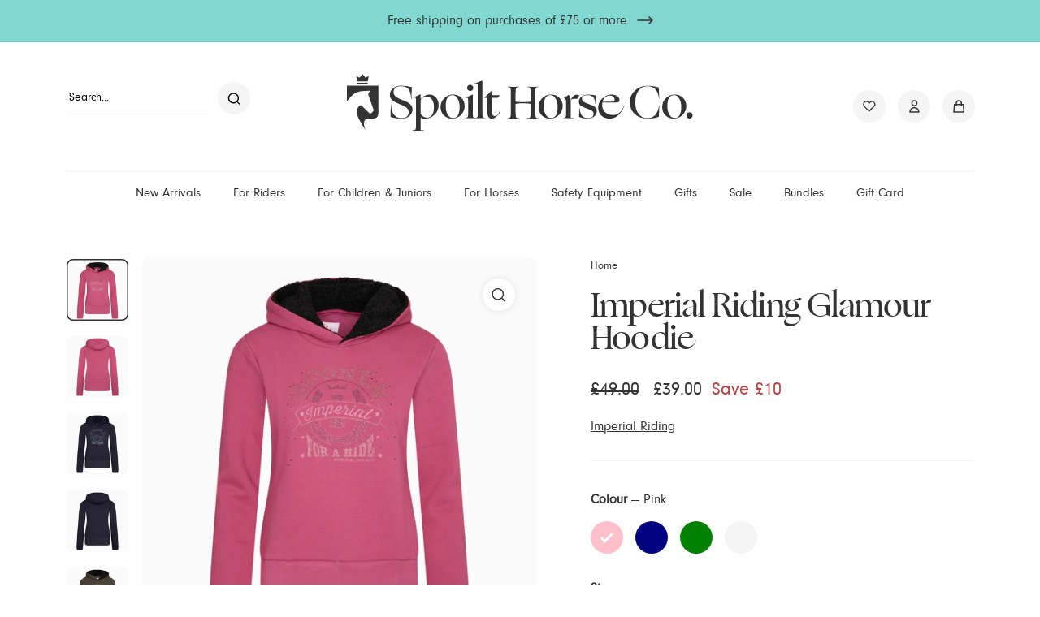

--- FILE ---
content_type: text/html; charset=utf-8
request_url: https://spoilthorse.co.uk/products/imperial-riding-glamour-hoodie
body_size: 95337
content:
<!doctype html>
<html class="no-js" lang="en" dir="ltr">
<head>
  <meta charset="utf-8">
  <meta http-equiv="X-UA-Compatible" content="IE=edge,chrome=1">
  <meta name="viewport" content="width=device-width,initial-scale=1">
  <meta name="theme-color" content="#333333">
  <link rel="canonical" href="https://spoilthorse.co.uk/products/imperial-riding-glamour-hoodie">
  <link rel="preload" as="script" href="//spoilthorse.co.uk/cdn/shop/t/4/assets/theme.js?v=125764698014567568511661316467">
  <link rel="preconnect" href="https://cdn.shopify.com">
  <link rel="preconnect" href="https://fonts.shopifycdn.com">
  <link rel="dns-prefetch" href="https://productreviews.shopifycdn.com">
  <link rel="dns-prefetch" href="https://ajax.googleapis.com">
  <link rel="dns-prefetch" href="https://maps.googleapis.com">
  <link rel="dns-prefetch" href="https://maps.gstatic.com"><link rel="shortcut icon" href="//spoilthorse.co.uk/cdn/shop/files/Group_15_32x32.png?v=1700043287" type="image/png" /><title>Imperial Riding Glamour Hoodie
&ndash; The Spoilt Horse Company
</title>
<meta name="description" content="This Glamour hoodie has a hood lined with soft Sherpa fabric to stay warm and cosy in the colder months. The front features rich artwork Imperial Riding logo with rhinestone embellishments for a touch of bling and fun “Gone for a Ride” text. The ribbed knit hem and elasticated cuffs help keep out the cold. Material: 72"><meta property="og:site_name" content="The Spoilt Horse Company">
  <meta property="og:url" content="https://spoilthorse.co.uk/products/imperial-riding-glamour-hoodie">
  <meta property="og:title" content="Imperial Riding Glamour Hoodie">
  <meta property="og:type" content="product">
  <meta property="og:description" content="This Glamour hoodie has a hood lined with soft Sherpa fabric to stay warm and cosy in the colder months. The front features rich artwork Imperial Riding logo with rhinestone embellishments for a touch of bling and fun “Gone for a Ride” text. The ribbed knit hem and elasticated cuffs help keep out the cold. Material: 72"><meta property="og:image" content="http://spoilthorse.co.uk/cdn/shop/files/IRglamourhoodiepink.jpg?v=1691046197">
    <meta property="og:image:secure_url" content="https://spoilthorse.co.uk/cdn/shop/files/IRglamourhoodiepink.jpg?v=1691046197">
    <meta property="og:image:width" content="1200">
    <meta property="og:image:height" content="1200"><meta name="twitter:site" content="@">
  <meta name="twitter:card" content="summary_large_image">
  <meta name="twitter:title" content="Imperial Riding Glamour Hoodie">
  <meta name="twitter:description" content="This Glamour hoodie has a hood lined with soft Sherpa fabric to stay warm and cosy in the colder months. The front features rich artwork Imperial Riding logo with rhinestone embellishments for a touch of bling and fun “Gone for a Ride” text. The ribbed knit hem and elasticated cuffs help keep out the cold. Material: 72">
<link rel="stylesheet" href="https://cdnjs.cloudflare.com/ajax/libs/Swiper/8.3.1/swiper-bundle.css" integrity="sha512-5TGRCl3hPoqtruhO+mubTuySHOfcEBvyIfiWHoCK8wDLmf6C1U73OUoNCU6ZvyT/8vfCcha1INDIo8dabDmQjw==" crossorigin="anonymous" referrerpolicy="no-referrer" />
  <script src="https://cdnjs.cloudflare.com/ajax/libs/Swiper/8.3.1/swiper-bundle.min.js" integrity="sha512-naEQG74IcOLQ6K/B1PmhIcZ4i3YE2FXs2zm603E1Q3shbron+PmYLg44/q+xAymD/RvskZ2H8l1Qa7I5qELlrg==" crossorigin="anonymous" referrerpolicy="no-referrer"></script><style data-shopify>@font-face {
  font-family: "Nunito Sans";
  font-weight: 600;
  font-style: normal;
  font-display: swap;
  src: url("//spoilthorse.co.uk/cdn/fonts/nunito_sans/nunitosans_n6.6e9464eba570101a53130c8130a9e17a8eb55c21.woff2") format("woff2"),
       url("//spoilthorse.co.uk/cdn/fonts/nunito_sans/nunitosans_n6.25a0ac0c0a8a26038c7787054dd6058dfbc20fa8.woff") format("woff");
}

  @font-face {
  font-family: "Nunito Sans";
  font-weight: 300;
  font-style: normal;
  font-display: swap;
  src: url("//spoilthorse.co.uk/cdn/fonts/nunito_sans/nunitosans_n3.dd449b0f52a6ad3150beb6eb8d82627ea34fcb52.woff2") format("woff2"),
       url("//spoilthorse.co.uk/cdn/fonts/nunito_sans/nunitosans_n3.45928256bc616e1eba7b853895e4696fe2a37713.woff") format("woff");
}


  @font-face {
  font-family: "Nunito Sans";
  font-weight: 600;
  font-style: normal;
  font-display: swap;
  src: url("//spoilthorse.co.uk/cdn/fonts/nunito_sans/nunitosans_n6.6e9464eba570101a53130c8130a9e17a8eb55c21.woff2") format("woff2"),
       url("//spoilthorse.co.uk/cdn/fonts/nunito_sans/nunitosans_n6.25a0ac0c0a8a26038c7787054dd6058dfbc20fa8.woff") format("woff");
}

  @font-face {
  font-family: "Nunito Sans";
  font-weight: 300;
  font-style: italic;
  font-display: swap;
  src: url("//spoilthorse.co.uk/cdn/fonts/nunito_sans/nunitosans_i3.25cfe26d24b90b67b639ed9f5ce92c1998451bfe.woff2") format("woff2"),
       url("//spoilthorse.co.uk/cdn/fonts/nunito_sans/nunitosans_i3.8b447d33bcae1ea38db366085c0903f48f832383.woff") format("woff");
}

  @font-face {
  font-family: "Nunito Sans";
  font-weight: 600;
  font-style: italic;
  font-display: swap;
  src: url("//spoilthorse.co.uk/cdn/fonts/nunito_sans/nunitosans_i6.e62a4aa1de9af615155fca680231620b75369d24.woff2") format("woff2"),
       url("//spoilthorse.co.uk/cdn/fonts/nunito_sans/nunitosans_i6.84ec3dfef4c401afbcd538286a9d65b772072e4b.woff") format("woff");
}

</style><link href="//spoilthorse.co.uk/cdn/shop/t/4/assets/theme.css?v=155869833307037353531767616212" rel="stylesheet" type="text/css" media="all" />
  <link href="//spoilthorse.co.uk/cdn/shop/t/4/assets/custom.css?v=146237568298507517891661319093" rel="stylesheet" type="text/css" media="all" />
<style data-shopify>:root {
    --typeHeaderPrimary: "Nunito Sans";
    --typeHeaderFallback: sans-serif;
    --typeHeaderSize: 32px;
    --typeHeaderWeight: 600;
    --typeHeaderLineHeight: 1.1;
    --typeHeaderSpacing: 0.0em;

    --typeBasePrimary:"Nunito Sans";
    --typeBaseFallback:sans-serif;
    --typeBaseSize: 16px;
    --typeBaseWeight: 300;
    --typeBaseSpacing: 0.0em;
    --typeBaseLineHeight: 1.6;

    --colorSmallImageBg: #ffffff;
    --colorSmallImageBgDark: #f7f7f7;
    --colorLargeImageBg: #333333;
    --colorLargeImageBgLight: #545454;

    --iconWeight: 3px;
    --iconLinecaps: miter;

    
      --buttonRadius: 50px;
      --btnPadding: 11px 25px;
    

    
      --roundness: 0px;
    

    
      --gridThickness: 0px;
    

    --productTileMargin: 10%;
    --collectionTileMargin: 15%;

    --swatchSize: 40px;
  }

  @media screen and (max-width: 768px) {
    :root {
      --typeBaseSize: 14px;

      
        --roundness: 0px;
        --btnPadding: 9px 17px;
      
    }
  }</style><script>
    document.documentElement.className = document.documentElement.className.replace('no-js', 'js');

    window.theme = window.theme || {};
    theme.routes = {
      home: "/",
      collections: "/collections",
      cart: "/cart.js",
      cartPage: "/cart",
      cartAdd: "/cart/add.js",
      cartChange: "/cart/change.js",
      search: "/search"
    };
    theme.strings = {
      soldOut: "Sold Out",
      unavailable: "Unavailable",
      inStockLabel: "In stock, ready to ship",
      stockLabel: "Low stock - [count] items left",
      willNotShipUntil: "Ready to ship [date]",
      willBeInStockAfter: "Back in stock [date]",
      waitingForStock: "Inventory on the way",
      savePrice: "Save [saved_amount]",
      cartEmpty: "Your cart is currently empty.",
      cartTermsConfirmation: "You must agree with the terms and conditions of sales to check out",
      searchCollections: "Collections:",
      searchPages: "Pages:",
      searchArticles: "Articles:"
    };
    theme.settings = {
      dynamicVariantsEnable: true,
      cartType: "page",
      isCustomerTemplate: false,
      moneyFormat: "£{{amount}}",
      saveType: "dollar",
      productImageSize: "square",
      productImageCover: false,
      predictiveSearch: true,
      predictiveSearchType: "product,article",
      superScriptSetting: false,
      superScriptPrice: false,
      quickView: true,
      quickAdd: true,
      themeName: 'Expanse',
      themeVersion: "3.0.1"
    };
  </script>

  <script>window.performance && window.performance.mark && window.performance.mark('shopify.content_for_header.start');</script><meta name="google-site-verification" content="ItxblMO1Rc7gY3JrmP8BbCcT5ksBWEl8qVsIFMVwdCI">
<meta id="shopify-digital-wallet" name="shopify-digital-wallet" content="/64329679087/digital_wallets/dialog">
<meta name="shopify-checkout-api-token" content="e44b6f6ad9cdf121b6c47886b010dd14">
<meta id="in-context-paypal-metadata" data-shop-id="64329679087" data-venmo-supported="false" data-environment="production" data-locale="en_US" data-paypal-v4="true" data-currency="GBP">
<link rel="alternate" type="application/json+oembed" href="https://spoilthorse.co.uk/products/imperial-riding-glamour-hoodie.oembed">
<script async="async" src="/checkouts/internal/preloads.js?locale=en-GB"></script>
<link rel="preconnect" href="https://shop.app" crossorigin="anonymous">
<script async="async" src="https://shop.app/checkouts/internal/preloads.js?locale=en-GB&shop_id=64329679087" crossorigin="anonymous"></script>
<script id="apple-pay-shop-capabilities" type="application/json">{"shopId":64329679087,"countryCode":"GB","currencyCode":"GBP","merchantCapabilities":["supports3DS"],"merchantId":"gid:\/\/shopify\/Shop\/64329679087","merchantName":"The Spoilt Horse Company","requiredBillingContactFields":["postalAddress","email","phone"],"requiredShippingContactFields":["postalAddress","email","phone"],"shippingType":"shipping","supportedNetworks":["visa","maestro","masterCard","amex","discover","elo"],"total":{"type":"pending","label":"The Spoilt Horse Company","amount":"1.00"},"shopifyPaymentsEnabled":true,"supportsSubscriptions":true}</script>
<script id="shopify-features" type="application/json">{"accessToken":"e44b6f6ad9cdf121b6c47886b010dd14","betas":["rich-media-storefront-analytics"],"domain":"spoilthorse.co.uk","predictiveSearch":true,"shopId":64329679087,"locale":"en"}</script>
<script>var Shopify = Shopify || {};
Shopify.shop = "the-spoilt-horse-co.myshopify.com";
Shopify.locale = "en";
Shopify.currency = {"active":"GBP","rate":"1.0"};
Shopify.country = "GB";
Shopify.theme = {"name":"Spoilt Horse Theme v1.1","id":134438420719,"schema_name":"Expanse","schema_version":"3.0.1","theme_store_id":null,"role":"main"};
Shopify.theme.handle = "null";
Shopify.theme.style = {"id":null,"handle":null};
Shopify.cdnHost = "spoilthorse.co.uk/cdn";
Shopify.routes = Shopify.routes || {};
Shopify.routes.root = "/";</script>
<script type="module">!function(o){(o.Shopify=o.Shopify||{}).modules=!0}(window);</script>
<script>!function(o){function n(){var o=[];function n(){o.push(Array.prototype.slice.apply(arguments))}return n.q=o,n}var t=o.Shopify=o.Shopify||{};t.loadFeatures=n(),t.autoloadFeatures=n()}(window);</script>
<script>
  window.ShopifyPay = window.ShopifyPay || {};
  window.ShopifyPay.apiHost = "shop.app\/pay";
  window.ShopifyPay.redirectState = null;
</script>
<script id="shop-js-analytics" type="application/json">{"pageType":"product"}</script>
<script defer="defer" async type="module" src="//spoilthorse.co.uk/cdn/shopifycloud/shop-js/modules/v2/client.init-shop-cart-sync_BT-GjEfc.en.esm.js"></script>
<script defer="defer" async type="module" src="//spoilthorse.co.uk/cdn/shopifycloud/shop-js/modules/v2/chunk.common_D58fp_Oc.esm.js"></script>
<script defer="defer" async type="module" src="//spoilthorse.co.uk/cdn/shopifycloud/shop-js/modules/v2/chunk.modal_xMitdFEc.esm.js"></script>
<script type="module">
  await import("//spoilthorse.co.uk/cdn/shopifycloud/shop-js/modules/v2/client.init-shop-cart-sync_BT-GjEfc.en.esm.js");
await import("//spoilthorse.co.uk/cdn/shopifycloud/shop-js/modules/v2/chunk.common_D58fp_Oc.esm.js");
await import("//spoilthorse.co.uk/cdn/shopifycloud/shop-js/modules/v2/chunk.modal_xMitdFEc.esm.js");

  window.Shopify.SignInWithShop?.initShopCartSync?.({"fedCMEnabled":true,"windoidEnabled":true});

</script>
<script>
  window.Shopify = window.Shopify || {};
  if (!window.Shopify.featureAssets) window.Shopify.featureAssets = {};
  window.Shopify.featureAssets['shop-js'] = {"shop-cart-sync":["modules/v2/client.shop-cart-sync_DZOKe7Ll.en.esm.js","modules/v2/chunk.common_D58fp_Oc.esm.js","modules/v2/chunk.modal_xMitdFEc.esm.js"],"init-fed-cm":["modules/v2/client.init-fed-cm_B6oLuCjv.en.esm.js","modules/v2/chunk.common_D58fp_Oc.esm.js","modules/v2/chunk.modal_xMitdFEc.esm.js"],"shop-cash-offers":["modules/v2/client.shop-cash-offers_D2sdYoxE.en.esm.js","modules/v2/chunk.common_D58fp_Oc.esm.js","modules/v2/chunk.modal_xMitdFEc.esm.js"],"shop-login-button":["modules/v2/client.shop-login-button_QeVjl5Y3.en.esm.js","modules/v2/chunk.common_D58fp_Oc.esm.js","modules/v2/chunk.modal_xMitdFEc.esm.js"],"pay-button":["modules/v2/client.pay-button_DXTOsIq6.en.esm.js","modules/v2/chunk.common_D58fp_Oc.esm.js","modules/v2/chunk.modal_xMitdFEc.esm.js"],"shop-button":["modules/v2/client.shop-button_DQZHx9pm.en.esm.js","modules/v2/chunk.common_D58fp_Oc.esm.js","modules/v2/chunk.modal_xMitdFEc.esm.js"],"avatar":["modules/v2/client.avatar_BTnouDA3.en.esm.js"],"init-windoid":["modules/v2/client.init-windoid_CR1B-cfM.en.esm.js","modules/v2/chunk.common_D58fp_Oc.esm.js","modules/v2/chunk.modal_xMitdFEc.esm.js"],"init-shop-for-new-customer-accounts":["modules/v2/client.init-shop-for-new-customer-accounts_C_vY_xzh.en.esm.js","modules/v2/client.shop-login-button_QeVjl5Y3.en.esm.js","modules/v2/chunk.common_D58fp_Oc.esm.js","modules/v2/chunk.modal_xMitdFEc.esm.js"],"init-shop-email-lookup-coordinator":["modules/v2/client.init-shop-email-lookup-coordinator_BI7n9ZSv.en.esm.js","modules/v2/chunk.common_D58fp_Oc.esm.js","modules/v2/chunk.modal_xMitdFEc.esm.js"],"init-shop-cart-sync":["modules/v2/client.init-shop-cart-sync_BT-GjEfc.en.esm.js","modules/v2/chunk.common_D58fp_Oc.esm.js","modules/v2/chunk.modal_xMitdFEc.esm.js"],"shop-toast-manager":["modules/v2/client.shop-toast-manager_DiYdP3xc.en.esm.js","modules/v2/chunk.common_D58fp_Oc.esm.js","modules/v2/chunk.modal_xMitdFEc.esm.js"],"init-customer-accounts":["modules/v2/client.init-customer-accounts_D9ZNqS-Q.en.esm.js","modules/v2/client.shop-login-button_QeVjl5Y3.en.esm.js","modules/v2/chunk.common_D58fp_Oc.esm.js","modules/v2/chunk.modal_xMitdFEc.esm.js"],"init-customer-accounts-sign-up":["modules/v2/client.init-customer-accounts-sign-up_iGw4briv.en.esm.js","modules/v2/client.shop-login-button_QeVjl5Y3.en.esm.js","modules/v2/chunk.common_D58fp_Oc.esm.js","modules/v2/chunk.modal_xMitdFEc.esm.js"],"shop-follow-button":["modules/v2/client.shop-follow-button_CqMgW2wH.en.esm.js","modules/v2/chunk.common_D58fp_Oc.esm.js","modules/v2/chunk.modal_xMitdFEc.esm.js"],"checkout-modal":["modules/v2/client.checkout-modal_xHeaAweL.en.esm.js","modules/v2/chunk.common_D58fp_Oc.esm.js","modules/v2/chunk.modal_xMitdFEc.esm.js"],"shop-login":["modules/v2/client.shop-login_D91U-Q7h.en.esm.js","modules/v2/chunk.common_D58fp_Oc.esm.js","modules/v2/chunk.modal_xMitdFEc.esm.js"],"lead-capture":["modules/v2/client.lead-capture_BJmE1dJe.en.esm.js","modules/v2/chunk.common_D58fp_Oc.esm.js","modules/v2/chunk.modal_xMitdFEc.esm.js"],"payment-terms":["modules/v2/client.payment-terms_Ci9AEqFq.en.esm.js","modules/v2/chunk.common_D58fp_Oc.esm.js","modules/v2/chunk.modal_xMitdFEc.esm.js"]};
</script>
<script>(function() {
  var isLoaded = false;
  function asyncLoad() {
    if (isLoaded) return;
    isLoaded = true;
    var urls = ["\/\/swymv3free-01.azureedge.net\/code\/swym-shopify.js?shop=the-spoilt-horse-co.myshopify.com","https:\/\/cdn.tabarn.app\/cdn\/automatic-discount\/automatic-discount-v2.min.js?shop=the-spoilt-horse-co.myshopify.com"];
    for (var i = 0; i < urls.length; i++) {
      var s = document.createElement('script');
      s.type = 'text/javascript';
      s.async = true;
      s.src = urls[i];
      var x = document.getElementsByTagName('script')[0];
      x.parentNode.insertBefore(s, x);
    }
  };
  if(window.attachEvent) {
    window.attachEvent('onload', asyncLoad);
  } else {
    window.addEventListener('load', asyncLoad, false);
  }
})();</script>
<script id="__st">var __st={"a":64329679087,"offset":0,"reqid":"973d9475-b754-4cc4-89bf-932d9f8f97bd-1769197761","pageurl":"spoilthorse.co.uk\/products\/imperial-riding-glamour-hoodie","u":"abdc09cabce9","p":"product","rtyp":"product","rid":8093616767215};</script>
<script>window.ShopifyPaypalV4VisibilityTracking = true;</script>
<script id="captcha-bootstrap">!function(){'use strict';const t='contact',e='account',n='new_comment',o=[[t,t],['blogs',n],['comments',n],[t,'customer']],c=[[e,'customer_login'],[e,'guest_login'],[e,'recover_customer_password'],[e,'create_customer']],r=t=>t.map((([t,e])=>`form[action*='/${t}']:not([data-nocaptcha='true']) input[name='form_type'][value='${e}']`)).join(','),a=t=>()=>t?[...document.querySelectorAll(t)].map((t=>t.form)):[];function s(){const t=[...o],e=r(t);return a(e)}const i='password',u='form_key',d=['recaptcha-v3-token','g-recaptcha-response','h-captcha-response',i],f=()=>{try{return window.sessionStorage}catch{return}},m='__shopify_v',_=t=>t.elements[u];function p(t,e,n=!1){try{const o=window.sessionStorage,c=JSON.parse(o.getItem(e)),{data:r}=function(t){const{data:e,action:n}=t;return t[m]||n?{data:e,action:n}:{data:t,action:n}}(c);for(const[e,n]of Object.entries(r))t.elements[e]&&(t.elements[e].value=n);n&&o.removeItem(e)}catch(o){console.error('form repopulation failed',{error:o})}}const l='form_type',E='cptcha';function T(t){t.dataset[E]=!0}const w=window,h=w.document,L='Shopify',v='ce_forms',y='captcha';let A=!1;((t,e)=>{const n=(g='f06e6c50-85a8-45c8-87d0-21a2b65856fe',I='https://cdn.shopify.com/shopifycloud/storefront-forms-hcaptcha/ce_storefront_forms_captcha_hcaptcha.v1.5.2.iife.js',D={infoText:'Protected by hCaptcha',privacyText:'Privacy',termsText:'Terms'},(t,e,n)=>{const o=w[L][v],c=o.bindForm;if(c)return c(t,g,e,D).then(n);var r;o.q.push([[t,g,e,D],n]),r=I,A||(h.body.append(Object.assign(h.createElement('script'),{id:'captcha-provider',async:!0,src:r})),A=!0)});var g,I,D;w[L]=w[L]||{},w[L][v]=w[L][v]||{},w[L][v].q=[],w[L][y]=w[L][y]||{},w[L][y].protect=function(t,e){n(t,void 0,e),T(t)},Object.freeze(w[L][y]),function(t,e,n,w,h,L){const[v,y,A,g]=function(t,e,n){const i=e?o:[],u=t?c:[],d=[...i,...u],f=r(d),m=r(i),_=r(d.filter((([t,e])=>n.includes(e))));return[a(f),a(m),a(_),s()]}(w,h,L),I=t=>{const e=t.target;return e instanceof HTMLFormElement?e:e&&e.form},D=t=>v().includes(t);t.addEventListener('submit',(t=>{const e=I(t);if(!e)return;const n=D(e)&&!e.dataset.hcaptchaBound&&!e.dataset.recaptchaBound,o=_(e),c=g().includes(e)&&(!o||!o.value);(n||c)&&t.preventDefault(),c&&!n&&(function(t){try{if(!f())return;!function(t){const e=f();if(!e)return;const n=_(t);if(!n)return;const o=n.value;o&&e.removeItem(o)}(t);const e=Array.from(Array(32),(()=>Math.random().toString(36)[2])).join('');!function(t,e){_(t)||t.append(Object.assign(document.createElement('input'),{type:'hidden',name:u})),t.elements[u].value=e}(t,e),function(t,e){const n=f();if(!n)return;const o=[...t.querySelectorAll(`input[type='${i}']`)].map((({name:t})=>t)),c=[...d,...o],r={};for(const[a,s]of new FormData(t).entries())c.includes(a)||(r[a]=s);n.setItem(e,JSON.stringify({[m]:1,action:t.action,data:r}))}(t,e)}catch(e){console.error('failed to persist form',e)}}(e),e.submit())}));const S=(t,e)=>{t&&!t.dataset[E]&&(n(t,e.some((e=>e===t))),T(t))};for(const o of['focusin','change'])t.addEventListener(o,(t=>{const e=I(t);D(e)&&S(e,y())}));const B=e.get('form_key'),M=e.get(l),P=B&&M;t.addEventListener('DOMContentLoaded',(()=>{const t=y();if(P)for(const e of t)e.elements[l].value===M&&p(e,B);[...new Set([...A(),...v().filter((t=>'true'===t.dataset.shopifyCaptcha))])].forEach((e=>S(e,t)))}))}(h,new URLSearchParams(w.location.search),n,t,e,['guest_login'])})(!0,!0)}();</script>
<script integrity="sha256-4kQ18oKyAcykRKYeNunJcIwy7WH5gtpwJnB7kiuLZ1E=" data-source-attribution="shopify.loadfeatures" defer="defer" src="//spoilthorse.co.uk/cdn/shopifycloud/storefront/assets/storefront/load_feature-a0a9edcb.js" crossorigin="anonymous"></script>
<script crossorigin="anonymous" defer="defer" src="//spoilthorse.co.uk/cdn/shopifycloud/storefront/assets/shopify_pay/storefront-65b4c6d7.js?v=20250812"></script>
<script data-source-attribution="shopify.dynamic_checkout.dynamic.init">var Shopify=Shopify||{};Shopify.PaymentButton=Shopify.PaymentButton||{isStorefrontPortableWallets:!0,init:function(){window.Shopify.PaymentButton.init=function(){};var t=document.createElement("script");t.src="https://spoilthorse.co.uk/cdn/shopifycloud/portable-wallets/latest/portable-wallets.en.js",t.type="module",document.head.appendChild(t)}};
</script>
<script data-source-attribution="shopify.dynamic_checkout.buyer_consent">
  function portableWalletsHideBuyerConsent(e){var t=document.getElementById("shopify-buyer-consent"),n=document.getElementById("shopify-subscription-policy-button");t&&n&&(t.classList.add("hidden"),t.setAttribute("aria-hidden","true"),n.removeEventListener("click",e))}function portableWalletsShowBuyerConsent(e){var t=document.getElementById("shopify-buyer-consent"),n=document.getElementById("shopify-subscription-policy-button");t&&n&&(t.classList.remove("hidden"),t.removeAttribute("aria-hidden"),n.addEventListener("click",e))}window.Shopify?.PaymentButton&&(window.Shopify.PaymentButton.hideBuyerConsent=portableWalletsHideBuyerConsent,window.Shopify.PaymentButton.showBuyerConsent=portableWalletsShowBuyerConsent);
</script>
<script data-source-attribution="shopify.dynamic_checkout.cart.bootstrap">document.addEventListener("DOMContentLoaded",(function(){function t(){return document.querySelector("shopify-accelerated-checkout-cart, shopify-accelerated-checkout")}if(t())Shopify.PaymentButton.init();else{new MutationObserver((function(e,n){t()&&(Shopify.PaymentButton.init(),n.disconnect())})).observe(document.body,{childList:!0,subtree:!0})}}));
</script>
<script id='scb4127' type='text/javascript' async='' src='https://spoilthorse.co.uk/cdn/shopifycloud/privacy-banner/storefront-banner.js'></script><link id="shopify-accelerated-checkout-styles" rel="stylesheet" media="screen" href="https://spoilthorse.co.uk/cdn/shopifycloud/portable-wallets/latest/accelerated-checkout-backwards-compat.css" crossorigin="anonymous">
<style id="shopify-accelerated-checkout-cart">
        #shopify-buyer-consent {
  margin-top: 1em;
  display: inline-block;
  width: 100%;
}

#shopify-buyer-consent.hidden {
  display: none;
}

#shopify-subscription-policy-button {
  background: none;
  border: none;
  padding: 0;
  text-decoration: underline;
  font-size: inherit;
  cursor: pointer;
}

#shopify-subscription-policy-button::before {
  box-shadow: none;
}

      </style>

<script>window.performance && window.performance.mark && window.performance.mark('shopify.content_for_header.end');</script>

  <script src="//spoilthorse.co.uk/cdn/shop/t/4/assets/vendor-scripts-v2.js" defer="defer"></script>
  <script src="//spoilthorse.co.uk/cdn/shop/t/4/assets/theme.js?v=125764698014567568511661316467" defer="defer"></script>
  <script src="//spoilthorse.co.uk/cdn/shop/t/4/assets/custom.js?v=16228879801097935101661318937" defer="defer"></script><!-- BEGIN app block: shopify://apps/judge-me-reviews/blocks/judgeme_core/61ccd3b1-a9f2-4160-9fe9-4fec8413e5d8 --><!-- Start of Judge.me Core -->






<link rel="dns-prefetch" href="https://cdnwidget.judge.me">
<link rel="dns-prefetch" href="https://cdn.judge.me">
<link rel="dns-prefetch" href="https://cdn1.judge.me">
<link rel="dns-prefetch" href="https://api.judge.me">

<script data-cfasync='false' class='jdgm-settings-script'>window.jdgmSettings={"pagination":5,"disable_web_reviews":false,"badge_no_review_text":"No reviews","badge_n_reviews_text":"{{ n }} review/reviews","hide_badge_preview_if_no_reviews":true,"badge_hide_text":false,"enforce_center_preview_badge":false,"widget_title":"Customer Reviews","widget_open_form_text":"Write a review","widget_close_form_text":"Cancel review","widget_refresh_page_text":"Refresh page","widget_summary_text":"Based on {{ number_of_reviews }} review/reviews","widget_no_review_text":"Be the first to write a review","widget_name_field_text":"Display name","widget_verified_name_field_text":"Verified Name (public)","widget_name_placeholder_text":"Display name","widget_required_field_error_text":"This field is required.","widget_email_field_text":"Email address","widget_verified_email_field_text":"Verified Email (private, can not be edited)","widget_email_placeholder_text":"Your email address","widget_email_field_error_text":"Please enter a valid email address.","widget_rating_field_text":"Rating","widget_review_title_field_text":"Review Title","widget_review_title_placeholder_text":"Give your review a title","widget_review_body_field_text":"Review content","widget_review_body_placeholder_text":"Start writing here...","widget_pictures_field_text":"Picture/Video (optional)","widget_submit_review_text":"Submit Review","widget_submit_verified_review_text":"Submit Verified Review","widget_submit_success_msg_with_auto_publish":"Thank you! Please refresh the page in a few moments to see your review. You can remove or edit your review by logging into \u003ca href='https://judge.me/login' target='_blank' rel='nofollow noopener'\u003eJudge.me\u003c/a\u003e","widget_submit_success_msg_no_auto_publish":"Thank you! Your review will be published as soon as it is approved by the shop admin. You can remove or edit your review by logging into \u003ca href='https://judge.me/login' target='_blank' rel='nofollow noopener'\u003eJudge.me\u003c/a\u003e","widget_show_default_reviews_out_of_total_text":"Showing {{ n_reviews_shown }} out of {{ n_reviews }} reviews.","widget_show_all_link_text":"Show all","widget_show_less_link_text":"Show less","widget_author_said_text":"{{ reviewer_name }} said:","widget_days_text":"{{ n }} days ago","widget_weeks_text":"{{ n }} week/weeks ago","widget_months_text":"{{ n }} month/months ago","widget_years_text":"{{ n }} year/years ago","widget_yesterday_text":"Yesterday","widget_today_text":"Today","widget_replied_text":"\u003e\u003e {{ shop_name }} replied:","widget_read_more_text":"Read more","widget_reviewer_name_as_initial":"","widget_rating_filter_color":"","widget_rating_filter_see_all_text":"See all reviews","widget_sorting_most_recent_text":"Most Recent","widget_sorting_highest_rating_text":"Highest Rating","widget_sorting_lowest_rating_text":"Lowest Rating","widget_sorting_with_pictures_text":"Only Pictures","widget_sorting_most_helpful_text":"Most Helpful","widget_open_question_form_text":"Ask a question","widget_reviews_subtab_text":"Reviews","widget_questions_subtab_text":"Questions","widget_question_label_text":"Question","widget_answer_label_text":"Answer","widget_question_placeholder_text":"Write your question here","widget_submit_question_text":"Submit Question","widget_question_submit_success_text":"Thank you for your question! We will notify you once it gets answered.","verified_badge_text":"Verified","verified_badge_bg_color":"","verified_badge_text_color":"","verified_badge_placement":"left-of-reviewer-name","widget_review_max_height":"","widget_hide_border":false,"widget_social_share":false,"widget_thumb":false,"widget_review_location_show":false,"widget_location_format":"","all_reviews_include_out_of_store_products":true,"all_reviews_out_of_store_text":"(out of store)","all_reviews_pagination":100,"all_reviews_product_name_prefix_text":"about","enable_review_pictures":true,"enable_question_anwser":false,"widget_theme":"","review_date_format":"mm/dd/yyyy","default_sort_method":"most-recent","widget_product_reviews_subtab_text":"Product Reviews","widget_shop_reviews_subtab_text":"Shop Reviews","widget_other_products_reviews_text":"Reviews for other products","widget_store_reviews_subtab_text":"Store reviews","widget_no_store_reviews_text":"This store hasn't received any reviews yet","widget_web_restriction_product_reviews_text":"This product hasn't received any reviews yet","widget_no_items_text":"No items found","widget_show_more_text":"Show more","widget_write_a_store_review_text":"Write a Store Review","widget_other_languages_heading":"Reviews in Other Languages","widget_translate_review_text":"Translate review to {{ language }}","widget_translating_review_text":"Translating...","widget_show_original_translation_text":"Show original ({{ language }})","widget_translate_review_failed_text":"Review couldn't be translated.","widget_translate_review_retry_text":"Retry","widget_translate_review_try_again_later_text":"Try again later","show_product_url_for_grouped_product":false,"widget_sorting_pictures_first_text":"Pictures First","show_pictures_on_all_rev_page_mobile":false,"show_pictures_on_all_rev_page_desktop":false,"floating_tab_hide_mobile_install_preference":false,"floating_tab_button_name":"★ Reviews","floating_tab_title":"Let customers speak for us","floating_tab_button_color":"","floating_tab_button_background_color":"","floating_tab_url":"","floating_tab_url_enabled":false,"floating_tab_tab_style":"text","all_reviews_text_badge_text":"Customers rate us {{ shop.metafields.judgeme.all_reviews_rating | round: 1 }}/5 based on {{ shop.metafields.judgeme.all_reviews_count }} reviews.","all_reviews_text_badge_text_branded_style":"{{ shop.metafields.judgeme.all_reviews_rating | round: 1 }} out of 5 stars based on {{ shop.metafields.judgeme.all_reviews_count }} reviews","is_all_reviews_text_badge_a_link":false,"show_stars_for_all_reviews_text_badge":false,"all_reviews_text_badge_url":"","all_reviews_text_style":"text","all_reviews_text_color_style":"judgeme_brand_color","all_reviews_text_color":"#108474","all_reviews_text_show_jm_brand":true,"featured_carousel_show_header":true,"featured_carousel_title":"Let customers speak for us","testimonials_carousel_title":"Customers are saying","videos_carousel_title":"Real customer stories","cards_carousel_title":"Customers are saying","featured_carousel_count_text":"from {{ n }} reviews","featured_carousel_add_link_to_all_reviews_page":false,"featured_carousel_url":"","featured_carousel_show_images":true,"featured_carousel_autoslide_interval":5,"featured_carousel_arrows_on_the_sides":false,"featured_carousel_height":250,"featured_carousel_width":80,"featured_carousel_image_size":0,"featured_carousel_image_height":250,"featured_carousel_arrow_color":"#eeeeee","verified_count_badge_style":"vintage","verified_count_badge_orientation":"horizontal","verified_count_badge_color_style":"judgeme_brand_color","verified_count_badge_color":"#108474","is_verified_count_badge_a_link":false,"verified_count_badge_url":"","verified_count_badge_show_jm_brand":true,"widget_rating_preset_default":5,"widget_first_sub_tab":"product-reviews","widget_show_histogram":true,"widget_histogram_use_custom_color":false,"widget_pagination_use_custom_color":false,"widget_star_use_custom_color":false,"widget_verified_badge_use_custom_color":false,"widget_write_review_use_custom_color":false,"picture_reminder_submit_button":"Upload Pictures","enable_review_videos":false,"mute_video_by_default":false,"widget_sorting_videos_first_text":"Videos First","widget_review_pending_text":"Pending","featured_carousel_items_for_large_screen":3,"social_share_options_order":"Facebook,Twitter","remove_microdata_snippet":true,"disable_json_ld":false,"enable_json_ld_products":false,"preview_badge_show_question_text":false,"preview_badge_no_question_text":"No questions","preview_badge_n_question_text":"{{ number_of_questions }} question/questions","qa_badge_show_icon":false,"qa_badge_position":"same-row","remove_judgeme_branding":false,"widget_add_search_bar":false,"widget_search_bar_placeholder":"Search","widget_sorting_verified_only_text":"Verified only","featured_carousel_theme":"default","featured_carousel_show_rating":true,"featured_carousel_show_title":true,"featured_carousel_show_body":true,"featured_carousel_show_date":false,"featured_carousel_show_reviewer":true,"featured_carousel_show_product":false,"featured_carousel_header_background_color":"#108474","featured_carousel_header_text_color":"#ffffff","featured_carousel_name_product_separator":"reviewed","featured_carousel_full_star_background":"#108474","featured_carousel_empty_star_background":"#dadada","featured_carousel_vertical_theme_background":"#f9fafb","featured_carousel_verified_badge_enable":false,"featured_carousel_verified_badge_color":"#108474","featured_carousel_border_style":"round","featured_carousel_review_line_length_limit":3,"featured_carousel_more_reviews_button_text":"Read more reviews","featured_carousel_view_product_button_text":"View product","all_reviews_page_load_reviews_on":"scroll","all_reviews_page_load_more_text":"Load More Reviews","disable_fb_tab_reviews":false,"enable_ajax_cdn_cache":false,"widget_public_name_text":"displayed publicly like","default_reviewer_name":"John Smith","default_reviewer_name_has_non_latin":true,"widget_reviewer_anonymous":"Anonymous","medals_widget_title":"Judge.me Review Medals","medals_widget_background_color":"#f9fafb","medals_widget_position":"footer_all_pages","medals_widget_border_color":"#f9fafb","medals_widget_verified_text_position":"left","medals_widget_use_monochromatic_version":false,"medals_widget_elements_color":"#108474","show_reviewer_avatar":true,"widget_invalid_yt_video_url_error_text":"Not a YouTube video URL","widget_max_length_field_error_text":"Please enter no more than {0} characters.","widget_show_country_flag":false,"widget_show_collected_via_shop_app":true,"widget_verified_by_shop_badge_style":"light","widget_verified_by_shop_text":"Verified by Shop","widget_show_photo_gallery":false,"widget_load_with_code_splitting":true,"widget_ugc_install_preference":false,"widget_ugc_title":"Made by us, Shared by you","widget_ugc_subtitle":"Tag us to see your picture featured in our page","widget_ugc_arrows_color":"#ffffff","widget_ugc_primary_button_text":"Buy Now","widget_ugc_primary_button_background_color":"#108474","widget_ugc_primary_button_text_color":"#ffffff","widget_ugc_primary_button_border_width":"0","widget_ugc_primary_button_border_style":"none","widget_ugc_primary_button_border_color":"#108474","widget_ugc_primary_button_border_radius":"25","widget_ugc_secondary_button_text":"Load More","widget_ugc_secondary_button_background_color":"#ffffff","widget_ugc_secondary_button_text_color":"#108474","widget_ugc_secondary_button_border_width":"2","widget_ugc_secondary_button_border_style":"solid","widget_ugc_secondary_button_border_color":"#108474","widget_ugc_secondary_button_border_radius":"25","widget_ugc_reviews_button_text":"View Reviews","widget_ugc_reviews_button_background_color":"#ffffff","widget_ugc_reviews_button_text_color":"#108474","widget_ugc_reviews_button_border_width":"2","widget_ugc_reviews_button_border_style":"solid","widget_ugc_reviews_button_border_color":"#108474","widget_ugc_reviews_button_border_radius":"25","widget_ugc_reviews_button_link_to":"judgeme-reviews-page","widget_ugc_show_post_date":true,"widget_ugc_max_width":"800","widget_rating_metafield_value_type":true,"widget_primary_color":"#108474","widget_enable_secondary_color":false,"widget_secondary_color":"#edf5f5","widget_summary_average_rating_text":"{{ average_rating }} out of 5","widget_media_grid_title":"Customer photos \u0026 videos","widget_media_grid_see_more_text":"See more","widget_round_style":false,"widget_show_product_medals":true,"widget_verified_by_judgeme_text":"Verified by Judge.me","widget_show_store_medals":true,"widget_verified_by_judgeme_text_in_store_medals":"Verified by Judge.me","widget_media_field_exceed_quantity_message":"Sorry, we can only accept {{ max_media }} for one review.","widget_media_field_exceed_limit_message":"{{ file_name }} is too large, please select a {{ media_type }} less than {{ size_limit }}MB.","widget_review_submitted_text":"Review Submitted!","widget_question_submitted_text":"Question Submitted!","widget_close_form_text_question":"Cancel","widget_write_your_answer_here_text":"Write your answer here","widget_enabled_branded_link":true,"widget_show_collected_by_judgeme":false,"widget_reviewer_name_color":"","widget_write_review_text_color":"","widget_write_review_bg_color":"","widget_collected_by_judgeme_text":"collected by Judge.me","widget_pagination_type":"standard","widget_load_more_text":"Load More","widget_load_more_color":"#108474","widget_full_review_text":"Full Review","widget_read_more_reviews_text":"Read More Reviews","widget_read_questions_text":"Read Questions","widget_questions_and_answers_text":"Questions \u0026 Answers","widget_verified_by_text":"Verified by","widget_verified_text":"Verified","widget_number_of_reviews_text":"{{ number_of_reviews }} reviews","widget_back_button_text":"Back","widget_next_button_text":"Next","widget_custom_forms_filter_button":"Filters","custom_forms_style":"horizontal","widget_show_review_information":false,"how_reviews_are_collected":"How reviews are collected?","widget_show_review_keywords":false,"widget_gdpr_statement":"How we use your data: We'll only contact you about the review you left, and only if necessary. By submitting your review, you agree to Judge.me's \u003ca href='https://judge.me/terms' target='_blank' rel='nofollow noopener'\u003eterms\u003c/a\u003e, \u003ca href='https://judge.me/privacy' target='_blank' rel='nofollow noopener'\u003eprivacy\u003c/a\u003e and \u003ca href='https://judge.me/content-policy' target='_blank' rel='nofollow noopener'\u003econtent\u003c/a\u003e policies.","widget_multilingual_sorting_enabled":false,"widget_translate_review_content_enabled":false,"widget_translate_review_content_method":"manual","popup_widget_review_selection":"automatically_with_pictures","popup_widget_round_border_style":true,"popup_widget_show_title":true,"popup_widget_show_body":true,"popup_widget_show_reviewer":false,"popup_widget_show_product":true,"popup_widget_show_pictures":true,"popup_widget_use_review_picture":true,"popup_widget_show_on_home_page":true,"popup_widget_show_on_product_page":true,"popup_widget_show_on_collection_page":true,"popup_widget_show_on_cart_page":true,"popup_widget_position":"bottom_left","popup_widget_first_review_delay":5,"popup_widget_duration":5,"popup_widget_interval":5,"popup_widget_review_count":5,"popup_widget_hide_on_mobile":true,"review_snippet_widget_round_border_style":true,"review_snippet_widget_card_color":"#FFFFFF","review_snippet_widget_slider_arrows_background_color":"#FFFFFF","review_snippet_widget_slider_arrows_color":"#000000","review_snippet_widget_star_color":"#108474","show_product_variant":false,"all_reviews_product_variant_label_text":"Variant: ","widget_show_verified_branding":false,"widget_ai_summary_title":"Customers say","widget_ai_summary_disclaimer":"AI-powered review summary based on recent customer reviews","widget_show_ai_summary":false,"widget_show_ai_summary_bg":false,"widget_show_review_title_input":true,"redirect_reviewers_invited_via_email":"review_widget","request_store_review_after_product_review":false,"request_review_other_products_in_order":false,"review_form_color_scheme":"default","review_form_corner_style":"square","review_form_star_color":{},"review_form_text_color":"#333333","review_form_background_color":"#ffffff","review_form_field_background_color":"#fafafa","review_form_button_color":{},"review_form_button_text_color":"#ffffff","review_form_modal_overlay_color":"#000000","review_content_screen_title_text":"How would you rate this product?","review_content_introduction_text":"We would love it if you would share a bit about your experience.","store_review_form_title_text":"How would you rate this store?","store_review_form_introduction_text":"We would love it if you would share a bit about your experience.","show_review_guidance_text":true,"one_star_review_guidance_text":"Poor","five_star_review_guidance_text":"Great","customer_information_screen_title_text":"About you","customer_information_introduction_text":"Please tell us more about you.","custom_questions_screen_title_text":"Your experience in more detail","custom_questions_introduction_text":"Here are a few questions to help us understand more about your experience.","review_submitted_screen_title_text":"Thanks for your review!","review_submitted_screen_thank_you_text":"We are processing it and it will appear on the store soon.","review_submitted_screen_email_verification_text":"Please confirm your email by clicking the link we just sent you. This helps us keep reviews authentic.","review_submitted_request_store_review_text":"Would you like to share your experience of shopping with us?","review_submitted_review_other_products_text":"Would you like to review these products?","store_review_screen_title_text":"Would you like to share your experience of shopping with us?","store_review_introduction_text":"We value your feedback and use it to improve. Please share any thoughts or suggestions you have.","reviewer_media_screen_title_picture_text":"Share a picture","reviewer_media_introduction_picture_text":"Upload a photo to support your review.","reviewer_media_screen_title_video_text":"Share a video","reviewer_media_introduction_video_text":"Upload a video to support your review.","reviewer_media_screen_title_picture_or_video_text":"Share a picture or video","reviewer_media_introduction_picture_or_video_text":"Upload a photo or video to support your review.","reviewer_media_youtube_url_text":"Paste your Youtube URL here","advanced_settings_next_step_button_text":"Next","advanced_settings_close_review_button_text":"Close","modal_write_review_flow":false,"write_review_flow_required_text":"Required","write_review_flow_privacy_message_text":"We respect your privacy.","write_review_flow_anonymous_text":"Post review as anonymous","write_review_flow_visibility_text":"This won't be visible to other customers.","write_review_flow_multiple_selection_help_text":"Select as many as you like","write_review_flow_single_selection_help_text":"Select one option","write_review_flow_required_field_error_text":"This field is required","write_review_flow_invalid_email_error_text":"Please enter a valid email address","write_review_flow_max_length_error_text":"Max. {{ max_length }} characters.","write_review_flow_media_upload_text":"\u003cb\u003eClick to upload\u003c/b\u003e or drag and drop","write_review_flow_gdpr_statement":"We'll only contact you about your review if necessary. By submitting your review, you agree to our \u003ca href='https://judge.me/terms' target='_blank' rel='nofollow noopener'\u003eterms and conditions\u003c/a\u003e and \u003ca href='https://judge.me/privacy' target='_blank' rel='nofollow noopener'\u003eprivacy policy\u003c/a\u003e.","rating_only_reviews_enabled":false,"show_negative_reviews_help_screen":false,"new_review_flow_help_screen_rating_threshold":3,"negative_review_resolution_screen_title_text":"Tell us more","negative_review_resolution_text":"Your experience matters to us. If there were issues with your purchase, we're here to help. Feel free to reach out to us, we'd love the opportunity to make things right.","negative_review_resolution_button_text":"Contact us","negative_review_resolution_proceed_with_review_text":"Leave a review","negative_review_resolution_subject":"Issue with purchase from {{ shop_name }}.{{ order_name }}","preview_badge_collection_page_install_status":false,"widget_review_custom_css":"","preview_badge_custom_css":"","preview_badge_stars_count":"5-stars","featured_carousel_custom_css":"","floating_tab_custom_css":"","all_reviews_widget_custom_css":"","medals_widget_custom_css":"","verified_badge_custom_css":"","all_reviews_text_custom_css":"","transparency_badges_collected_via_store_invite":false,"transparency_badges_from_another_provider":false,"transparency_badges_collected_from_store_visitor":false,"transparency_badges_collected_by_verified_review_provider":false,"transparency_badges_earned_reward":false,"transparency_badges_collected_via_store_invite_text":"Review collected via store invitation","transparency_badges_from_another_provider_text":"Review collected from another provider","transparency_badges_collected_from_store_visitor_text":"Review collected from a store visitor","transparency_badges_written_in_google_text":"Review written in Google","transparency_badges_written_in_etsy_text":"Review written in Etsy","transparency_badges_written_in_shop_app_text":"Review written in Shop App","transparency_badges_earned_reward_text":"Review earned a reward for future purchase","product_review_widget_per_page":10,"widget_store_review_label_text":"Review about the store","checkout_comment_extension_title_on_product_page":"Customer Comments","checkout_comment_extension_num_latest_comment_show":5,"checkout_comment_extension_format":"name_and_timestamp","checkout_comment_customer_name":"last_initial","checkout_comment_comment_notification":true,"preview_badge_collection_page_install_preference":false,"preview_badge_home_page_install_preference":false,"preview_badge_product_page_install_preference":false,"review_widget_install_preference":"","review_carousel_install_preference":false,"floating_reviews_tab_install_preference":"none","verified_reviews_count_badge_install_preference":false,"all_reviews_text_install_preference":false,"review_widget_best_location":false,"judgeme_medals_install_preference":false,"review_widget_revamp_enabled":false,"review_widget_qna_enabled":false,"review_widget_header_theme":"minimal","review_widget_widget_title_enabled":true,"review_widget_header_text_size":"medium","review_widget_header_text_weight":"regular","review_widget_average_rating_style":"compact","review_widget_bar_chart_enabled":true,"review_widget_bar_chart_type":"numbers","review_widget_bar_chart_style":"standard","review_widget_expanded_media_gallery_enabled":false,"review_widget_reviews_section_theme":"standard","review_widget_image_style":"thumbnails","review_widget_review_image_ratio":"square","review_widget_stars_size":"medium","review_widget_verified_badge":"standard_text","review_widget_review_title_text_size":"medium","review_widget_review_text_size":"medium","review_widget_review_text_length":"medium","review_widget_number_of_columns_desktop":3,"review_widget_carousel_transition_speed":5,"review_widget_custom_questions_answers_display":"always","review_widget_button_text_color":"#FFFFFF","review_widget_text_color":"#000000","review_widget_lighter_text_color":"#7B7B7B","review_widget_corner_styling":"soft","review_widget_review_word_singular":"review","review_widget_review_word_plural":"reviews","review_widget_voting_label":"Helpful?","review_widget_shop_reply_label":"Reply from {{ shop_name }}:","review_widget_filters_title":"Filters","qna_widget_question_word_singular":"Question","qna_widget_question_word_plural":"Questions","qna_widget_answer_reply_label":"Answer from {{ answerer_name }}:","qna_content_screen_title_text":"Ask a question about this product","qna_widget_question_required_field_error_text":"Please enter your question.","qna_widget_flow_gdpr_statement":"We'll only contact you about your question if necessary. By submitting your question, you agree to our \u003ca href='https://judge.me/terms' target='_blank' rel='nofollow noopener'\u003eterms and conditions\u003c/a\u003e and \u003ca href='https://judge.me/privacy' target='_blank' rel='nofollow noopener'\u003eprivacy policy\u003c/a\u003e.","qna_widget_question_submitted_text":"Thanks for your question!","qna_widget_close_form_text_question":"Close","qna_widget_question_submit_success_text":"We’ll notify you by email when your question is answered.","all_reviews_widget_v2025_enabled":false,"all_reviews_widget_v2025_header_theme":"default","all_reviews_widget_v2025_widget_title_enabled":true,"all_reviews_widget_v2025_header_text_size":"medium","all_reviews_widget_v2025_header_text_weight":"regular","all_reviews_widget_v2025_average_rating_style":"compact","all_reviews_widget_v2025_bar_chart_enabled":true,"all_reviews_widget_v2025_bar_chart_type":"numbers","all_reviews_widget_v2025_bar_chart_style":"standard","all_reviews_widget_v2025_expanded_media_gallery_enabled":false,"all_reviews_widget_v2025_show_store_medals":true,"all_reviews_widget_v2025_show_photo_gallery":true,"all_reviews_widget_v2025_show_review_keywords":false,"all_reviews_widget_v2025_show_ai_summary":false,"all_reviews_widget_v2025_show_ai_summary_bg":false,"all_reviews_widget_v2025_add_search_bar":false,"all_reviews_widget_v2025_default_sort_method":"most-recent","all_reviews_widget_v2025_reviews_per_page":10,"all_reviews_widget_v2025_reviews_section_theme":"default","all_reviews_widget_v2025_image_style":"thumbnails","all_reviews_widget_v2025_review_image_ratio":"square","all_reviews_widget_v2025_stars_size":"medium","all_reviews_widget_v2025_verified_badge":"bold_badge","all_reviews_widget_v2025_review_title_text_size":"medium","all_reviews_widget_v2025_review_text_size":"medium","all_reviews_widget_v2025_review_text_length":"medium","all_reviews_widget_v2025_number_of_columns_desktop":3,"all_reviews_widget_v2025_carousel_transition_speed":5,"all_reviews_widget_v2025_custom_questions_answers_display":"always","all_reviews_widget_v2025_show_product_variant":false,"all_reviews_widget_v2025_show_reviewer_avatar":true,"all_reviews_widget_v2025_reviewer_name_as_initial":"","all_reviews_widget_v2025_review_location_show":false,"all_reviews_widget_v2025_location_format":"","all_reviews_widget_v2025_show_country_flag":false,"all_reviews_widget_v2025_verified_by_shop_badge_style":"light","all_reviews_widget_v2025_social_share":false,"all_reviews_widget_v2025_social_share_options_order":"Facebook,Twitter,LinkedIn,Pinterest","all_reviews_widget_v2025_pagination_type":"standard","all_reviews_widget_v2025_button_text_color":"#FFFFFF","all_reviews_widget_v2025_text_color":"#000000","all_reviews_widget_v2025_lighter_text_color":"#7B7B7B","all_reviews_widget_v2025_corner_styling":"soft","all_reviews_widget_v2025_title":"Customer reviews","all_reviews_widget_v2025_ai_summary_title":"Customers say about this store","all_reviews_widget_v2025_no_review_text":"Be the first to write a review","platform":"shopify","branding_url":"https://app.judge.me/reviews/stores/spoilthorse.co.uk","branding_text":"Powered by Judge.me","locale":"en","reply_name":"The Spoilt Horse Company","widget_version":"2.1","footer":true,"autopublish":true,"review_dates":true,"enable_custom_form":false,"shop_use_review_site":true,"shop_locale":"en","enable_multi_locales_translations":false,"show_review_title_input":true,"review_verification_email_status":"always","can_be_branded":true,"reply_name_text":"The Spoilt Horse Company"};</script> <style class='jdgm-settings-style'>.jdgm-xx{left:0}.jdgm-prev-badge[data-average-rating='0.00']{display:none !important}.jdgm-author-all-initials{display:none !important}.jdgm-author-last-initial{display:none !important}.jdgm-rev-widg__title{visibility:hidden}.jdgm-rev-widg__summary-text{visibility:hidden}.jdgm-prev-badge__text{visibility:hidden}.jdgm-rev__replier:before{content:'The Spoilt Horse Company'}.jdgm-rev__prod-link-prefix:before{content:'about'}.jdgm-rev__variant-label:before{content:'Variant: '}.jdgm-rev__out-of-store-text:before{content:'(out of store)'}@media only screen and (min-width: 768px){.jdgm-rev__pics .jdgm-rev_all-rev-page-picture-separator,.jdgm-rev__pics .jdgm-rev__product-picture{display:none}}@media only screen and (max-width: 768px){.jdgm-rev__pics .jdgm-rev_all-rev-page-picture-separator,.jdgm-rev__pics .jdgm-rev__product-picture{display:none}}.jdgm-preview-badge[data-template="product"]{display:none !important}.jdgm-preview-badge[data-template="collection"]{display:none !important}.jdgm-preview-badge[data-template="index"]{display:none !important}.jdgm-review-widget[data-from-snippet="true"]{display:none !important}.jdgm-verified-count-badget[data-from-snippet="true"]{display:none !important}.jdgm-carousel-wrapper[data-from-snippet="true"]{display:none !important}.jdgm-all-reviews-text[data-from-snippet="true"]{display:none !important}.jdgm-medals-section[data-from-snippet="true"]{display:none !important}.jdgm-ugc-media-wrapper[data-from-snippet="true"]{display:none !important}.jdgm-rev__transparency-badge[data-badge-type="review_collected_via_store_invitation"]{display:none !important}.jdgm-rev__transparency-badge[data-badge-type="review_collected_from_another_provider"]{display:none !important}.jdgm-rev__transparency-badge[data-badge-type="review_collected_from_store_visitor"]{display:none !important}.jdgm-rev__transparency-badge[data-badge-type="review_written_in_etsy"]{display:none !important}.jdgm-rev__transparency-badge[data-badge-type="review_written_in_google_business"]{display:none !important}.jdgm-rev__transparency-badge[data-badge-type="review_written_in_shop_app"]{display:none !important}.jdgm-rev__transparency-badge[data-badge-type="review_earned_for_future_purchase"]{display:none !important}
</style> <style class='jdgm-settings-style'></style>

  
  
  
  <style class='jdgm-miracle-styles'>
  @-webkit-keyframes jdgm-spin{0%{-webkit-transform:rotate(0deg);-ms-transform:rotate(0deg);transform:rotate(0deg)}100%{-webkit-transform:rotate(359deg);-ms-transform:rotate(359deg);transform:rotate(359deg)}}@keyframes jdgm-spin{0%{-webkit-transform:rotate(0deg);-ms-transform:rotate(0deg);transform:rotate(0deg)}100%{-webkit-transform:rotate(359deg);-ms-transform:rotate(359deg);transform:rotate(359deg)}}@font-face{font-family:'JudgemeStar';src:url("[data-uri]") format("woff");font-weight:normal;font-style:normal}.jdgm-star{font-family:'JudgemeStar';display:inline !important;text-decoration:none !important;padding:0 4px 0 0 !important;margin:0 !important;font-weight:bold;opacity:1;-webkit-font-smoothing:antialiased;-moz-osx-font-smoothing:grayscale}.jdgm-star:hover{opacity:1}.jdgm-star:last-of-type{padding:0 !important}.jdgm-star.jdgm--on:before{content:"\e000"}.jdgm-star.jdgm--off:before{content:"\e001"}.jdgm-star.jdgm--half:before{content:"\e002"}.jdgm-widget *{margin:0;line-height:1.4;-webkit-box-sizing:border-box;-moz-box-sizing:border-box;box-sizing:border-box;-webkit-overflow-scrolling:touch}.jdgm-hidden{display:none !important;visibility:hidden !important}.jdgm-temp-hidden{display:none}.jdgm-spinner{width:40px;height:40px;margin:auto;border-radius:50%;border-top:2px solid #eee;border-right:2px solid #eee;border-bottom:2px solid #eee;border-left:2px solid #ccc;-webkit-animation:jdgm-spin 0.8s infinite linear;animation:jdgm-spin 0.8s infinite linear}.jdgm-prev-badge{display:block !important}

</style>


  
  
   


<script data-cfasync='false' class='jdgm-script'>
!function(e){window.jdgm=window.jdgm||{},jdgm.CDN_HOST="https://cdnwidget.judge.me/",jdgm.CDN_HOST_ALT="https://cdn2.judge.me/cdn/widget_frontend/",jdgm.API_HOST="https://api.judge.me/",jdgm.CDN_BASE_URL="https://cdn.shopify.com/extensions/019beb2a-7cf9-7238-9765-11a892117c03/judgeme-extensions-316/assets/",
jdgm.docReady=function(d){(e.attachEvent?"complete"===e.readyState:"loading"!==e.readyState)?
setTimeout(d,0):e.addEventListener("DOMContentLoaded",d)},jdgm.loadCSS=function(d,t,o,a){
!o&&jdgm.loadCSS.requestedUrls.indexOf(d)>=0||(jdgm.loadCSS.requestedUrls.push(d),
(a=e.createElement("link")).rel="stylesheet",a.class="jdgm-stylesheet",a.media="nope!",
a.href=d,a.onload=function(){this.media="all",t&&setTimeout(t)},e.body.appendChild(a))},
jdgm.loadCSS.requestedUrls=[],jdgm.loadJS=function(e,d){var t=new XMLHttpRequest;
t.onreadystatechange=function(){4===t.readyState&&(Function(t.response)(),d&&d(t.response))},
t.open("GET",e),t.onerror=function(){if(e.indexOf(jdgm.CDN_HOST)===0&&jdgm.CDN_HOST_ALT!==jdgm.CDN_HOST){var f=e.replace(jdgm.CDN_HOST,jdgm.CDN_HOST_ALT);jdgm.loadJS(f,d)}},t.send()},jdgm.docReady((function(){(window.jdgmLoadCSS||e.querySelectorAll(
".jdgm-widget, .jdgm-all-reviews-page").length>0)&&(jdgmSettings.widget_load_with_code_splitting?
parseFloat(jdgmSettings.widget_version)>=3?jdgm.loadCSS(jdgm.CDN_HOST+"widget_v3/base.css"):
jdgm.loadCSS(jdgm.CDN_HOST+"widget/base.css"):jdgm.loadCSS(jdgm.CDN_HOST+"shopify_v2.css"),
jdgm.loadJS(jdgm.CDN_HOST+"loa"+"der.js"))}))}(document);
</script>
<noscript><link rel="stylesheet" type="text/css" media="all" href="https://cdnwidget.judge.me/shopify_v2.css"></noscript>

<!-- BEGIN app snippet: theme_fix_tags --><script>
  (function() {
    var jdgmThemeFixes = null;
    if (!jdgmThemeFixes) return;
    var thisThemeFix = jdgmThemeFixes[Shopify.theme.id];
    if (!thisThemeFix) return;

    if (thisThemeFix.html) {
      document.addEventListener("DOMContentLoaded", function() {
        var htmlDiv = document.createElement('div');
        htmlDiv.classList.add('jdgm-theme-fix-html');
        htmlDiv.innerHTML = thisThemeFix.html;
        document.body.append(htmlDiv);
      });
    };

    if (thisThemeFix.css) {
      var styleTag = document.createElement('style');
      styleTag.classList.add('jdgm-theme-fix-style');
      styleTag.innerHTML = thisThemeFix.css;
      document.head.append(styleTag);
    };

    if (thisThemeFix.js) {
      var scriptTag = document.createElement('script');
      scriptTag.classList.add('jdgm-theme-fix-script');
      scriptTag.innerHTML = thisThemeFix.js;
      document.head.append(scriptTag);
    };
  })();
</script>
<!-- END app snippet -->
<!-- End of Judge.me Core -->



<!-- END app block --><script src="https://cdn.shopify.com/extensions/019beb2a-7cf9-7238-9765-11a892117c03/judgeme-extensions-316/assets/loader.js" type="text/javascript" defer="defer"></script>
<link href="https://monorail-edge.shopifysvc.com" rel="dns-prefetch">
<script>(function(){if ("sendBeacon" in navigator && "performance" in window) {try {var session_token_from_headers = performance.getEntriesByType('navigation')[0].serverTiming.find(x => x.name == '_s').description;} catch {var session_token_from_headers = undefined;}var session_cookie_matches = document.cookie.match(/_shopify_s=([^;]*)/);var session_token_from_cookie = session_cookie_matches && session_cookie_matches.length === 2 ? session_cookie_matches[1] : "";var session_token = session_token_from_headers || session_token_from_cookie || "";function handle_abandonment_event(e) {var entries = performance.getEntries().filter(function(entry) {return /monorail-edge.shopifysvc.com/.test(entry.name);});if (!window.abandonment_tracked && entries.length === 0) {window.abandonment_tracked = true;var currentMs = Date.now();var navigation_start = performance.timing.navigationStart;var payload = {shop_id: 64329679087,url: window.location.href,navigation_start,duration: currentMs - navigation_start,session_token,page_type: "product"};window.navigator.sendBeacon("https://monorail-edge.shopifysvc.com/v1/produce", JSON.stringify({schema_id: "online_store_buyer_site_abandonment/1.1",payload: payload,metadata: {event_created_at_ms: currentMs,event_sent_at_ms: currentMs}}));}}window.addEventListener('pagehide', handle_abandonment_event);}}());</script>
<script id="web-pixels-manager-setup">(function e(e,d,r,n,o){if(void 0===o&&(o={}),!Boolean(null===(a=null===(i=window.Shopify)||void 0===i?void 0:i.analytics)||void 0===a?void 0:a.replayQueue)){var i,a;window.Shopify=window.Shopify||{};var t=window.Shopify;t.analytics=t.analytics||{};var s=t.analytics;s.replayQueue=[],s.publish=function(e,d,r){return s.replayQueue.push([e,d,r]),!0};try{self.performance.mark("wpm:start")}catch(e){}var l=function(){var e={modern:/Edge?\/(1{2}[4-9]|1[2-9]\d|[2-9]\d{2}|\d{4,})\.\d+(\.\d+|)|Firefox\/(1{2}[4-9]|1[2-9]\d|[2-9]\d{2}|\d{4,})\.\d+(\.\d+|)|Chrom(ium|e)\/(9{2}|\d{3,})\.\d+(\.\d+|)|(Maci|X1{2}).+ Version\/(15\.\d+|(1[6-9]|[2-9]\d|\d{3,})\.\d+)([,.]\d+|)( \(\w+\)|)( Mobile\/\w+|) Safari\/|Chrome.+OPR\/(9{2}|\d{3,})\.\d+\.\d+|(CPU[ +]OS|iPhone[ +]OS|CPU[ +]iPhone|CPU IPhone OS|CPU iPad OS)[ +]+(15[._]\d+|(1[6-9]|[2-9]\d|\d{3,})[._]\d+)([._]\d+|)|Android:?[ /-](13[3-9]|1[4-9]\d|[2-9]\d{2}|\d{4,})(\.\d+|)(\.\d+|)|Android.+Firefox\/(13[5-9]|1[4-9]\d|[2-9]\d{2}|\d{4,})\.\d+(\.\d+|)|Android.+Chrom(ium|e)\/(13[3-9]|1[4-9]\d|[2-9]\d{2}|\d{4,})\.\d+(\.\d+|)|SamsungBrowser\/([2-9]\d|\d{3,})\.\d+/,legacy:/Edge?\/(1[6-9]|[2-9]\d|\d{3,})\.\d+(\.\d+|)|Firefox\/(5[4-9]|[6-9]\d|\d{3,})\.\d+(\.\d+|)|Chrom(ium|e)\/(5[1-9]|[6-9]\d|\d{3,})\.\d+(\.\d+|)([\d.]+$|.*Safari\/(?![\d.]+ Edge\/[\d.]+$))|(Maci|X1{2}).+ Version\/(10\.\d+|(1[1-9]|[2-9]\d|\d{3,})\.\d+)([,.]\d+|)( \(\w+\)|)( Mobile\/\w+|) Safari\/|Chrome.+OPR\/(3[89]|[4-9]\d|\d{3,})\.\d+\.\d+|(CPU[ +]OS|iPhone[ +]OS|CPU[ +]iPhone|CPU IPhone OS|CPU iPad OS)[ +]+(10[._]\d+|(1[1-9]|[2-9]\d|\d{3,})[._]\d+)([._]\d+|)|Android:?[ /-](13[3-9]|1[4-9]\d|[2-9]\d{2}|\d{4,})(\.\d+|)(\.\d+|)|Mobile Safari.+OPR\/([89]\d|\d{3,})\.\d+\.\d+|Android.+Firefox\/(13[5-9]|1[4-9]\d|[2-9]\d{2}|\d{4,})\.\d+(\.\d+|)|Android.+Chrom(ium|e)\/(13[3-9]|1[4-9]\d|[2-9]\d{2}|\d{4,})\.\d+(\.\d+|)|Android.+(UC? ?Browser|UCWEB|U3)[ /]?(15\.([5-9]|\d{2,})|(1[6-9]|[2-9]\d|\d{3,})\.\d+)\.\d+|SamsungBrowser\/(5\.\d+|([6-9]|\d{2,})\.\d+)|Android.+MQ{2}Browser\/(14(\.(9|\d{2,})|)|(1[5-9]|[2-9]\d|\d{3,})(\.\d+|))(\.\d+|)|K[Aa][Ii]OS\/(3\.\d+|([4-9]|\d{2,})\.\d+)(\.\d+|)/},d=e.modern,r=e.legacy,n=navigator.userAgent;return n.match(d)?"modern":n.match(r)?"legacy":"unknown"}(),u="modern"===l?"modern":"legacy",c=(null!=n?n:{modern:"",legacy:""})[u],f=function(e){return[e.baseUrl,"/wpm","/b",e.hashVersion,"modern"===e.buildTarget?"m":"l",".js"].join("")}({baseUrl:d,hashVersion:r,buildTarget:u}),m=function(e){var d=e.version,r=e.bundleTarget,n=e.surface,o=e.pageUrl,i=e.monorailEndpoint;return{emit:function(e){var a=e.status,t=e.errorMsg,s=(new Date).getTime(),l=JSON.stringify({metadata:{event_sent_at_ms:s},events:[{schema_id:"web_pixels_manager_load/3.1",payload:{version:d,bundle_target:r,page_url:o,status:a,surface:n,error_msg:t},metadata:{event_created_at_ms:s}}]});if(!i)return console&&console.warn&&console.warn("[Web Pixels Manager] No Monorail endpoint provided, skipping logging."),!1;try{return self.navigator.sendBeacon.bind(self.navigator)(i,l)}catch(e){}var u=new XMLHttpRequest;try{return u.open("POST",i,!0),u.setRequestHeader("Content-Type","text/plain"),u.send(l),!0}catch(e){return console&&console.warn&&console.warn("[Web Pixels Manager] Got an unhandled error while logging to Monorail."),!1}}}}({version:r,bundleTarget:l,surface:e.surface,pageUrl:self.location.href,monorailEndpoint:e.monorailEndpoint});try{o.browserTarget=l,function(e){var d=e.src,r=e.async,n=void 0===r||r,o=e.onload,i=e.onerror,a=e.sri,t=e.scriptDataAttributes,s=void 0===t?{}:t,l=document.createElement("script"),u=document.querySelector("head"),c=document.querySelector("body");if(l.async=n,l.src=d,a&&(l.integrity=a,l.crossOrigin="anonymous"),s)for(var f in s)if(Object.prototype.hasOwnProperty.call(s,f))try{l.dataset[f]=s[f]}catch(e){}if(o&&l.addEventListener("load",o),i&&l.addEventListener("error",i),u)u.appendChild(l);else{if(!c)throw new Error("Did not find a head or body element to append the script");c.appendChild(l)}}({src:f,async:!0,onload:function(){if(!function(){var e,d;return Boolean(null===(d=null===(e=window.Shopify)||void 0===e?void 0:e.analytics)||void 0===d?void 0:d.initialized)}()){var d=window.webPixelsManager.init(e)||void 0;if(d){var r=window.Shopify.analytics;r.replayQueue.forEach((function(e){var r=e[0],n=e[1],o=e[2];d.publishCustomEvent(r,n,o)})),r.replayQueue=[],r.publish=d.publishCustomEvent,r.visitor=d.visitor,r.initialized=!0}}},onerror:function(){return m.emit({status:"failed",errorMsg:"".concat(f," has failed to load")})},sri:function(e){var d=/^sha384-[A-Za-z0-9+/=]+$/;return"string"==typeof e&&d.test(e)}(c)?c:"",scriptDataAttributes:o}),m.emit({status:"loading"})}catch(e){m.emit({status:"failed",errorMsg:(null==e?void 0:e.message)||"Unknown error"})}}})({shopId: 64329679087,storefrontBaseUrl: "https://spoilthorse.co.uk",extensionsBaseUrl: "https://extensions.shopifycdn.com/cdn/shopifycloud/web-pixels-manager",monorailEndpoint: "https://monorail-edge.shopifysvc.com/unstable/produce_batch",surface: "storefront-renderer",enabledBetaFlags: ["2dca8a86"],webPixelsConfigList: [{"id":"2430173559","configuration":"{\"accountID\":\"ScimLA\",\"webPixelConfig\":\"eyJlbmFibGVBZGRlZFRvQ2FydEV2ZW50cyI6IHRydWV9\"}","eventPayloadVersion":"v1","runtimeContext":"STRICT","scriptVersion":"524f6c1ee37bacdca7657a665bdca589","type":"APP","apiClientId":123074,"privacyPurposes":["ANALYTICS","MARKETING"],"dataSharingAdjustments":{"protectedCustomerApprovalScopes":["read_customer_address","read_customer_email","read_customer_name","read_customer_personal_data","read_customer_phone"]}},{"id":"1895137655","configuration":"{\"webPixelName\":\"Judge.me\"}","eventPayloadVersion":"v1","runtimeContext":"STRICT","scriptVersion":"34ad157958823915625854214640f0bf","type":"APP","apiClientId":683015,"privacyPurposes":["ANALYTICS"],"dataSharingAdjustments":{"protectedCustomerApprovalScopes":["read_customer_email","read_customer_name","read_customer_personal_data","read_customer_phone"]}},{"id":"1659109751","configuration":"{\"tagID\":\"2612644303411\"}","eventPayloadVersion":"v1","runtimeContext":"STRICT","scriptVersion":"18031546ee651571ed29edbe71a3550b","type":"APP","apiClientId":3009811,"privacyPurposes":["ANALYTICS","MARKETING","SALE_OF_DATA"],"dataSharingAdjustments":{"protectedCustomerApprovalScopes":["read_customer_address","read_customer_email","read_customer_name","read_customer_personal_data","read_customer_phone"]}},{"id":"1574863223","configuration":"{\"config\":\"{\\\"pixel_id\\\":\\\"GT-WBTV2R3T\\\",\\\"google_tag_ids\\\":[\\\"GT-WBTV2R3T\\\"],\\\"target_country\\\":\\\"GB\\\",\\\"gtag_events\\\":[{\\\"type\\\":\\\"view_item\\\",\\\"action_label\\\":\\\"MC-5G80K3EZ3L\\\"},{\\\"type\\\":\\\"purchase\\\",\\\"action_label\\\":\\\"MC-5G80K3EZ3L\\\"},{\\\"type\\\":\\\"page_view\\\",\\\"action_label\\\":\\\"MC-5G80K3EZ3L\\\"}],\\\"enable_monitoring_mode\\\":false}\"}","eventPayloadVersion":"v1","runtimeContext":"OPEN","scriptVersion":"b2a88bafab3e21179ed38636efcd8a93","type":"APP","apiClientId":1780363,"privacyPurposes":[],"dataSharingAdjustments":{"protectedCustomerApprovalScopes":["read_customer_address","read_customer_email","read_customer_name","read_customer_personal_data","read_customer_phone"]}},{"id":"shopify-app-pixel","configuration":"{}","eventPayloadVersion":"v1","runtimeContext":"STRICT","scriptVersion":"0450","apiClientId":"shopify-pixel","type":"APP","privacyPurposes":["ANALYTICS","MARKETING"]},{"id":"shopify-custom-pixel","eventPayloadVersion":"v1","runtimeContext":"LAX","scriptVersion":"0450","apiClientId":"shopify-pixel","type":"CUSTOM","privacyPurposes":["ANALYTICS","MARKETING"]}],isMerchantRequest: false,initData: {"shop":{"name":"The Spoilt Horse Company","paymentSettings":{"currencyCode":"GBP"},"myshopifyDomain":"the-spoilt-horse-co.myshopify.com","countryCode":"GB","storefrontUrl":"https:\/\/spoilthorse.co.uk"},"customer":null,"cart":null,"checkout":null,"productVariants":[{"price":{"amount":39.0,"currencyCode":"GBP"},"product":{"title":"Imperial Riding Glamour Hoodie","vendor":"Imperial Riding","id":"8093616767215","untranslatedTitle":"Imperial Riding Glamour Hoodie","url":"\/products\/imperial-riding-glamour-hoodie","type":"Ladies Sweater"},"id":"44027938963695","image":{"src":"\/\/spoilthorse.co.uk\/cdn\/shop\/files\/IRglamourhoodiepink.jpg?v=1691046197"},"sku":"","title":"Pink \/ XSmall","untranslatedTitle":"Pink \/ XSmall"},{"price":{"amount":39.0,"currencyCode":"GBP"},"product":{"title":"Imperial Riding Glamour Hoodie","vendor":"Imperial Riding","id":"8093616767215","untranslatedTitle":"Imperial Riding Glamour Hoodie","url":"\/products\/imperial-riding-glamour-hoodie","type":"Ladies Sweater"},"id":"44027938996463","image":{"src":"\/\/spoilthorse.co.uk\/cdn\/shop\/files\/IRglamourhoodiepink.jpg?v=1691046197"},"sku":"","title":"Pink \/ Small","untranslatedTitle":"Pink \/ Small"},{"price":{"amount":39.0,"currencyCode":"GBP"},"product":{"title":"Imperial Riding Glamour Hoodie","vendor":"Imperial Riding","id":"8093616767215","untranslatedTitle":"Imperial Riding Glamour Hoodie","url":"\/products\/imperial-riding-glamour-hoodie","type":"Ladies Sweater"},"id":"44027939029231","image":{"src":"\/\/spoilthorse.co.uk\/cdn\/shop\/files\/IRglamourhoodiepink.jpg?v=1691046197"},"sku":"","title":"Pink \/ Medium","untranslatedTitle":"Pink \/ Medium"},{"price":{"amount":39.0,"currencyCode":"GBP"},"product":{"title":"Imperial Riding Glamour Hoodie","vendor":"Imperial Riding","id":"8093616767215","untranslatedTitle":"Imperial Riding Glamour Hoodie","url":"\/products\/imperial-riding-glamour-hoodie","type":"Ladies Sweater"},"id":"44027939061999","image":{"src":"\/\/spoilthorse.co.uk\/cdn\/shop\/files\/IRglamourhoodiepink.jpg?v=1691046197"},"sku":"","title":"Pink \/ Large","untranslatedTitle":"Pink \/ Large"},{"price":{"amount":39.0,"currencyCode":"GBP"},"product":{"title":"Imperial Riding Glamour Hoodie","vendor":"Imperial Riding","id":"8093616767215","untranslatedTitle":"Imperial Riding Glamour Hoodie","url":"\/products\/imperial-riding-glamour-hoodie","type":"Ladies Sweater"},"id":"44027939389679","image":{"src":"\/\/spoilthorse.co.uk\/cdn\/shop\/files\/IRglamourhoodiepink.jpg?v=1691046197"},"sku":"","title":"Pink \/ XLarge","untranslatedTitle":"Pink \/ XLarge"},{"price":{"amount":39.0,"currencyCode":"GBP"},"product":{"title":"Imperial Riding Glamour Hoodie","vendor":"Imperial Riding","id":"8093616767215","untranslatedTitle":"Imperial Riding Glamour Hoodie","url":"\/products\/imperial-riding-glamour-hoodie","type":"Ladies Sweater"},"id":"44027939094767","image":{"src":"\/\/spoilthorse.co.uk\/cdn\/shop\/files\/IRglamourhoodienavy.jpg?v=1691046197"},"sku":"","title":"Navy \/ XSmall","untranslatedTitle":"Navy \/ XSmall"},{"price":{"amount":39.0,"currencyCode":"GBP"},"product":{"title":"Imperial Riding Glamour Hoodie","vendor":"Imperial Riding","id":"8093616767215","untranslatedTitle":"Imperial Riding Glamour Hoodie","url":"\/products\/imperial-riding-glamour-hoodie","type":"Ladies Sweater"},"id":"44027939127535","image":{"src":"\/\/spoilthorse.co.uk\/cdn\/shop\/files\/IRglamourhoodienavy.jpg?v=1691046197"},"sku":"","title":"Navy \/ Small","untranslatedTitle":"Navy \/ Small"},{"price":{"amount":39.0,"currencyCode":"GBP"},"product":{"title":"Imperial Riding Glamour Hoodie","vendor":"Imperial Riding","id":"8093616767215","untranslatedTitle":"Imperial Riding Glamour Hoodie","url":"\/products\/imperial-riding-glamour-hoodie","type":"Ladies Sweater"},"id":"44027939160303","image":{"src":"\/\/spoilthorse.co.uk\/cdn\/shop\/files\/IRglamourhoodienavy.jpg?v=1691046197"},"sku":"","title":"Navy \/ Medium","untranslatedTitle":"Navy \/ Medium"},{"price":{"amount":39.0,"currencyCode":"GBP"},"product":{"title":"Imperial Riding Glamour Hoodie","vendor":"Imperial Riding","id":"8093616767215","untranslatedTitle":"Imperial Riding Glamour Hoodie","url":"\/products\/imperial-riding-glamour-hoodie","type":"Ladies Sweater"},"id":"44027939193071","image":{"src":"\/\/spoilthorse.co.uk\/cdn\/shop\/files\/IRglamourhoodienavy.jpg?v=1691046197"},"sku":"","title":"Navy \/ Large","untranslatedTitle":"Navy \/ Large"},{"price":{"amount":39.0,"currencyCode":"GBP"},"product":{"title":"Imperial Riding Glamour Hoodie","vendor":"Imperial Riding","id":"8093616767215","untranslatedTitle":"Imperial Riding Glamour Hoodie","url":"\/products\/imperial-riding-glamour-hoodie","type":"Ladies Sweater"},"id":"44027939422447","image":{"src":"\/\/spoilthorse.co.uk\/cdn\/shop\/files\/IRglamourhoodienavy.jpg?v=1691046197"},"sku":"","title":"Navy \/ XLarge","untranslatedTitle":"Navy \/ XLarge"},{"price":{"amount":39.0,"currencyCode":"GBP"},"product":{"title":"Imperial Riding Glamour Hoodie","vendor":"Imperial Riding","id":"8093616767215","untranslatedTitle":"Imperial Riding Glamour Hoodie","url":"\/products\/imperial-riding-glamour-hoodie","type":"Ladies Sweater"},"id":"44027939225839","image":{"src":"\/\/spoilthorse.co.uk\/cdn\/shop\/files\/IRGlamourhoodieolive.jpg?v=1691046197"},"sku":"","title":"Green \/ XSmall","untranslatedTitle":"Green \/ XSmall"},{"price":{"amount":39.0,"currencyCode":"GBP"},"product":{"title":"Imperial Riding Glamour Hoodie","vendor":"Imperial Riding","id":"8093616767215","untranslatedTitle":"Imperial Riding Glamour Hoodie","url":"\/products\/imperial-riding-glamour-hoodie","type":"Ladies Sweater"},"id":"44027939258607","image":{"src":"\/\/spoilthorse.co.uk\/cdn\/shop\/files\/IRGlamourhoodieolive.jpg?v=1691046197"},"sku":"","title":"Green \/ Small","untranslatedTitle":"Green \/ Small"},{"price":{"amount":39.0,"currencyCode":"GBP"},"product":{"title":"Imperial Riding Glamour Hoodie","vendor":"Imperial Riding","id":"8093616767215","untranslatedTitle":"Imperial Riding Glamour Hoodie","url":"\/products\/imperial-riding-glamour-hoodie","type":"Ladies Sweater"},"id":"44027939291375","image":{"src":"\/\/spoilthorse.co.uk\/cdn\/shop\/files\/IRGlamourhoodieolive.jpg?v=1691046197"},"sku":"","title":"Green \/ Medium","untranslatedTitle":"Green \/ Medium"},{"price":{"amount":39.0,"currencyCode":"GBP"},"product":{"title":"Imperial Riding Glamour Hoodie","vendor":"Imperial Riding","id":"8093616767215","untranslatedTitle":"Imperial Riding Glamour Hoodie","url":"\/products\/imperial-riding-glamour-hoodie","type":"Ladies Sweater"},"id":"44027939324143","image":{"src":"\/\/spoilthorse.co.uk\/cdn\/shop\/files\/IRGlamourhoodieolive.jpg?v=1691046197"},"sku":"","title":"Green \/ Large","untranslatedTitle":"Green \/ Large"},{"price":{"amount":39.0,"currencyCode":"GBP"},"product":{"title":"Imperial Riding Glamour Hoodie","vendor":"Imperial Riding","id":"8093616767215","untranslatedTitle":"Imperial Riding Glamour Hoodie","url":"\/products\/imperial-riding-glamour-hoodie","type":"Ladies Sweater"},"id":"44027939455215","image":{"src":"\/\/spoilthorse.co.uk\/cdn\/shop\/files\/IRGlamourhoodieolive.jpg?v=1691046197"},"sku":"","title":"Green \/ XLarge","untranslatedTitle":"Green \/ XLarge"},{"price":{"amount":39.0,"currencyCode":"GBP"},"product":{"title":"Imperial Riding Glamour Hoodie","vendor":"Imperial Riding","id":"8093616767215","untranslatedTitle":"Imperial Riding Glamour Hoodie","url":"\/products\/imperial-riding-glamour-hoodie","type":"Ladies Sweater"},"id":"45141866447087","image":{"src":"\/\/spoilthorse.co.uk\/cdn\/shop\/files\/IRglamourhoodienightshadow.jpg?v=1715977485"},"sku":"","title":"Night Shadow \/ XSmall","untranslatedTitle":"Night Shadow \/ XSmall"},{"price":{"amount":39.0,"currencyCode":"GBP"},"product":{"title":"Imperial Riding Glamour Hoodie","vendor":"Imperial Riding","id":"8093616767215","untranslatedTitle":"Imperial Riding Glamour Hoodie","url":"\/products\/imperial-riding-glamour-hoodie","type":"Ladies Sweater"},"id":"45141866479855","image":{"src":"\/\/spoilthorse.co.uk\/cdn\/shop\/files\/IRglamourhoodienightshadow.jpg?v=1715977485"},"sku":"","title":"Night Shadow \/ Small","untranslatedTitle":"Night Shadow \/ Small"},{"price":{"amount":39.0,"currencyCode":"GBP"},"product":{"title":"Imperial Riding Glamour Hoodie","vendor":"Imperial Riding","id":"8093616767215","untranslatedTitle":"Imperial Riding Glamour Hoodie","url":"\/products\/imperial-riding-glamour-hoodie","type":"Ladies Sweater"},"id":"45141866512623","image":{"src":"\/\/spoilthorse.co.uk\/cdn\/shop\/files\/IRglamourhoodienightshadow.jpg?v=1715977485"},"sku":"","title":"Night Shadow \/ Medium","untranslatedTitle":"Night Shadow \/ Medium"},{"price":{"amount":39.0,"currencyCode":"GBP"},"product":{"title":"Imperial Riding Glamour Hoodie","vendor":"Imperial Riding","id":"8093616767215","untranslatedTitle":"Imperial Riding Glamour Hoodie","url":"\/products\/imperial-riding-glamour-hoodie","type":"Ladies Sweater"},"id":"45141866545391","image":{"src":"\/\/spoilthorse.co.uk\/cdn\/shop\/files\/IRglamourhoodienightshadow.jpg?v=1715977485"},"sku":"","title":"Night Shadow \/ Large","untranslatedTitle":"Night Shadow \/ Large"},{"price":{"amount":39.0,"currencyCode":"GBP"},"product":{"title":"Imperial Riding Glamour Hoodie","vendor":"Imperial Riding","id":"8093616767215","untranslatedTitle":"Imperial Riding Glamour Hoodie","url":"\/products\/imperial-riding-glamour-hoodie","type":"Ladies Sweater"},"id":"45141866578159","image":{"src":"\/\/spoilthorse.co.uk\/cdn\/shop\/files\/IRglamourhoodienightshadow.jpg?v=1715977485"},"sku":"","title":"Night Shadow \/ XLarge","untranslatedTitle":"Night Shadow \/ XLarge"}],"purchasingCompany":null},},"https://spoilthorse.co.uk/cdn","fcfee988w5aeb613cpc8e4bc33m6693e112",{"modern":"","legacy":""},{"shopId":"64329679087","storefrontBaseUrl":"https:\/\/spoilthorse.co.uk","extensionBaseUrl":"https:\/\/extensions.shopifycdn.com\/cdn\/shopifycloud\/web-pixels-manager","surface":"storefront-renderer","enabledBetaFlags":"[\"2dca8a86\"]","isMerchantRequest":"false","hashVersion":"fcfee988w5aeb613cpc8e4bc33m6693e112","publish":"custom","events":"[[\"page_viewed\",{}],[\"product_viewed\",{\"productVariant\":{\"price\":{\"amount\":39.0,\"currencyCode\":\"GBP\"},\"product\":{\"title\":\"Imperial Riding Glamour Hoodie\",\"vendor\":\"Imperial Riding\",\"id\":\"8093616767215\",\"untranslatedTitle\":\"Imperial Riding Glamour Hoodie\",\"url\":\"\/products\/imperial-riding-glamour-hoodie\",\"type\":\"Ladies Sweater\"},\"id\":\"44027938963695\",\"image\":{\"src\":\"\/\/spoilthorse.co.uk\/cdn\/shop\/files\/IRglamourhoodiepink.jpg?v=1691046197\"},\"sku\":\"\",\"title\":\"Pink \/ XSmall\",\"untranslatedTitle\":\"Pink \/ XSmall\"}}]]"});</script><script>
  window.ShopifyAnalytics = window.ShopifyAnalytics || {};
  window.ShopifyAnalytics.meta = window.ShopifyAnalytics.meta || {};
  window.ShopifyAnalytics.meta.currency = 'GBP';
  var meta = {"product":{"id":8093616767215,"gid":"gid:\/\/shopify\/Product\/8093616767215","vendor":"Imperial Riding","type":"Ladies Sweater","handle":"imperial-riding-glamour-hoodie","variants":[{"id":44027938963695,"price":3900,"name":"Imperial Riding Glamour Hoodie - Pink \/ XSmall","public_title":"Pink \/ XSmall","sku":""},{"id":44027938996463,"price":3900,"name":"Imperial Riding Glamour Hoodie - Pink \/ Small","public_title":"Pink \/ Small","sku":""},{"id":44027939029231,"price":3900,"name":"Imperial Riding Glamour Hoodie - Pink \/ Medium","public_title":"Pink \/ Medium","sku":""},{"id":44027939061999,"price":3900,"name":"Imperial Riding Glamour Hoodie - Pink \/ Large","public_title":"Pink \/ Large","sku":""},{"id":44027939389679,"price":3900,"name":"Imperial Riding Glamour Hoodie - Pink \/ XLarge","public_title":"Pink \/ XLarge","sku":""},{"id":44027939094767,"price":3900,"name":"Imperial Riding Glamour Hoodie - Navy \/ XSmall","public_title":"Navy \/ XSmall","sku":""},{"id":44027939127535,"price":3900,"name":"Imperial Riding Glamour Hoodie - Navy \/ Small","public_title":"Navy \/ Small","sku":""},{"id":44027939160303,"price":3900,"name":"Imperial Riding Glamour Hoodie - Navy \/ Medium","public_title":"Navy \/ Medium","sku":""},{"id":44027939193071,"price":3900,"name":"Imperial Riding Glamour Hoodie - Navy \/ Large","public_title":"Navy \/ Large","sku":""},{"id":44027939422447,"price":3900,"name":"Imperial Riding Glamour Hoodie - Navy \/ XLarge","public_title":"Navy \/ XLarge","sku":""},{"id":44027939225839,"price":3900,"name":"Imperial Riding Glamour Hoodie - Green \/ XSmall","public_title":"Green \/ XSmall","sku":""},{"id":44027939258607,"price":3900,"name":"Imperial Riding Glamour Hoodie - Green \/ Small","public_title":"Green \/ Small","sku":""},{"id":44027939291375,"price":3900,"name":"Imperial Riding Glamour Hoodie - Green \/ Medium","public_title":"Green \/ Medium","sku":""},{"id":44027939324143,"price":3900,"name":"Imperial Riding Glamour Hoodie - Green \/ Large","public_title":"Green \/ Large","sku":""},{"id":44027939455215,"price":3900,"name":"Imperial Riding Glamour Hoodie - Green \/ XLarge","public_title":"Green \/ XLarge","sku":""},{"id":45141866447087,"price":3900,"name":"Imperial Riding Glamour Hoodie - Night Shadow \/ XSmall","public_title":"Night Shadow \/ XSmall","sku":""},{"id":45141866479855,"price":3900,"name":"Imperial Riding Glamour Hoodie - Night Shadow \/ Small","public_title":"Night Shadow \/ Small","sku":""},{"id":45141866512623,"price":3900,"name":"Imperial Riding Glamour Hoodie - Night Shadow \/ Medium","public_title":"Night Shadow \/ Medium","sku":""},{"id":45141866545391,"price":3900,"name":"Imperial Riding Glamour Hoodie - Night Shadow \/ Large","public_title":"Night Shadow \/ Large","sku":""},{"id":45141866578159,"price":3900,"name":"Imperial Riding Glamour Hoodie - Night Shadow \/ XLarge","public_title":"Night Shadow \/ XLarge","sku":""}],"remote":false},"page":{"pageType":"product","resourceType":"product","resourceId":8093616767215,"requestId":"973d9475-b754-4cc4-89bf-932d9f8f97bd-1769197761"}};
  for (var attr in meta) {
    window.ShopifyAnalytics.meta[attr] = meta[attr];
  }
</script>
<script class="analytics">
  (function () {
    var customDocumentWrite = function(content) {
      var jquery = null;

      if (window.jQuery) {
        jquery = window.jQuery;
      } else if (window.Checkout && window.Checkout.$) {
        jquery = window.Checkout.$;
      }

      if (jquery) {
        jquery('body').append(content);
      }
    };

    var hasLoggedConversion = function(token) {
      if (token) {
        return document.cookie.indexOf('loggedConversion=' + token) !== -1;
      }
      return false;
    }

    var setCookieIfConversion = function(token) {
      if (token) {
        var twoMonthsFromNow = new Date(Date.now());
        twoMonthsFromNow.setMonth(twoMonthsFromNow.getMonth() + 2);

        document.cookie = 'loggedConversion=' + token + '; expires=' + twoMonthsFromNow;
      }
    }

    var trekkie = window.ShopifyAnalytics.lib = window.trekkie = window.trekkie || [];
    if (trekkie.integrations) {
      return;
    }
    trekkie.methods = [
      'identify',
      'page',
      'ready',
      'track',
      'trackForm',
      'trackLink'
    ];
    trekkie.factory = function(method) {
      return function() {
        var args = Array.prototype.slice.call(arguments);
        args.unshift(method);
        trekkie.push(args);
        return trekkie;
      };
    };
    for (var i = 0; i < trekkie.methods.length; i++) {
      var key = trekkie.methods[i];
      trekkie[key] = trekkie.factory(key);
    }
    trekkie.load = function(config) {
      trekkie.config = config || {};
      trekkie.config.initialDocumentCookie = document.cookie;
      var first = document.getElementsByTagName('script')[0];
      var script = document.createElement('script');
      script.type = 'text/javascript';
      script.onerror = function(e) {
        var scriptFallback = document.createElement('script');
        scriptFallback.type = 'text/javascript';
        scriptFallback.onerror = function(error) {
                var Monorail = {
      produce: function produce(monorailDomain, schemaId, payload) {
        var currentMs = new Date().getTime();
        var event = {
          schema_id: schemaId,
          payload: payload,
          metadata: {
            event_created_at_ms: currentMs,
            event_sent_at_ms: currentMs
          }
        };
        return Monorail.sendRequest("https://" + monorailDomain + "/v1/produce", JSON.stringify(event));
      },
      sendRequest: function sendRequest(endpointUrl, payload) {
        // Try the sendBeacon API
        if (window && window.navigator && typeof window.navigator.sendBeacon === 'function' && typeof window.Blob === 'function' && !Monorail.isIos12()) {
          var blobData = new window.Blob([payload], {
            type: 'text/plain'
          });

          if (window.navigator.sendBeacon(endpointUrl, blobData)) {
            return true;
          } // sendBeacon was not successful

        } // XHR beacon

        var xhr = new XMLHttpRequest();

        try {
          xhr.open('POST', endpointUrl);
          xhr.setRequestHeader('Content-Type', 'text/plain');
          xhr.send(payload);
        } catch (e) {
          console.log(e);
        }

        return false;
      },
      isIos12: function isIos12() {
        return window.navigator.userAgent.lastIndexOf('iPhone; CPU iPhone OS 12_') !== -1 || window.navigator.userAgent.lastIndexOf('iPad; CPU OS 12_') !== -1;
      }
    };
    Monorail.produce('monorail-edge.shopifysvc.com',
      'trekkie_storefront_load_errors/1.1',
      {shop_id: 64329679087,
      theme_id: 134438420719,
      app_name: "storefront",
      context_url: window.location.href,
      source_url: "//spoilthorse.co.uk/cdn/s/trekkie.storefront.8d95595f799fbf7e1d32231b9a28fd43b70c67d3.min.js"});

        };
        scriptFallback.async = true;
        scriptFallback.src = '//spoilthorse.co.uk/cdn/s/trekkie.storefront.8d95595f799fbf7e1d32231b9a28fd43b70c67d3.min.js';
        first.parentNode.insertBefore(scriptFallback, first);
      };
      script.async = true;
      script.src = '//spoilthorse.co.uk/cdn/s/trekkie.storefront.8d95595f799fbf7e1d32231b9a28fd43b70c67d3.min.js';
      first.parentNode.insertBefore(script, first);
    };
    trekkie.load(
      {"Trekkie":{"appName":"storefront","development":false,"defaultAttributes":{"shopId":64329679087,"isMerchantRequest":null,"themeId":134438420719,"themeCityHash":"10054265020848038214","contentLanguage":"en","currency":"GBP","eventMetadataId":"7837b1b9-0c75-4812-a2b4-4f383f951e9f"},"isServerSideCookieWritingEnabled":true,"monorailRegion":"shop_domain","enabledBetaFlags":["65f19447"]},"Session Attribution":{},"S2S":{"facebookCapiEnabled":false,"source":"trekkie-storefront-renderer","apiClientId":580111}}
    );

    var loaded = false;
    trekkie.ready(function() {
      if (loaded) return;
      loaded = true;

      window.ShopifyAnalytics.lib = window.trekkie;

      var originalDocumentWrite = document.write;
      document.write = customDocumentWrite;
      try { window.ShopifyAnalytics.merchantGoogleAnalytics.call(this); } catch(error) {};
      document.write = originalDocumentWrite;

      window.ShopifyAnalytics.lib.page(null,{"pageType":"product","resourceType":"product","resourceId":8093616767215,"requestId":"973d9475-b754-4cc4-89bf-932d9f8f97bd-1769197761","shopifyEmitted":true});

      var match = window.location.pathname.match(/checkouts\/(.+)\/(thank_you|post_purchase)/)
      var token = match? match[1]: undefined;
      if (!hasLoggedConversion(token)) {
        setCookieIfConversion(token);
        window.ShopifyAnalytics.lib.track("Viewed Product",{"currency":"GBP","variantId":44027938963695,"productId":8093616767215,"productGid":"gid:\/\/shopify\/Product\/8093616767215","name":"Imperial Riding Glamour Hoodie - Pink \/ XSmall","price":"39.00","sku":"","brand":"Imperial Riding","variant":"Pink \/ XSmall","category":"Ladies Sweater","nonInteraction":true,"remote":false},undefined,undefined,{"shopifyEmitted":true});
      window.ShopifyAnalytics.lib.track("monorail:\/\/trekkie_storefront_viewed_product\/1.1",{"currency":"GBP","variantId":44027938963695,"productId":8093616767215,"productGid":"gid:\/\/shopify\/Product\/8093616767215","name":"Imperial Riding Glamour Hoodie - Pink \/ XSmall","price":"39.00","sku":"","brand":"Imperial Riding","variant":"Pink \/ XSmall","category":"Ladies Sweater","nonInteraction":true,"remote":false,"referer":"https:\/\/spoilthorse.co.uk\/products\/imperial-riding-glamour-hoodie"});
      }
    });


        var eventsListenerScript = document.createElement('script');
        eventsListenerScript.async = true;
        eventsListenerScript.src = "//spoilthorse.co.uk/cdn/shopifycloud/storefront/assets/shop_events_listener-3da45d37.js";
        document.getElementsByTagName('head')[0].appendChild(eventsListenerScript);

})();</script>
<script
  defer
  src="https://spoilthorse.co.uk/cdn/shopifycloud/perf-kit/shopify-perf-kit-3.0.4.min.js"
  data-application="storefront-renderer"
  data-shop-id="64329679087"
  data-render-region="gcp-us-east1"
  data-page-type="product"
  data-theme-instance-id="134438420719"
  data-theme-name="Expanse"
  data-theme-version="3.0.1"
  data-monorail-region="shop_domain"
  data-resource-timing-sampling-rate="10"
  data-shs="true"
  data-shs-beacon="true"
  data-shs-export-with-fetch="true"
  data-shs-logs-sample-rate="1"
  data-shs-beacon-endpoint="https://spoilthorse.co.uk/api/collect"
></script>
</head>

<body class="  template-product" data-transitions="true" data-button_style="round" data-edges="" data-type_header_capitalize="false" data-swatch_style="round" data-grid-style="simple">

  
    <script type="text/javascript">window.setTimeout(function() { document.body.className += " loaded"; }, 25);</script>
  

  <a class="in-page-link visually-hidden skip-link" href="#MainContent">Skip to content</a>

  <div id="PageContainer" class="page-container">
    <div class="transition-body"><div id="shopify-section-toolbar" class="shopify-section toolbar-section"><div data-section-id="toolbar" data-section-type="toolbar">
  <div class="toolbar">
    <div class="page-width">
      <div class="toolbar__content">
  <div class="toolbar__item toolbar__item--announcements">
    <div class="announcement-bar text-center">
      <div class="slideshow-wrapper">
        <button type="button" class="visually-hidden slideshow__pause" data-id="toolbar" aria-live="polite">
          <span class="slideshow__pause-stop">
            <svg aria-hidden="true" focusable="false" role="presentation" class="icon icon-pause" viewBox="0 0 10 13"><g fill="#000" fill-rule="evenodd"><path d="M0 0h3v13H0zM7 0h3v13H7z"/></g></svg>
            <span class="icon__fallback-text">Pause slideshow</span>
          </span>
          <span class="slideshow__pause-play">
            <svg aria-hidden="true" focusable="false" role="presentation" class="icon icon-play" viewBox="18.24 17.35 24.52 28.3"><path fill="#323232" d="M22.1 19.151v25.5l20.4-13.489-20.4-12.011z"/></svg>
            <span class="icon__fallback-text">Play slideshow</span>
          </span>
        </button>

        <div
          id="AnnouncementSlider"
          class="announcement-slider"
          data-block-count="3"><div
                id="AnnouncementSlide-0b066516-effd-470b-ba3b-fc9f69d6c6ae"
                class="slideshow__slide announcement-slider__slide"
                data-index="0"
                >
                <div class="announcement-slider__content"><div class="medium-up--hide">
                      
                        <a href="#">
                                           
                        <p>Free shipping on purchases of £75 or more</p> 
                        
                        <span><svg width="20" height="10" viewBox="0 0 20 10" fill="none" xmlns="http://www.w3.org/2000/svg">
                          <path d="M15.5303 0.46967C15.2374 0.176777 14.7626 0.176777 14.4697 0.46967C14.1768 0.762563 14.1768 1.23744 14.4697 1.53033L15.5303 0.46967ZM19 5L19.5303 5.53033C19.8232 5.23744 19.8232 4.76256 19.5303 4.46967L19 5ZM14.4697 8.46967C14.1768 8.76256 14.1768 9.23744 14.4697 9.53033C14.7626 9.82322 15.2374 9.82322 15.5303 9.53033L14.4697 8.46967ZM1 4.25C0.585786 4.25 0.25 4.58579 0.25 5C0.25 5.41421 0.585786 5.75 1 5.75L1 4.25ZM14.4697 1.53033L18.4697 5.53033L19.5303 4.46967L15.5303 0.46967L14.4697 1.53033ZM18.4697 4.46967L14.4697 8.46967L15.5303 9.53033L19.5303 5.53033L18.4697 4.46967ZM19 4.25L1 4.25L1 5.75L19 5.75V4.25Z" fill="#333333"/>
                          </svg>
                        </span>
                        </a>
                      
                    </div>
                    <div class="small--hide">

                      
                      <a href="#">
                                         
                      <p>Free shipping on purchases of £75 or more</p> 
                      
                      <span><svg width="20" height="10" viewBox="0 0 20 10" fill="none" xmlns="http://www.w3.org/2000/svg">
                        <path d="M15.5303 0.46967C15.2374 0.176777 14.7626 0.176777 14.4697 0.46967C14.1768 0.762563 14.1768 1.23744 14.4697 1.53033L15.5303 0.46967ZM19 5L19.5303 5.53033C19.8232 5.23744 19.8232 4.76256 19.5303 4.46967L19 5ZM14.4697 8.46967C14.1768 8.76256 14.1768 9.23744 14.4697 9.53033C14.7626 9.82322 15.2374 9.82322 15.5303 9.53033L14.4697 8.46967ZM1 4.25C0.585786 4.25 0.25 4.58579 0.25 5C0.25 5.41421 0.585786 5.75 1 5.75L1 4.25ZM14.4697 1.53033L18.4697 5.53033L19.5303 4.46967L15.5303 0.46967L14.4697 1.53033ZM18.4697 4.46967L14.4697 8.46967L15.5303 9.53033L19.5303 5.53033L18.4697 4.46967ZM19 4.25L1 4.25L1 5.75L19 5.75V4.25Z" fill="#333333"/>
                        </svg>
                      </span>
                      </a>
                    
        
                    </div></div>
              </div><div
                id="AnnouncementSlide-cff431d4-9a3a-4622-a731-bd2d4c67a45c"
                class="slideshow__slide announcement-slider__slide"
                data-index="1"
                >
                <div class="announcement-slider__content"><div class="medium-up--hide">
                                         
                        <p>Sign up to our newsletter and get 10% off your first order. </p> 
                        
                    </div>
                    <div class="small--hide">

                                         
                      <p>Sign up to our newsletter and get 10% off your first order. </p> 
                      
        
                    </div></div>
              </div><div
                id="AnnouncementSlide-announcement_DqtJji"
                class="slideshow__slide announcement-slider__slide"
                data-index="2"
                >
                <div class="announcement-slider__content">                   
                    <p><br/><strong>FREE STANDARD SHIPPING:  </strong>Discount automatically applied at checkout. Expires 15th Jan 26 at 23:59.</p><p><br/><br/></p><p></p> 
                    
</div>
              </div></div>
      </div>
    </div>
  </div>

</div>

    </div>
  </div>
</div>


</div><div id="shopify-section-header" class="shopify-section header-section"><style>
  .site-nav__link {
    font-size: 15px;
  }
  

  
.site-header,
    .site-header__element--sub {
      box-shadow: 0 0 25px rgb(0 0 0 / 10%);
    }

    .is-light .site-header,
    .is-light .site-header__element--sub {
      box-shadow: none;
    }.site-header__search-form {
      border: 1px solid #e8e8e1
    }</style>

<div data-section-id="header" data-section-type="header">
  <div id="HeaderWrapper" class="header-wrapper">
    <header
      id="SiteHeader"
      class="site-header site-header--heading-style"
      data-sticky="true"
      data-overlay="false">

      <div class="site-header__element site-header__element--top">
        <div class="page-width">
          <div class="header-layout" data-layout="center" data-nav="below" data-logo-align="center"><div class="header-item header-item--search small--hide"><button type="button" class="site-nav__link site-nav__link--icon site-nav__compress-menu">
                   
                    <svg  class="icon icon-hamburger"  width="18" height="14" viewBox="0 0 18 14" fill="none" xmlns="http://www.w3.org/2000/svg">
                      <path d="M1 1H16.5" stroke="black" stroke-width="1.5" stroke-linecap="round"/>
                      <path d="M1 7H10" stroke="black" stroke-width="1.5" stroke-linecap="round"/>
                      <path d="M1 13H16.5" stroke="black" stroke-width="1.5" stroke-linecap="round"/>
                      </svg>


                    <span class="icon__fallback-text">Site navigation</span>
                  </button><form action="/search" method="get" role="search"
  class="site-header__search-form" data-dark="false">
  <input type="hidden" name="type" value="product,article">
  <input type="hidden" name="options[prefix]" value="last">
  <input type="search" name="q" value="" placeholder="Search..." class="site-header__search-input" aria-label="Search...">
  <button type="submit" class="text-link site-header__search-btn site-header__search-btn--submit">
   



      <svg class="icon icon-search"  width="16" height="16" viewBox="0 0 16 16" fill="none" xmlns="http://www.w3.org/2000/svg">
        <path d="M15 15L11.8889 11.8889M13.7037 7.35185C13.7037 10.8599 10.8599 13.7037 7.35185 13.7037C3.84382 13.7037 1 10.8599 1 7.35185C1 3.84382 3.84382 1 7.35185 1C10.8599 1 13.7037 3.84382 13.7037 7.35185Z" stroke="#333333" stroke-width="1.5" stroke-linecap="round" stroke-linejoin="round"/>
        </svg>
        


      
      
    <span class="icon__fallback-text">Search</span>
  </button>

  <button type="button" class="text-link site-header__search-btn site-header__search-btn--cancel">
    <svg aria-hidden="true" focusable="false" role="presentation" class="icon icon-close" viewBox="0 0 64 64"><defs><style>.cls-1{fill:none;stroke:#000;stroke-miterlimit:10;stroke-width:2px}</style></defs><path class="cls-1" d="M19 17.61l27.12 27.13m0-27.13L19 44.74"/></svg>
    <span class="icon__fallback-text">Close</span>
  </button>
</form>
</div><div class="header-item header-item--logo"><style data-shopify>.header-item--logo,
    [data-layout="left-center"] .header-item--logo,
    [data-layout="left-center"] .header-item--icons {
      flex: 0 1 140px;
    }

    @media only screen and (min-width: 769px) {
      .header-item--logo,
      [data-layout="left-center"] .header-item--logo,
      [data-layout="left-center"] .header-item--icons {
        flex: 0 0 260px;
      }
    }

    .site-header__logo a {
      width: 140px;
    }
    .is-light .site-header__logo .logo--inverted {
      width: 140px;
    }
    @media only screen and (min-width: 769px) {
      .site-header__logo a {
        width: 260px;
      }

      .is-light .site-header__logo .logo--inverted {
        width: 260px;
      }
    }</style><div class="h1 site-header__logo" ><a class="svg-logo" href="/">

        <svg width="427" height="70" viewBox="0 0 427 70" fill="none" xmlns="http://www.w3.org/2000/svg">
          <path class="horse-head" fill-rule="evenodd" clip-rule="evenodd" d="M12.6945 9.07216H25.7515L26.8396 2.53886L22.85 4.71502L19.223 0L15.5961 4.71502L11.6064 2.53886L12.6945 9.07216Z" fill="#333333"/>
          <path class="horse-head" d="M12.6946 10.8809H25.7516V12.6943H12.6946V10.8809Z" fill="#333333"/>
          <path d="M79.9059 19.5175C79.8302 21.6375 79.7735 23.5114 79.7357 25.1393C79.6978 26.7671 79.6789 28.4518 79.6789 30.1932V30.5907C79.6789 30.9314 79.5844 31.1018 79.3952 31.1018C79.2061 31.1018 79.1115 30.9314 79.1115 30.5907V30.1932C78.998 24.8932 77.9577 21.0696 75.9907 18.7225C74.0236 16.3375 70.9974 15.145 66.9119 15.145C63.8857 15.145 61.5593 15.7886 59.9327 17.0757C58.3439 18.3628 57.5495 20.1611 57.5495 22.4703C57.5495 23.7575 57.871 24.9311 58.5141 25.9911C59.195 27.0511 60.2353 28.0354 61.6349 28.9439C62.3158 29.3982 63.148 29.8714 64.1316 30.3636C65.1151 30.8179 66.685 31.4804 68.8412 32.3511C71.1865 33.2975 72.8888 34.0546 73.948 34.6225C75.045 35.1525 75.9907 35.7014 76.7851 36.2693C78.1847 37.2914 79.225 38.4082 79.9059 39.6197C80.5868 40.8311 80.9272 42.1939 80.9272 43.7082C80.9272 47.0018 79.66 49.7275 77.1255 51.8854C74.6289 54.0432 71.4702 55.1222 67.6496 55.1222C65.3042 55.1222 63.2426 55.0086 61.4647 54.7815C59.7246 54.5922 57.3982 54.1 54.4854 53.305C54.2584 53.2672 54.1071 53.2104 54.0315 53.1347C53.9558 53.059 53.918 52.9265 53.918 52.7372C53.9558 51.5636 53.9747 49.4625 53.9747 46.4339C54.0126 43.4054 54.0315 40.7932 54.0315 38.5975C54.0315 38.2189 54.126 38.0297 54.3152 38.0297C54.5043 38.0297 54.5989 38.2189 54.5989 38.5975C54.6745 43.7461 55.8283 47.7022 58.0602 50.4657C60.292 53.2293 63.4885 54.6111 67.6496 54.6111C70.411 54.6111 72.5294 53.9675 74.0047 52.6804C75.48 51.3554 76.2176 49.5004 76.2176 47.1154C76.2176 45.7904 75.8961 44.6168 75.253 43.5947C74.61 42.5347 73.6075 41.5504 72.2457 40.6418C71.6026 40.2254 70.8271 39.8089 69.9193 39.3925C69.0492 38.9382 67.4226 38.2189 65.0394 37.2346C62.6941 36.2504 60.9729 35.4932 59.8759 34.9632C58.8167 34.3954 57.8899 33.8464 57.0955 33.3164C55.6959 32.2943 54.6556 31.1775 53.9747 29.9661C53.2938 28.7546 52.9534 27.4107 52.9534 25.9343C52.9534 22.565 54.2584 19.8393 56.8686 17.7571C59.5165 15.675 62.8643 14.5078 66.9119 14.5078C69.0681 14.5078 71.1109 14.7475 73.0401 14.9746C74.9693 15.2018 77.0688 15.5803 79.3385 16.1103C79.6033 16.1861 79.7546 16.2618 79.7924 16.3375C79.8681 16.4132 79.9248 16.5457 79.9626 16.735C79.9626 16.8864 79.9626 17.1325 79.9626 17.4732C79.9626 17.8139 79.9437 18.4953 79.9059 19.5175Z" fill="#333333"/>
          <path d="M113.146 38.3136C113.146 43.1593 111.5 47.1722 108.209 50.3522C104.918 53.5322 100.833 55.1222 95.9531 55.1222C95.0452 55.1222 94.1752 55.0275 93.3429 54.8382C92.5107 54.6868 91.6785 54.4218 90.8463 54.0432V69.489H94.875C95.1019 69.489 95.2154 69.5647 95.2154 69.7161C95.2154 69.9054 95.1019 70.0001 94.875 70.0001C94.7993 70.0001 94.5913 70.0001 94.2508 70.0001C89.8441 70.0001 85.4344 70.0001 81.0299 70.0001C80.8029 70.0001 80.6894 69.9054 80.6894 69.7161C80.6894 69.5647 80.8029 69.489 81.0299 69.489C82.997 69.489 84.1885 69.1483 84.6046 68.4668C85.0586 67.7854 85.2856 65.9115 85.2856 62.845V33.4868C85.2856 32.4646 85.2477 31.6696 85.1721 31.1018C85.0964 30.4961 84.964 30.0418 84.7749 29.7389C84.5479 29.3982 84.2264 29.19 83.8103 29.1143C83.432 29.0007 82.5998 29.0575 81.3136 29.2846C81.0488 29.3225 80.9164 29.2657 80.9164 29.1143C80.9164 28.925 81.0488 28.8114 81.3136 28.7736C82.335 28.66 83.5644 28.3193 85.0018 27.7514C86.4393 27.1836 88.0659 26.3886 89.8817 25.3664C89.9952 25.2907 90.1843 25.3096 90.4491 25.4232C90.7517 25.5368 90.903 25.6503 90.903 25.7639V31.4993C92.3405 29.5686 93.986 28.1111 95.8396 27.1268C97.731 26.1046 99.7359 25.4232 101.854 25.4232C105.145 25.4232 107.85 26.805 109.968 29.2279C112.087 31.6129 113.146 34.6414 113.146 38.3136ZM107.415 40.8689C107.415 37.0075 106.583 33.8843 104.918 31.4993C103.292 29.0764 101.098 27.865 98.3363 27.865C96.9744 27.865 95.6315 28.2436 94.3076 29.0007C93.0214 29.7579 91.8866 30.8179 90.903 32.1807V49.5572C92.1135 51.0336 93.3808 52.1504 94.7048 52.9075C96.0287 53.6268 97.4095 53.9865 98.8469 53.9865C101.646 53.9865 103.765 52.8697 105.202 50.6361C106.677 48.4025 107.415 45.1468 107.415 40.8689Z" fill="#333333"/>
          <path d="M140.732 50.6361C139.256 52.0747 137.592 53.1915 135.738 53.9865C133.923 54.7436 132.012 55.1222 130.007 55.1222C125.771 55.1222 122.29 53.8161 119.567 51.204C116.881 48.554 115.538 45.1279 115.538 40.9257C115.538 36.6479 117.013 33.0325 119.964 30.0796C122.915 27.0889 126.565 25.3887 130.915 25.3887C135.19 25.3887 138.651 26.9186 141.299 29.5686C143.985 32.2186 145.328 35.6825 145.328 39.9604C145.328 41.8532 144.912 43.7461 144.079 45.6389C143.285 47.4939 142.169 49.1597 140.732 50.6361ZM121.893 39.9604C121.893 44.0489 122.726 47.4939 124.39 50.2954C126.092 53.0968 128.247 54.4042 130.933 54.4042C133.581 54.4042 135.625 53.3429 136.987 51.0336C138.386 48.6865 139.086 45.2982 139.086 40.8689C139.086 36.7804 138.254 33.3164 136.59 30.4771C134.963 27.6 132.845 26.1141 130.234 26.1141C127.435 26.1141 125.336 27.3161 123.936 29.6254C122.574 31.8968 121.893 35.3418 121.893 39.9604Z" fill="#333333"/>
          <path d="M155.93 17.2461C155.93 18.2682 155.551 19.1578 154.795 19.915C154.038 20.6343 153.13 20.9939 152.071 20.9939C151.012 20.9939 150.104 20.6343 149.348 19.915C148.629 19.1578 148.27 18.2682 148.27 17.2461C148.27 16.1861 148.629 15.2775 149.348 14.5203C150.104 13.7632 151.012 13.3846 152.071 13.3846C153.13 13.3846 154.038 13.7632 154.795 14.5203C155.551 15.2775 155.93 16.1861 155.93 17.2461ZM150.256 54.4975C148.969 54.5354 148.043 54.5543 147.475 54.5543C146.908 54.5543 146.454 54.5543 146.113 54.5543C145.886 54.5543 145.773 54.4786 145.773 54.3272C145.773 54.1379 145.886 54.0432 146.113 54.0432C147.626 54.0432 148.572 53.7593 148.95 53.1915C149.367 52.5857 149.575 50.9579 149.575 48.3079V33.43C149.575 31.4993 149.385 30.2879 149.007 29.7957C148.629 29.3036 147.645 29.2279 146.057 29.5686C145.83 29.6443 145.678 29.6064 145.603 29.455C145.565 29.3036 145.659 29.19 145.886 29.1143C147.173 28.8114 148.572 28.3571 150.085 27.7514C151.598 27.1079 152.979 26.3886 154.227 25.5936C154.341 25.5178 154.53 25.5368 154.795 25.6504C155.098 25.7639 155.249 25.8775 155.249 25.9911V48.3079C155.249 50.9957 155.438 52.6236 155.816 53.1915C156.232 53.7593 157.159 54.0432 158.597 54.0432C158.824 54.0432 158.937 54.1379 158.937 54.3272C158.937 54.4786 158.824 54.5543 158.597 54.5543C158.256 54.5543 157.802 54.5543 157.235 54.5543C156.705 54.5543 155.854 54.5354 154.681 54.4975C153.925 54.4597 153.395 54.4407 153.093 54.4407C152.828 54.4407 152.639 54.4407 152.525 54.4407C152.412 54.4407 152.204 54.4407 151.901 54.4407C151.598 54.4407 151.05 54.4597 150.256 54.4975Z" fill="#333333"/>
          <path d="M162.802 54.4975C161.592 54.5354 160.703 54.5543 160.135 54.5543C159.568 54.5543 159.114 54.5543 158.773 54.5543C158.547 54.5543 158.433 54.4786 158.433 54.3272C158.433 54.1379 158.547 54.0432 158.773 54.0432C159.984 54.0432 160.722 53.7215 160.986 53.0779C161.289 52.3965 161.44 50.6361 161.44 47.7968V16.2239C161.44 15.2775 161.403 14.5203 161.327 13.9525C161.289 13.3468 161.194 12.8735 161.043 12.5328C160.854 12.0785 160.551 11.7946 160.135 11.681C159.719 11.5675 158.944 11.6053 157.809 11.7946C157.544 11.8325 157.412 11.7757 157.412 11.6243C157.412 11.435 157.544 11.3214 157.809 11.2835C159.133 11.0564 160.57 10.6589 162.121 10.091C163.71 9.52319 165.034 8.95533 166.093 8.38747C166.207 8.31176 166.396 8.33068 166.661 8.44426C166.963 8.55783 167.115 8.6714 167.115 8.78497V47.7968C167.115 50.5982 167.266 52.3397 167.569 53.0211C167.909 53.7025 168.836 54.0432 170.349 54.0432C170.576 54.0432 170.689 54.1379 170.689 54.3272C170.689 54.4786 170.576 54.5543 170.349 54.5543C170.008 54.5543 169.592 54.5543 169.101 54.5543C168.647 54.5543 167.928 54.5354 166.944 54.4975C166.301 54.4597 165.847 54.4407 165.583 54.4407C165.356 54.4407 165.185 54.4407 165.072 54.4407C164.958 54.4407 164.75 54.4407 164.448 54.4407C164.183 54.4407 163.634 54.4597 162.802 54.4975Z" fill="#333333"/>
          <path d="M188.744 47.1154C187.344 49.6518 185.774 51.6204 184.034 53.0211C182.332 54.4218 180.611 55.1222 178.871 55.1222C176.942 55.1222 175.542 54.4786 174.672 53.1915C173.802 51.9043 173.367 49.8222 173.367 46.945V29.5686H169.622C169.584 29.5686 169.565 29.5307 169.565 29.455C169.565 29.3414 169.584 29.2657 169.622 29.2279L178.701 20.4828C178.814 20.3693 178.89 20.3314 178.928 20.3693C179.003 20.3693 179.041 20.445 179.041 20.5964V26.1141H186.788H187.876H188.238C188.238 26.3033 188.238 26.8394 187.513 27.9275C186.788 29.0156 186.55 29.1143 186.02 29.5686H178.928V45.9229C178.928 47.9672 179.23 49.5193 179.835 50.5793C180.479 51.6393 181.405 52.1693 182.616 52.1693C183.675 52.1693 184.659 51.715 185.566 50.8065C186.512 49.8979 187.344 48.554 188.063 46.7747C188.177 46.5475 188.347 46.4907 188.574 46.6043C188.801 46.7179 188.857 46.8882 188.744 47.1154Z" fill="#333333"/>
          <path d="M202.328 41.0107V29.9374C202.328 28.7639 202.328 27.7796 202.328 26.9846C202.328 26.1517 202.328 25.4135 202.328 24.7699C202.29 23.5585 202.252 22.5553 202.214 21.7603C202.177 20.9274 202.139 20.2271 202.101 19.6592C201.988 18.3342 201.761 17.4446 201.42 16.9903C201.117 16.4981 200.418 16.2521 199.321 16.2521H198.64C198.413 16.2521 198.299 16.1764 198.299 16.0249C198.299 15.8356 198.413 15.741 198.64 15.741C198.942 15.741 199.377 15.7599 199.945 15.7978C200.55 15.7978 201.515 15.8167 202.839 15.8546C203.709 15.8924 204.295 15.9114 204.598 15.9114C204.938 15.9114 205.165 15.9114 205.279 15.9114C205.392 15.9114 205.6 15.9114 205.903 15.9114C206.205 15.9114 206.792 15.8924 207.662 15.8546C209.061 15.8167 210.064 15.7978 210.669 15.7978C211.274 15.7599 211.747 15.741 212.088 15.741C212.315 15.741 212.428 15.8356 212.428 16.0249C212.428 16.1764 212.315 16.2521 212.088 16.2521H211.123C210.026 16.2521 209.307 16.4981 208.967 16.9903C208.664 17.4446 208.437 18.3153 208.286 19.6024C208.248 20.1703 208.21 20.8707 208.172 21.7035C208.135 22.5364 208.097 23.5585 208.059 24.7699C208.059 25.4514 208.059 26.2085 208.059 27.0414C208.059 27.8364 208.059 28.8017 208.059 29.9374C208.059 29.9374 208.059 32.6426 208.059 33.3679C208.059 34.0933 208.005 34.8187 217.365 34.8187C226.684 34.8187 226.67 34.0933 226.67 33.3679C226.67 31.745 226.67 29.9374 226.67 29.9374C226.67 28.8396 226.67 27.8742 226.67 27.0414C226.67 26.1707 226.651 25.4135 226.614 24.7699C226.614 23.5585 226.595 22.5553 226.557 21.7603C226.519 20.9274 226.462 20.2082 226.387 19.6024C226.273 18.3153 226.046 17.4446 225.706 16.9903C225.365 16.4981 224.647 16.2521 223.55 16.2521H222.471C222.244 16.2521 222.131 16.1764 222.131 16.0249C222.131 15.8356 222.244 15.741 222.471 15.741C222.812 15.741 223.285 15.7599 223.89 15.7978C224.533 15.7978 225.554 15.8167 226.954 15.8546C227.862 15.8924 228.467 15.9114 228.77 15.9114C229.11 15.9114 229.337 15.9114 229.451 15.9114C229.564 15.9114 229.772 15.9114 230.075 15.9114C230.378 15.9114 230.964 15.8924 231.834 15.8546C233.158 15.8167 234.104 15.7978 234.671 15.7978C235.276 15.7599 235.749 15.741 236.09 15.741C236.317 15.741 236.43 15.8356 236.43 16.0249C236.43 16.1764 236.317 16.2521 236.09 16.2521H235.352C234.293 16.2521 233.593 16.4981 233.252 16.9903C232.95 17.4446 232.742 18.3342 232.628 19.6592C232.59 20.2271 232.553 20.9274 232.515 21.7603C232.477 22.5932 232.439 23.6153 232.401 24.8267C232.401 25.4703 232.401 26.2085 232.401 27.0414C232.401 27.8364 232.401 28.8017 232.401 29.9374V41.0107C232.401 42.1464 232.401 43.1307 232.401 43.9635C232.401 44.7585 232.401 45.4968 232.401 46.1782C232.439 47.3518 232.477 48.355 232.515 49.1878C232.553 49.9828 232.59 50.6643 232.628 51.2321C232.78 52.5193 233.007 53.4089 233.309 53.9011C233.612 54.3553 234.312 54.5825 235.409 54.5825H236.09C236.317 54.5825 236.43 54.6771 236.43 54.8664C236.43 55.0178 236.317 55.0936 236.09 55.0936C235.749 55.0936 235.276 55.0936 234.671 55.0936C234.104 55.0557 233.177 55.0178 231.891 54.98C231.058 54.9421 230.491 54.9232 230.188 54.9232C229.886 54.9232 229.678 54.9232 229.564 54.9232C229.451 54.9232 229.224 54.9232 228.883 54.9232C228.543 54.9232 227.919 54.9421 227.011 54.98C225.536 55.0178 224.476 55.0557 223.833 55.0936C223.228 55.0936 222.755 55.0936 222.415 55.0936C222.188 55.0936 222.074 55.0178 222.074 54.8664C222.074 54.6771 222.188 54.5825 222.415 54.5825H223.606C224.703 54.5825 225.403 54.3553 225.706 53.9011C226.046 53.4089 226.292 52.5382 226.443 51.2889C226.481 50.721 226.519 50.0207 226.557 49.1878C226.595 48.355 226.633 47.3328 226.67 46.1214C226.67 45.4778 226.67 44.7585 226.67 43.9635C226.67 43.1307 226.67 42.1464 226.67 41.0107C226.67 41.0107 226.67 38.4215 226.67 37.7203C226.67 37.0191 226.684 36.2937 217.365 36.2937C208.005 36.2937 208.059 37.0191 208.059 37.7203C208.059 38.4215 208.059 41.088 208.059 41.088C208.059 42.2237 208.059 43.1307 208.059 43.9635C208.059 44.7964 208.059 45.5346 208.059 46.1782C208.097 47.3518 208.135 48.355 208.172 49.1878C208.21 49.9828 208.248 50.6643 208.286 51.2321C208.437 52.5193 208.664 53.4089 208.967 53.9011C209.307 54.3553 210.026 54.5825 211.123 54.5825H212.258C212.485 54.5825 212.598 54.6771 212.598 54.8664C212.598 55.0178 212.485 55.0936 212.258 55.0936C211.917 55.0936 211.426 55.0936 210.783 55.0936C210.177 55.0557 209.156 55.0178 207.718 54.98C206.811 54.9421 206.186 54.9232 205.846 54.9232C205.543 54.9232 205.335 54.9232 205.222 54.9232C205.108 54.9232 204.881 54.9232 204.541 54.9232C204.238 54.9232 203.671 54.9421 202.839 54.98C201.515 55.0178 200.55 55.0557 199.945 55.0936C199.377 55.0936 198.942 55.0936 198.64 55.0936C198.413 55.0936 198.299 55.0178 198.299 54.8664C198.299 54.6771 198.413 54.5825 198.64 54.5825H199.264C200.361 54.5825 201.061 54.3553 201.363 53.9011C201.704 53.4089 201.95 52.5382 202.101 51.2889C202.139 50.721 202.177 50.0207 202.214 49.1878C202.252 48.355 202.29 47.3328 202.328 46.1214C202.328 45.4778 202.328 44.7585 202.328 43.9635C202.328 43.1307 202.328 42.1464 202.328 41.0107Z" fill="#333333"/>
          <path d="M261.623 50.6361C260.148 52.0747 258.484 53.1915 256.63 53.9865C254.814 54.7436 252.989 55.1296 250.984 55.1296C246.748 55.1296 243.182 53.8161 240.459 51.204C237.773 48.554 236.43 45.1279 236.43 40.9257C236.43 36.6479 237.905 33.0325 240.856 30.0796C243.806 27.0889 247.36 25.3887 251.71 25.3887C255.984 25.3887 259.543 26.9186 262.191 29.5686C264.877 32.2186 266.22 35.6825 266.22 39.9604C266.22 41.8532 265.803 43.7461 264.971 45.6389C264.177 47.4939 263.061 49.1597 261.623 50.6361ZM242.785 39.9604C242.785 44.0489 243.617 47.4939 245.282 50.2954C246.984 53.0968 249.205 54.4042 251.891 54.4042C254.539 54.4042 256.517 53.3429 257.879 51.0336C259.278 48.6865 259.978 45.2982 259.978 40.8689C259.978 36.7804 259.146 33.3164 257.481 30.4771C255.855 27.6 253.776 26.1141 251.166 26.1141C248.366 26.1141 246.227 27.3161 244.828 29.6254C243.466 31.8968 242.785 35.3418 242.785 39.9604Z" fill="#333333"/>
          <path d="M271.544 54.4975C270.258 54.5354 269.332 54.5543 268.764 54.5543C268.197 54.5543 267.743 54.5543 267.402 54.5543C267.175 54.5543 267.062 54.4786 267.062 54.3272C267.062 54.1379 267.175 54.0432 267.402 54.0432C268.499 54.0432 269.218 53.8918 269.559 53.589C269.899 53.2861 270.126 52.7372 270.239 51.9422C270.315 51.4879 270.372 50.939 270.41 50.2954C270.447 49.6518 270.466 48.819 270.466 47.7968V33.6571C270.466 33.0136 270.258 32.3511 269.842 31.6696C269.426 30.9504 268.764 30.1743 267.856 29.3414C267.781 29.2657 267.743 29.2089 267.743 29.1711C267.743 29.0954 267.781 29.0386 267.856 29.0007C268.537 28.7357 269.483 28.2625 270.693 27.5811C271.942 26.8618 272.793 26.2939 273.247 25.8775C273.322 25.8018 273.379 25.7829 273.417 25.8207C273.455 25.8207 273.512 25.8586 273.587 25.9343C274.23 26.54 274.798 27.5432 275.29 28.9439C275.781 30.3446 276.027 31.7264 276.027 33.0893V33.3732C276.292 32.0482 276.708 30.8936 277.275 29.9093C277.843 28.8871 278.581 28.0164 279.488 27.2971C280.056 26.7293 280.68 26.3128 281.361 26.0478C282.08 25.745 282.874 25.5936 283.744 25.5936C284.614 25.5936 285.295 25.7071 285.787 25.9343C286.279 26.1236 286.524 26.4264 286.524 26.8429C286.524 27.6 286.165 28.4518 285.446 29.3982C284.765 30.3446 284.009 30.8179 283.177 30.8179H280.737C279.64 30.8179 278.808 30.8936 278.24 31.045C277.711 31.1586 277.294 31.3857 276.992 31.7264C276.651 32.1429 276.405 32.7864 276.254 33.6571C276.141 34.5279 276.084 35.8529 276.084 37.6321V54.0432H279.829C280.056 54.0432 280.169 54.1379 280.169 54.3272C280.169 54.4786 280.056 54.5543 279.829 54.5543C279.753 54.5543 279.583 54.5543 279.318 54.5543C279.053 54.5543 278.505 54.5354 277.673 54.4975C276.349 54.4975 275.422 54.4975 274.892 54.4975C274.363 54.4597 274.003 54.4407 273.814 54.4407C273.701 54.4407 273.493 54.4407 273.19 54.4407C272.887 54.4407 272.339 54.4597 271.544 54.4975Z" fill="#333333"/>
          <path d="M308.24 45.7525C308.24 48.4404 307.2 50.674 305.119 52.4532C303.038 54.2325 300.409 55.1222 297.232 55.1222C296.248 55.1222 295.303 55.0843 294.395 55.0086C293.487 54.9329 292.636 54.8193 291.841 54.6679C290.858 54.4786 289.799 54.2136 288.664 53.8729C287.567 53.4943 286.924 53.2861 286.735 53.2482C286.583 53.2104 286.47 53.1347 286.394 53.0211C286.356 52.9075 286.337 52.7182 286.337 52.4532C286.337 52.3775 286.337 52.264 286.337 52.1125C286.337 51.9611 286.356 51.6961 286.394 51.3175C286.545 49.7654 286.64 48.3079 286.678 46.945C286.753 45.5443 286.791 44.0679 286.791 42.5157C286.791 42.2886 286.848 42.175 286.962 42.175C287.113 42.1372 287.189 42.2318 287.189 42.4589C287.264 44.5032 287.529 46.2825 287.983 47.7968C288.437 49.2732 289.099 50.5036 289.969 51.4879C290.839 52.51 291.917 53.305 293.203 53.8729C294.489 54.4029 295.946 54.6679 297.572 54.6679C299.766 54.6679 301.45 54.1947 302.622 53.2482C303.795 52.264 304.381 50.9011 304.381 49.1597C304.381 47.8725 303.852 46.7747 302.793 45.8661C301.733 44.9197 299.369 43.8218 295.7 42.5725C291.917 41.2854 289.383 40.055 288.096 38.8814C286.848 37.67 286.224 36.2125 286.224 34.5089C286.224 31.8968 287.302 29.7579 289.458 28.0921C291.652 26.4264 294.345 25.3887 297.409 25.3887C298.922 25.3887 300.182 25.6503 301.317 25.7639C302.49 25.8396 304.268 26.0857 306.651 26.5021C306.84 26.5779 306.954 26.6536 306.992 26.7293C307.067 26.7671 307.105 26.8429 307.105 26.9564C307.105 27.2214 307.086 27.6189 307.048 28.1489C307.048 28.6789 307.029 29.6443 306.992 31.045C306.916 32.8243 306.859 34.1114 306.821 34.9064C306.821 35.6636 306.821 36.2693 306.821 36.7236C306.821 36.9507 306.746 37.0643 306.594 37.0643C306.481 37.0643 306.405 36.9507 306.367 36.7236C306.33 35.2093 306.14 33.8464 305.8 32.635C305.459 31.3857 304.968 30.2879 304.325 29.3414C303.53 28.2436 302.509 27.4296 301.261 26.8996C300.05 26.3318 298.673 26.1141 297.047 26.1141C294.928 26.1141 293.184 26.4643 291.898 27.2971C290.612 28.13 289.969 29.2279 289.969 30.5907C289.969 31.9157 290.498 33.0514 291.558 33.9979C292.617 34.9443 294.962 36.0422 298.594 37.2914C302.452 38.5786 305.024 39.8657 306.311 41.1529C307.597 42.4022 308.24 43.9354 308.24 45.7525Z" fill="#333333"/>
          <path d="M332.931 52.3965C331.494 53.3429 330.056 54.0432 328.619 54.4975C327.219 54.914 325.744 55.1222 324.193 55.1222C319.918 55.1222 316.476 53.8729 313.866 51.3743C311.256 48.8379 309.951 45.5443 309.951 41.4936C309.951 37.3293 311.615 33.6382 314.944 30.4204C318.273 27.2025 322.007 25.3887 326.243 25.3887C329.497 25.3887 332.061 26.3128 333.839 27.7514C335.655 29.19 336.487 30.9314 336.336 32.9757C336.26 33.7329 335.957 34.2629 335.428 34.5657C334.936 34.8307 334.088 35.1814 332.953 35.1814H315.181C315.068 35.7114 315.02 36.0611 314.944 36.6668C314.906 37.2347 314.887 37.8404 314.887 38.4839C314.887 42.0425 316.135 44.9764 318.632 47.2857C321.129 49.595 324.287 50.7497 328.108 50.7497C331.286 50.7497 334.009 49.7843 336.279 47.8536C338.586 45.9229 340.478 43.0079 341.953 39.1086C342.067 38.8057 342.18 38.6732 342.294 38.7111C342.445 38.7489 342.464 38.9193 342.35 39.2222C341.329 42.0614 339.986 44.6357 338.322 46.945C336.695 49.2543 334.898 51.0715 332.931 52.3965ZM330.264 31.6696C330.264 30.3068 329.716 29.1332 328.619 28.1489C327.56 27.1646 326.16 26.6725 324.42 26.6725C322.074 26.6725 320.107 27.3729 318.519 28.7736C316.93 30.1364 315.93 31.9575 315.363 34.456C315.363 34.456 326.606 34.2747 328.238 34.0933C329.242 33.9818 329.508 33.912 329.689 33.7306C329.87 33.5493 329.98 33.2596 330.094 32.9189C330.207 32.5404 330.264 32.1239 330.264 31.6696Z" fill="#333333"/>
          <path d="M384.692 52.9075C382.838 53.6268 380.739 54.1757 378.394 54.5543C376.048 54.9329 373.552 55.1222 370.904 55.1222C364.397 55.1222 359.12 53.2672 355.073 49.5572C351.063 45.8093 349.058 40.9447 349.058 34.9632C349.058 29.0954 351.138 24.2496 355.299 20.4261C359.498 16.5646 364.738 14.6339 371.017 14.6339C373.287 14.6339 375.708 14.8421 378.28 15.2586C380.852 15.6371 382.914 16.1103 384.465 16.6782C384.541 16.6782 384.597 16.7161 384.635 16.7918C384.673 16.8296 384.692 16.9053 384.692 17.0189C384.692 17.2461 384.711 17.7193 384.749 18.4386C384.786 19.12 384.862 20.4639 384.976 22.4703C385.089 25.0068 385.165 26.7671 385.203 27.7514C385.278 28.7357 385.335 29.4361 385.373 29.8525C385.373 30.0418 385.297 30.1364 385.146 30.1364C385.032 30.1364 384.957 30.0418 384.919 29.8525C384.692 27.6568 384.238 25.6693 383.557 23.89C382.876 22.1107 381.987 20.5964 380.89 19.3471C379.68 17.9464 378.242 16.9053 376.578 16.2239C374.951 15.5046 373.117 15.145 371.074 15.145C366.345 15.145 362.6 16.9432 359.839 20.5396C357.115 24.0982 355.753 28.8871 355.753 34.9064C355.753 40.9636 357.096 45.7714 359.782 49.33C362.468 52.8507 366.156 54.6111 370.847 54.6111C372.965 54.6111 374.875 54.2325 376.578 53.4754C378.28 52.7182 379.736 51.5825 380.947 50.0682C382.044 48.7054 382.933 47.0965 383.614 45.2414C384.333 43.3864 384.805 41.3043 385.032 38.995C385.07 38.8814 385.146 38.8247 385.259 38.8247C385.411 38.8247 385.486 38.8814 385.486 38.995C385.448 39.4493 385.392 40.2254 385.316 41.3232C385.278 42.3832 385.203 44.2572 385.089 46.945C384.976 49.065 384.9 50.5036 384.862 51.2607C384.824 52.0179 384.805 52.529 384.805 52.794C384.805 52.8318 384.786 52.8697 384.749 52.9075C384.749 52.9075 384.73 52.9075 384.692 52.9075Z" fill="#333333"/>
          <path d="M414.156 50.6361C412.68 52.0747 411.016 53.1915 409.162 53.9865C407.347 54.7436 405.436 55.1222 403.431 55.1222C399.195 55.1222 395.715 53.8161 392.991 51.204C390.305 48.554 388.962 45.1279 388.962 40.9257C388.962 36.6479 390.438 33.0325 393.388 30.0796C396.339 27.0889 400.054 25.3887 404.404 25.3887C408.679 25.3887 412.075 26.9186 414.723 29.5686C417.409 32.2186 418.752 35.6825 418.752 39.9604C418.752 41.8532 418.336 43.7461 417.504 45.6389C416.709 47.4939 415.593 49.1597 414.156 50.6361ZM395.317 39.9604C395.317 44.0489 396.15 47.4939 397.814 50.2954C399.516 53.0968 401.718 54.4042 404.404 54.4042C407.052 54.4042 409.049 53.3429 410.411 51.0336C411.81 48.6865 412.51 45.2982 412.51 40.8689C412.51 36.7804 411.678 33.3164 410.014 30.4771C408.387 27.6 406.289 26.1141 403.679 26.1141C400.879 26.1141 398.76 27.3161 397.36 29.6254C395.998 31.8968 395.317 35.3418 395.317 39.9604Z" fill="#333333"/>
          <path d="M422.664 55.1222C421.567 55.1222 420.641 54.7625 419.884 54.0432C419.165 53.2861 418.806 52.3586 418.806 51.2607C418.806 50.1629 419.165 49.2354 419.884 48.4782C420.641 47.7211 421.567 47.3425 422.664 47.3425C423.724 47.3425 424.631 47.7211 425.388 48.4782C426.145 49.1975 426.523 50.1061 426.523 51.204C426.523 52.3018 426.145 53.2293 425.388 53.9865C424.631 54.7436 423.724 55.1222 422.664 55.1222Z" fill="#333333"/>
          <path class="horse-head" fill-rule="evenodd" clip-rule="evenodd" d="M0 33.7308V14.5078H19.5855H38.8079L38.8083 46.4249C38.8083 53.6788 37.1762 55.1296 30.1036 55.1296H27.0207C18.4974 55.1296 21.025 65.1784 23.2124 70L23.2122 69.9998C23.1624 69.9193 15.2444 57.1206 13.8143 53.3793C12.4069 49.6977 11.5724 45.1241 13.4106 41.9278C14.042 40.8301 14.6629 40.2205 15.1159 39.7759C15.162 39.7306 15.2064 39.687 15.2489 39.6448C15.2489 39.6448 16.168 38.7315 17.0872 38.7315C18.0063 38.7315 18.9255 39.6448 18.9255 39.6448L27.6967 48.476L28.233 48.9695C28.3356 49.001 28.4929 48.9559 28.7047 48.8342C28.9166 48.7125 29.3519 48.5931 30.0106 48.476C30.4739 48.3176 30.8122 48.0058 31.0255 47.5406C31.2389 47.0753 32.2529 46.1365 32.2529 46.1365L32.8566 45.3977C33.1721 44.995 32.8927 44.0961 32.8566 43.9961C32.8566 43.9961 26.7381 26.9588 26.5083 26.0456C26.2785 25.1324 26.4337 24.2719 26.7381 23.7625C26.8048 23.651 26.8627 23.5507 26.9242 23.4441C27.1434 23.0642 27.4085 22.6048 28.2812 21.2722L28.4535 20.9333C28.4736 20.8021 28.4162 20.7191 28.2812 20.6843C28.1463 20.6495 27.0794 20.7011 25.0805 20.8391L20.9404 21.0702C18.7878 21.1257 14.173 21.4795 10.0478 23.7625C5.92268 26.0456 0 33.7308 0 33.7308Z" fill="#333333"/>
          </svg>
          
      </a></div></div><div class="header-item header-item--icons"><div class="site-nav">
  <div class="site-nav__icons">
    <a href="/search" class="site-nav__link site-nav__link--icon js-search-header medium-up--hide js-no-transition">
      <svg aria-hidden="true" focusable="false" role="presentation" class="icon icon-search" viewBox="0 0 64 64"><defs><style>.cls-1{fill:none;stroke:#000;stroke-miterlimit:10;stroke-width:2px}</style></defs><path class="cls-1" d="M47.16 28.58A18.58 18.58 0 1 1 28.58 10a18.58 18.58 0 0 1 18.58 18.58zM54 54L41.94 42"/></svg>
      <span class="icon__fallback-text">Search</span>
    </a>

    <a class="site-nav__link site-nav__link--icon small--hide site-nav__link--icon-accounts" href="#swym-wishlist">


        <svg width="19" height="16" viewBox="0 0 19 16" fill="none" xmlns="http://www.w3.org/2000/svg">
          <path d="M2.20101 2.20101C0.599665 3.80235 0.599665 6.39863 2.20101 7.99998L9.20103 15L16.201 7.99998C17.8023 6.39863 17.8023 3.80235 16.201 2.20101C14.5996 0.599665 12.0033 0.599665 10.402 2.20101L9.20103 3.40206L7.99998 2.20101C6.39863 0.599665 3.80235 0.599665 2.20101 2.20101Z" stroke="#333333" stroke-width="1.5" stroke-linecap="round" stroke-linejoin="round"/>
          </svg>
          
          

    </a><a class="site-nav__link site-nav__link--icon small--hide site-nav__link--icon-accounts" href="/account">
        <svg width="13" height="16" viewBox="0 0 13 16" fill="none" xmlns="http://www.w3.org/2000/svg">
          <path d="M9.55556 4.11111C9.55556 5.82933 8.16266 7.22222 6.44444 7.22222C4.72623 7.22222 3.33333 5.82933 3.33333 4.11111C3.33333 2.39289 4.72623 1 6.44444 1C8.16266 1 9.55556 2.39289 9.55556 4.11111Z" stroke="#333333" stroke-width="1.5" stroke-linecap="round" stroke-linejoin="round"/>
          <path d="M6.44444 9.55556C3.43756 9.55556 1 11.9931 1 15H11.8889C11.8889 11.9931 9.45133 9.55556 6.44444 9.55556Z" stroke="#333333" stroke-width="1.5" stroke-linecap="round" stroke-linejoin="round"/>
          </svg>
          

      </a><a href="/cart"
      id="HeaderCartTrigger"
      aria-controls="HeaderCart"
      class="site-nav__link site-nav__link--icon site-nav__link--icon-bag js-no-transition"
      data-icon="bag-minimal">
      <span class="cart-link"><svg width="15" height="16" viewBox="0 0 15 16" fill="none" xmlns="http://www.w3.org/2000/svg">
          <path d="M10.3333 7.22222V4.11111C10.3333 2.39289 8.94044 1 7.22222 1C5.504 1 4.11111 2.39289 4.11111 4.11111V7.22222M1.77778 5.66667H12.6667L13.4444 15H1L1.77778 5.66667Z" stroke="#333333" stroke-width="1.5" stroke-linecap="round" stroke-linejoin="round"/>
          </svg><span class="cart-link__bubble">
          <span class="cart-link__bubble-num">0</span>
        </span>
      </span>
      <span class="site-nav__icon-label small--hide icon__fallback-text">
        Cart
      </span>
    </a>

    <button type="button"
      aria-controls="MobileNav"
      class="site-nav__link site-nav__link--icon medium-up--hide mobile-nav-trigger">


      <svg  class="icon icon-hamburger"  width="18" height="14" viewBox="0 0 18 14" fill="none" xmlns="http://www.w3.org/2000/svg">
        <path d="M1 1H16.5" stroke="black" stroke-width="1.5" stroke-linecap="round"/>
        <path d="M1 7H10" stroke="black" stroke-width="1.5" stroke-linecap="round"/>
        <path d="M1 13H16.5" stroke="black" stroke-width="1.5" stroke-linecap="round"/>
        </svg>
        



  
          
        



     
      <span class="icon__fallback-text">Site navigation</span>
    </button>
  </div>

  <div class="site-nav__close-cart">
    <button type="button" class="site-nav__link site-nav__link--icon js-close-header-cart">
      <span>Close</span>
      <svg aria-hidden="true" focusable="false" role="presentation" class="icon icon-close" viewBox="0 0 64 64"><defs><style>.cls-1{fill:none;stroke:#000;stroke-miterlimit:10;stroke-width:2px}</style></defs><path class="cls-1" d="M19 17.61l27.12 27.13m0-27.13L19 44.74"/></svg>
    </button>
  </div>
</div>
</div>
          </div>
        </div>

        <div class="site-header__search-container">
          <div class="page-width">
            <div class="site-header__search"><form action="/search" method="get" role="search"
  class="site-header__search-form" data-dark="false">
  <input type="hidden" name="type" value="product,article">
  <input type="hidden" name="options[prefix]" value="last">
  <input type="search" name="q" value="" placeholder="Search..." class="site-header__search-input" aria-label="Search...">
  <button type="submit" class="text-link site-header__search-btn site-header__search-btn--submit">
   



      <svg class="icon icon-search"  width="16" height="16" viewBox="0 0 16 16" fill="none" xmlns="http://www.w3.org/2000/svg">
        <path d="M15 15L11.8889 11.8889M13.7037 7.35185C13.7037 10.8599 10.8599 13.7037 7.35185 13.7037C3.84382 13.7037 1 10.8599 1 7.35185C1 3.84382 3.84382 1 7.35185 1C10.8599 1 13.7037 3.84382 13.7037 7.35185Z" stroke="#333333" stroke-width="1.5" stroke-linecap="round" stroke-linejoin="round"/>
        </svg>
        


      
      
    <span class="icon__fallback-text">Search</span>
  </button>

  <button type="button" class="text-link site-header__search-btn site-header__search-btn--cancel">
    <svg aria-hidden="true" focusable="false" role="presentation" class="icon icon-close" viewBox="0 0 64 64"><defs><style>.cls-1{fill:none;stroke:#000;stroke-miterlimit:10;stroke-width:2px}</style></defs><path class="cls-1" d="M19 17.61l27.12 27.13m0-27.13L19 44.74"/></svg>
    <span class="icon__fallback-text">Close</span>
  </button>
</form>
<button type="button" class="text-link site-header__search-btn site-header__search-btn--cancel">
                <span class="medium-up--hide"><svg aria-hidden="true" focusable="false" role="presentation" class="icon icon-close" viewBox="0 0 64 64"><defs><style>.cls-1{fill:none;stroke:#000;stroke-miterlimit:10;stroke-width:2px}</style></defs><path class="cls-1" d="M19 17.61l27.12 27.13m0-27.13L19 44.74"/></svg></span>
                <span class="small--hide">Cancel</span>
              </button>
            </div>
          </div>
        </div>
      </div><div class="site-header__element site-header__element--sub" data-type="nav">
          <div class="page-width text-center"><ul class="site-nav site-navigation site-navigation--below small--hide" role="navigation"><li
      class="site-nav__item site-nav__expanded-item"
      >

      <a href="/collections/new-arrivals" class="site-nav__link site-nav__link--underline">
        New Arrivals
      </a></li><li
      class="site-nav__item site-nav__expanded-item site-nav--has-dropdown site-nav--is-megamenu"
      aria-haspopup="true">

      <a href="/collections/for-riders" class="site-nav__link site-nav__link--underline site-nav__link--has-dropdown">
        For Riders
      </a><div class="site-nav__dropdown megamenu text-left">
          <div class="page-width">
            <div class="site-nav__dropdown-animate megamenu__wrapper">
              <div class="megamenu__cols">
                <div class="megamenu__col"><div class="megamenu__col-title">
                      <a href="/collections/horse-riding-wear" class="site-nav__dropdown-link site-nav__dropdown-link--top-level">Riding Wear</a>
                    </div><a href="/collections/jackets-and-coats" class="site-nav__dropdown-link">
                        Jackets & Coats
                      </a><a href="/collections/new-horse-riding-leisure-wear-1" class="site-nav__dropdown-link">
                        New Arrivals
                      </a><a href="/collections/horse-riding-accessories" class="site-nav__dropdown-link">
                        Riding Accessories
                      </a><a href="/collections/horse-riding-overtrousers" class="site-nav__dropdown-link">
                        Breeches & Overtrousers
                      </a><a href="/collections/horse-riding-cross-country-kit" class="site-nav__dropdown-link">
                        Cross Country Kit
                      </a><a href="/collections/horse-riding-gloves" class="site-nav__dropdown-link">
                        Gloves
                      </a></div><div class="megamenu__col"><div class="megamenu__col-title">
                      <a href="/collections/horse-riding-accessories" class="site-nav__dropdown-link site-nav__dropdown-link--top-level">Riding Accessories</a>
                    </div><a href="/collections/horse-riding-whips" class="site-nav__dropdown-link">
                        Whips
                      </a><a href="/collections/horse-riding-belts" class="site-nav__dropdown-link">
                        Belts
                      </a><a href="/collections/horse-riding-stirrup-irons-leathers-spurs" class="site-nav__dropdown-link">
                        Stirrup Irons,  Leathers & Spurs
                      </a><a href="/collections/horse-riding-hat-accessories" class="site-nav__dropdown-link">
                        Riding Hat  Accessories
                      </a><a href="/collections/horse-riding-socks" class="site-nav__dropdown-link">
                        Socks
                      </a></div><div class="megamenu__col"><div class="megamenu__col-title">
                      <a href="/collections/horse-riding-competition-wear" class="site-nav__dropdown-link site-nav__dropdown-link--top-level">Competition Wear</a>
                    </div><a href="/collections/horse-riding-competition-stock-ties" class="site-nav__dropdown-link">
                        Stock Ties
                      </a><a href="/collections/horse-riding-competition-gloves" class="site-nav__dropdown-link">
                        Gloves
                      </a><a href="/collections/horse-riding-competition-jackets" class="site-nav__dropdown-link">
                        Jackets
                      </a><a href="/collections/horse-riding-competition-shirts" class="site-nav__dropdown-link">
                        Shirts
                      </a><a href="/collections/horse-riding-competition-breeches" class="site-nav__dropdown-link">
                        Breeches
                      </a></div><div class="megamenu__col"><div class="megamenu__col-title">
                      <a href="/collections/horse-riding-leisure-wear" class="site-nav__dropdown-link site-nav__dropdown-link--top-level">Leisure Wear</a>
                    </div><a href="/collections/horse-riding-shirts-sweaters" class="site-nav__dropdown-link">
                        Shirts & Sweaters
                      </a><a href="/collections/horse-riding-waistcoats-fleeces" class="site-nav__dropdown-link">
                        Waistcoats & Fleeces
                      </a></div><div class="megamenu__col"><div class="megamenu__col-title">
                      <a href="/collections/horse-riding-footwear-chaps" class="site-nav__dropdown-link site-nav__dropdown-link--top-level">Footwear & Chaps</a>
                    </div></div>
              </div><div class="megamenu__featured">
                  <div class="product-grid"><div class="grid-item grid-product " data-product-handle="hy-equestrian-erice-riding-boot" data-product-id="8125376135407">
  <div class="grid-item__content"><a href="/products/hy-equestrian-erice-riding-boot" class="grid-item__link">
      <div class="grid-product__image-wrap">

        <div class="grid-product__top">
          <div class="grid-product__tags"><div class="grid-product__tag grid-product__tag--sold-out">
                Sold Out
              </div></div>

   
          <div class="js-card-wish-btn">
            <svg width="19" height="16" viewBox="0 0 19 16" fill="none" xmlns="http://www.w3.org/2000/svg">
              <path d="M2.20101 2.20101C0.599665 3.80235 0.599665 6.39863 2.20101 7.99998L9.20103 15L16.201 7.99998C17.8023 6.39863 17.8023 3.80235 16.201 2.20101C14.5996 0.599665 12.0033 0.599665 10.402 2.20101L9.20103 3.40206L7.99998 2.20101C6.39863 0.599665 3.80235 0.599665 2.20101 2.20101Z" stroke="#333333" stroke-width="1.5" stroke-linecap="round" stroke-linejoin="round"/>
            </svg>              
          </div>
        </div><div
            class="grid__image-ratio grid__image-ratio--square">
            <img class="lazyload grid__image-contain"
                data-src="//spoilthorse.co.uk/cdn/shop/files/Hy-Equestrian-Erice-Riding-Boots-01_2b76ebd2-33f4-4f42-90c8-b1dbe2d942d9_{width}x.jpg?v=1696257883"
                data-widths="[160, 200, 280, 360, 540, 720, 900]"
                data-aspectratio="1.0"
                data-sizes="auto"
                alt="">
            <noscript>
              <img class="grid-product__image lazyloaded"
                src="//spoilthorse.co.uk/cdn/shop/files/Hy-Equestrian-Erice-Riding-Boots-01_2b76ebd2-33f4-4f42-90c8-b1dbe2d942d9_400x.jpg?v=1696257883"
                alt="">
            </noscript>
          </div><div class="grid-product__secondary-image small--hide"><img class="lazyload"
                data-src="//spoilthorse.co.uk/cdn/shop/files/Hy-Equestrian-Erice-Riding-Boots-02_e5afe505-7f6e-4275-bac7-fe845f2690ea_{width}x.jpg?v=1696257882"
                data-widths="[360, 540, 720, 1000]"
                data-aspectratio="1.0"
                data-sizes="auto"
                alt="">
          </div>
<div
                      class="grid-product__color-image grid-product__color-image--44093106782447">
                    </div>





<div class="grid-product__actions"><button class="btn btn--circle btn--icon quick-product__btn quick-product__btn--not-ready js-modal-open-quick-modal-8125376135407 small--hide" title="Quick shop" tabindex="-1" data-handle="hy-equestrian-erice-riding-boot">
                <svg width="22" height="12" viewBox="0 0 22 12" fill="none" xmlns="http://www.w3.org/2000/svg">
                  <circle cx="11" cy="6.07056" r="3" fill="black"/>
                  <path d="M4 4.07049L2 6.07049C2 6.07049 3.16239 7.35043 4 8.07049C4.74035 8.70693 5.16693 9.06139 6 9.57049C6.74512 10.0258 7.17966 10.2712 8 10.5705C8.75632 10.8464 9.20076 10.9736 10 11.0705C10.7754 11.1645 11.2246 11.1645 12 11.0705C12.7992 10.9736 13.2437 10.8464 14 10.5705C14.8203 10.2712 15.2549 10.0258 16 9.57049C16.8331 9.06139 17.2596 8.70693 18 8.07049C18.8376 7.35043 20 6.07049 20 6.07049C20 6.07049 18.8376 4.79054 18 4.07049C17.2596 3.43404 16.8331 3.07959 16 2.57049C15.2549 2.11514 14.8203 1.8698 14 1.57049C13.2437 1.29454 12.7992 1.16737 12 1.07049C11.2246 0.976504 10.7754 0.976504 10 1.07049C9.20076 1.16737 8.75632 1.29454 8 1.57049C7.17966 1.8698 6.74512 2.11514 6 2.57049C5.16693 3.07959 4 4.07049 4 4.07049Z" stroke="black" stroke-width="1.5"/>
                  </svg>
                  
                  
                  
                <span>Quick View</span>   
              </button></div>
</div>

      <div class="grid-item__meta">
        <div class="grid-item__meta-main">


          <div class="grid-product__title">Hy Equestrian Erice Riding Boot</div><div class="grid-product__vendor">Hy Equestrian</div></div>
        <div class="grid-item__meta-secondary">
          <div class="grid-product__price">

            
<span class="visually-hidden">Sale price</span><span class="grid-product__price--current"><span aria-hidden="true">£60.00</span>
<span class="visually-hidden">£60.00</span>
</span><span class="visually-hidden">Regular price</span>
              <span class="grid-product__price--original"><span aria-hidden="true">£124.99</span>
<span class="visually-hidden">£124.99</span>
</span><span class="grid-product__price--savings">
                  Save £64.99
                </span>
</div><div class="grid-product__colors">
<span
                        class="color-swatch color-swatch--small color-swatch--black color-swatch--with-image"
                        data-url="/products/hy-equestrian-erice-riding-boot?variant=44093106782447"
                        
                          data-variant-id="44093106782447"
                          data-variant-image="//spoilthorse.co.uk/cdn/shop/files/Hy-Equestrian-Erice-Riding-Boots-01_2b76ebd2-33f4-4f42-90c8-b1dbe2d942d9_400x.jpg?v=1696257883"
                        
                        style="background-color: black;">
                        <span class="visually-hidden">Black</span>
                      </span>




</div></div>
      </div>
    </a>
  </div>
</div>
<div id="QuickShopModal-8125376135407" class="modal modal--square modal--quick-shop" data-product-id="8125376135407">
  <div class="modal__inner">
    <div class="modal__centered">
      <div class="modal__centered-content">
        <div id="QuickShopHolder-hy-equestrian-erice-riding-boot"></div>
      </div>

      <button type="button" class="btn btn--circle btn--icon modal__close js-modal-close">
        <svg aria-hidden="true" focusable="false" role="presentation" class="icon icon-close" viewBox="0 0 64 64"><defs><style>.cls-1{fill:none;stroke:#000;stroke-miterlimit:10;stroke-width:2px}</style></defs><path class="cls-1" d="M19 17.61l27.12 27.13m0-27.13L19 44.74"/></svg>
        <span class="icon__fallback-text">"Close (esc)"</span>
      </button>
    </div>
  </div>
</div>
</div>
                </div></div>
          </div>
        </div></li><li
      class="site-nav__item site-nav__expanded-item site-nav--has-dropdown site-nav--is-megamenu"
      aria-haspopup="true">

      <a href="/collections/for-children-juniors" class="site-nav__link site-nav__link--underline site-nav__link--has-dropdown">
        For Children & Juniors
      </a><div class="site-nav__dropdown megamenu text-left">
          <div class="page-width">
            <div class="site-nav__dropdown-animate megamenu__wrapper">
              <div class="megamenu__cols">
                <div class="megamenu__col"><div class="megamenu__col-title">
                      <a href="/collections/childrens-horse-riding-leisure-wear" class="site-nav__dropdown-link site-nav__dropdown-link--top-level">Leisure Wear</a>
                    </div><a href="/collections/childrens-horse-riding-shirts-sweaters" class="site-nav__dropdown-link">
                        Shirts & Sweaters
                      </a><a href="/collections/childrens-horse-riding-fleeces" class="site-nav__dropdown-link">
                        Fleeces
                      </a></div><div class="megamenu__col"><div class="megamenu__col-title">
                      <a href="/collections/childrens-horse-riding-wear" class="site-nav__dropdown-link site-nav__dropdown-link--top-level">Riding Wear</a>
                    </div><a href="/collections/childrens-horse-riding-jackets-coats" class="site-nav__dropdown-link">
                        Jackets & Coats
                      </a><a href="/collections/childrens-horse-riding-waistcoat-gilets" class="site-nav__dropdown-link">
                        Waistcoats & Gilets
                      </a><a href="/collections/childrens-horse-riding-shirts-tops" class="site-nav__dropdown-link">
                        Shirts & Tops
                      </a><a href="/collections/childrens-horse-riding-breeches-jodhpurs" class="site-nav__dropdown-link">
                        Breeches & Jodhpurs
                      </a><a href="/collections/childrens-horse-riding-overtrousers" class="site-nav__dropdown-link">
                        Overtrousers
                      </a><a href="/collections/childrens-horse-riding-cross-country-kit" class="site-nav__dropdown-link">
                        Cross Country Kit
                      </a></div><div class="megamenu__col"><div class="megamenu__col-title">
                      <a href="#" class="site-nav__dropdown-link site-nav__dropdown-link--top-level">Competition Wear</a>
                    </div><a href="/collections/childrens-horse-riding-competition-stock-ties" class="site-nav__dropdown-link">
                        Stock Ties
                      </a><a href="/collections/childrens-horse-riding-competition-gloves" class="site-nav__dropdown-link">
                        Gloves
                      </a><a href="/collections/childrens-horse-riding-competition-jackets" class="site-nav__dropdown-link">
                        Jackets
                      </a><a href="/collections/childrens-horse-riding-competition-shirts" class="site-nav__dropdown-link">
                        Shirts
                      </a><a href="/collections/childrens-horse-riding-competition-breeches" class="site-nav__dropdown-link">
                        Breeches
                      </a></div><div class="megamenu__col"><div class="megamenu__col-title">
                      <a href="/collections/childrens-horse-riding-accessories" class="site-nav__dropdown-link site-nav__dropdown-link--top-level">Riding Accessories</a>
                    </div><a href="/collections/childrens-horse-riding-whips" class="site-nav__dropdown-link">
                        Whips
                      </a><a href="/collections/childrens-horse-riding-belts" class="site-nav__dropdown-link">
                        Belts
                      </a><a href="/collections/childrens-horse-riding-stirrup-irons-leathers-spurs" class="site-nav__dropdown-link">
                        Stirrup Irons, Leathers & Spurs
                      </a><a href="/collections/childrens-horse-riding-hat-accessories" class="site-nav__dropdown-link">
                        Riding Hat Accessories
                      </a><a href="/collections/childrens-horse-riding-socks" class="site-nav__dropdown-link">
                        Socks
                      </a><a href="/collections/caps-scarves" class="site-nav__dropdown-link">
                        Caps & Scarves
                      </a></div><div class="megamenu__col"><div class="megamenu__col-title">
                      <a href="/collections/childrens-horse-riding-footwear-chaps" class="site-nav__dropdown-link site-nav__dropdown-link--top-level">Footwear & Chaps</a>
                    </div></div>
              </div><div class="megamenu__featured">
                  <div class="product-grid"><div class="grid-item grid-product " data-product-handle="hy-equestrian-erice-junior-riding-boots" data-product-id="8125219045615">
  <div class="grid-item__content"><a href="/products/hy-equestrian-erice-junior-riding-boots" class="grid-item__link">
      <div class="grid-product__image-wrap">

        <div class="grid-product__top">
          <div class="grid-product__tags"><div class="grid-product__tag grid-product__tag--sale">
                Sale
              </div></div>

   
          <div class="js-card-wish-btn">
            <svg width="19" height="16" viewBox="0 0 19 16" fill="none" xmlns="http://www.w3.org/2000/svg">
              <path d="M2.20101 2.20101C0.599665 3.80235 0.599665 6.39863 2.20101 7.99998L9.20103 15L16.201 7.99998C17.8023 6.39863 17.8023 3.80235 16.201 2.20101C14.5996 0.599665 12.0033 0.599665 10.402 2.20101L9.20103 3.40206L7.99998 2.20101C6.39863 0.599665 3.80235 0.599665 2.20101 2.20101Z" stroke="#333333" stroke-width="1.5" stroke-linecap="round" stroke-linejoin="round"/>
            </svg>              
          </div>
        </div><div
            class="grid__image-ratio grid__image-ratio--square">
            <img class="lazyload grid__image-contain"
                data-src="//spoilthorse.co.uk/cdn/shop/files/Hy-Equestrian-Erice-Riding-Boots-01_{width}x.jpg?v=1696232810"
                data-widths="[160, 200, 280, 360, 540, 720, 900]"
                data-aspectratio="1.0"
                data-sizes="auto"
                alt="">
            <noscript>
              <img class="grid-product__image lazyloaded"
                src="//spoilthorse.co.uk/cdn/shop/files/Hy-Equestrian-Erice-Riding-Boots-01_400x.jpg?v=1696232810"
                alt="">
            </noscript>
          </div><div class="grid-product__secondary-image small--hide"><img class="lazyload"
                data-src="//spoilthorse.co.uk/cdn/shop/files/Hy-Equestrian-Erice-Riding-Boots-02_{width}x.jpg?v=1696232810"
                data-widths="[360, 540, 720, 1000]"
                data-aspectratio="1.0"
                data-sizes="auto"
                alt="">
          </div>
<div
                      class="grid-product__color-image grid-product__color-image--44092846571759">
                    </div>






<div
                      class="grid-product__color-image grid-product__color-image--44092847096047">
                    </div>






<div class="grid-product__actions"><button class="btn btn--circle btn--icon quick-product__btn quick-product__btn--not-ready js-modal-open-quick-modal-8125219045615 small--hide" title="Quick shop" tabindex="-1" data-handle="hy-equestrian-erice-junior-riding-boots">
                <svg width="22" height="12" viewBox="0 0 22 12" fill="none" xmlns="http://www.w3.org/2000/svg">
                  <circle cx="11" cy="6.07056" r="3" fill="black"/>
                  <path d="M4 4.07049L2 6.07049C2 6.07049 3.16239 7.35043 4 8.07049C4.74035 8.70693 5.16693 9.06139 6 9.57049C6.74512 10.0258 7.17966 10.2712 8 10.5705C8.75632 10.8464 9.20076 10.9736 10 11.0705C10.7754 11.1645 11.2246 11.1645 12 11.0705C12.7992 10.9736 13.2437 10.8464 14 10.5705C14.8203 10.2712 15.2549 10.0258 16 9.57049C16.8331 9.06139 17.2596 8.70693 18 8.07049C18.8376 7.35043 20 6.07049 20 6.07049C20 6.07049 18.8376 4.79054 18 4.07049C17.2596 3.43404 16.8331 3.07959 16 2.57049C15.2549 2.11514 14.8203 1.8698 14 1.57049C13.2437 1.29454 12.7992 1.16737 12 1.07049C11.2246 0.976504 10.7754 0.976504 10 1.07049C9.20076 1.16737 8.75632 1.29454 8 1.57049C7.17966 1.8698 6.74512 2.11514 6 2.57049C5.16693 3.07959 4 4.07049 4 4.07049Z" stroke="black" stroke-width="1.5"/>
                  </svg>
                  
                  
                  
                <span>Quick View</span>   
              </button>
<button type="button" class="text-link quick-add-btn js-quick-add-form js-modal-open-quick-add" title="Add to bag" tabindex="-1">
                  <svg width="14" height="16" viewBox="0 0 14 16" fill="none" xmlns="http://www.w3.org/2000/svg">
                    <path d="M1.75322 5.66667V4.91667C1.3624 4.91667 1.03708 5.21678 1.00565 5.60634L1.75322 5.66667ZM12.2982 5.66667L13.0458 5.60634C13.0144 5.21678 12.6891 4.91667 12.2982 4.91667V5.66667ZM13.0515 15V15.75C13.2609 15.75 13.4607 15.6625 13.6027 15.5086C13.7447 15.3546 13.8159 15.1484 13.799 14.9397L13.0515 15ZM1 15L0.25243 14.9397C0.235586 15.1484 0.306766 15.3546 0.448752 15.5086C0.590739 15.6625 0.790602 15.75 1 15.75L1 15ZM9.2886 7.22222C9.2886 7.63644 9.62438 7.97222 10.0386 7.97222C10.4528 7.97222 10.7886 7.63644 10.7886 7.22222H9.2886ZM3.26287 7.22222C3.26287 7.63644 3.59865 7.97222 4.01287 7.97222C4.42708 7.97222 4.76287 7.63644 4.76287 7.22222H3.26287ZM1.75322 6.41667H12.2982V4.91667H1.75322V6.41667ZM11.5507 5.727L12.3039 15.0603L13.799 14.9397L13.0458 5.60634L11.5507 5.727ZM13.0515 14.25H1V15.75H13.0515V14.25ZM1.74757 15.0603L2.50079 5.727L1.00565 5.60634L0.25243 14.9397L1.74757 15.0603ZM9.2886 4.11111V7.22222H10.7886V4.11111H9.2886ZM4.76287 7.22222V4.11111H3.26287V7.22222H4.76287ZM7.02573 1.75C8.25297 1.75 9.2886 2.78424 9.2886 4.11111H10.7886C10.7886 2.00155 9.12641 0.25 7.02573 0.25V1.75ZM7.02573 0.25C4.92505 0.25 3.26287 2.00155 3.26287 4.11111H4.76287C4.76287 2.78424 5.79849 1.75 7.02573 1.75V0.25Z" fill="#333333"/>
                  </svg>
                  <span>Add to bag</span>                    

             
                </button></div>
</div>

      <div class="grid-item__meta">
        <div class="grid-item__meta-main">


          <div class="grid-product__title">Hy Equestrian Erice Junior Riding Boots</div><div class="grid-product__vendor">Hy Equestrian</div></div>
        <div class="grid-item__meta-secondary">
          <div class="grid-product__price">

            
<span class="visually-hidden">Sale price</span><span class="grid-product__price--current"><span aria-hidden="true">£30.00</span>
<span class="visually-hidden">£30.00</span>
</span><span class="visually-hidden">Regular price</span>
              <span class="grid-product__price--original"><span aria-hidden="true">£76.00</span>
<span class="visually-hidden">£76.00</span>
</span><span class="grid-product__price--savings">
                  Save £46
                </span>
</div><div class="grid-product__colors">
<span
                        class="color-swatch color-swatch--small color-swatch--black-black color-swatch--with-image"
                        data-url="/products/hy-equestrian-erice-junior-riding-boots?variant=44092846571759"
                        
                          data-variant-id="44092846571759"
                          data-variant-image="//spoilthorse.co.uk/cdn/shop/files/Hy-Equestrian-Erice-Riding-Boots-01_400x.jpg?v=1696232810"
                        
                        style="background-color: black-black;">
                        <span class="visually-hidden">Black/Black</span>
                      </span>






<span
                        class="color-swatch color-swatch--small color-swatch--black-pink color-swatch--with-image"
                        data-url="/products/hy-equestrian-erice-junior-riding-boots?variant=44092847096047"
                        
                          data-variant-id="44092847096047"
                          data-variant-image="//spoilthorse.co.uk/cdn/shop/files/Hy-Equestrian-Erice-Childrens-Riding-Boot-blackpink_400x.jpg?v=1696233043"
                        
                        style="background-color: black-pink;">
                        <span class="visually-hidden">Black/Pink</span>
                      </span>





</div></div>
      </div>
    </a>
  </div>
</div>
<div id="QuickShopModal-8125219045615" class="modal modal--square modal--quick-shop" data-product-id="8125219045615">
  <div class="modal__inner">
    <div class="modal__centered">
      <div class="modal__centered-content">
        <div id="QuickShopHolder-hy-equestrian-erice-junior-riding-boots"></div>
      </div>

      <button type="button" class="btn btn--circle btn--icon modal__close js-modal-close">
        <svg aria-hidden="true" focusable="false" role="presentation" class="icon icon-close" viewBox="0 0 64 64"><defs><style>.cls-1{fill:none;stroke:#000;stroke-miterlimit:10;stroke-width:2px}</style></defs><path class="cls-1" d="M19 17.61l27.12 27.13m0-27.13L19 44.74"/></svg>
        <span class="icon__fallback-text">"Close (esc)"</span>
      </button>
    </div>
  </div>
</div>
</div>
                </div></div>
          </div>
        </div></li><li
      class="site-nav__item site-nav__expanded-item site-nav--has-dropdown site-nav--is-megamenu"
      aria-haspopup="true">

      <a href="/collections/for-horses" class="site-nav__link site-nav__link--underline site-nav__link--has-dropdown">
        For Horses
      </a><div class="site-nav__dropdown megamenu text-left">
          <div class="page-width">
            <div class="site-nav__dropdown-animate megamenu__wrapper">
              <div class="megamenu__cols">
                <div class="megamenu__col"><div class="megamenu__col-title">
                      <a href="/collections/horse-rugs" class="site-nav__dropdown-link site-nav__dropdown-link--top-level">Horse Rugs</a>
                    </div><a href="/collections/horse-cooler-fleece-show" class="site-nav__dropdown-link">
                        Cooler, Fleece & Show
                      </a><a href="/collections/horse-exercise-rugs" class="site-nav__dropdown-link">
                        Exercise Rugs
                      </a><a href="/collections/horse-fly-rugs" class="site-nav__dropdown-link">
                        Fly Rugs
                      </a><a href="/collections/horse-stable-rugs" class="site-nav__dropdown-link">
                        Stable Rugs
                      </a><a href="/collections/horse-turnout-rugs" class="site-nav__dropdown-link">
                        Turnout Rugs
                      </a></div><div class="megamenu__col"><div class="megamenu__col-title">
                      <a href="/collections/saddlery-tack" class="site-nav__dropdown-link site-nav__dropdown-link--top-level">Saddlery & Tack</a>
                    </div><a href="/collections/horse-saddlery-tack-bits" class="site-nav__dropdown-link">
                        Bits
                      </a><a href="/collections/horse-breastplates-martingales" class="site-nav__dropdown-link">
                        Breastplates & Martingales
                      </a><a href="/collections/horse-bridles-leatherwork" class="site-nav__dropdown-link">
                        Bridles & Leatherwork
                      </a><a href="/collections/horse-saddle-pads" class="site-nav__dropdown-link">
                        Saddle Pads
                      </a><a href="/collections/horse-tack-accessories" class="site-nav__dropdown-link">
                        Tack Accessories
                      </a><a href="/collections/horse-lunging-equipment" class="site-nav__dropdown-link">
                        Lungeing Equipment
                      </a></div><div class="megamenu__col"><div class="megamenu__col-title">
                      <a href="/collections/horse-boots" class="site-nav__dropdown-link site-nav__dropdown-link--top-level">Horse Boots</a>
                    </div><a href="/collections/horse-travel-boots" class="site-nav__dropdown-link">
                        Travel Boots
                      </a><a href="/collections/horse-tendon-fetlock" class="site-nav__dropdown-link">
                        Tendon & Fetlock
                      </a><a href="/collections/horse-bandages" class="site-nav__dropdown-link">
                        Bandages
                      </a><a href="/collections/horse-brushing-boots-training-wraps" class="site-nav__dropdown-link">
                        Brushing Boots & Training Wraps
                      </a><a href="/collections/horse-therapy-boots" class="site-nav__dropdown-link">
                        Therapy Boots
                      </a><a href="/collections/horse-overreach-boots" class="site-nav__dropdown-link">
                        Overreach Boots
                      </a></div><div class="megamenu__col"><div class="megamenu__col-title">
                      <a href="/collections/horse-wear" class="site-nav__dropdown-link site-nav__dropdown-link--top-level">Horse Wear</a>
                    </div><a href="/collections/horse-wear-matching-sets" class="site-nav__dropdown-link">
                        Matching Sets
                      </a><a href="/collections/horse-headcollars" class="site-nav__dropdown-link">
                        Headcollars
                      </a><a href="/collections/horse-fly-veils" class="site-nav__dropdown-link">
                        Fly Veils
                      </a><a href="/collections/horse-hoods-vests" class="site-nav__dropdown-link">
                        Hoods & Vests
                      </a></div><div class="megamenu__col"><div class="megamenu__col-title">
                      <a href="/collections/horse-care" class="site-nav__dropdown-link site-nav__dropdown-link--top-level">Horse Care</a>
                    </div><a href="/collections/horse-fly-protection" class="site-nav__dropdown-link">
                        Fly Protection
                      </a><a href="/collections/horse-food-supplements-treats" class="site-nav__dropdown-link">
                        Supplements & Treats
                      </a><a href="/collections/horse-clipping-trimming" class="site-nav__dropdown-link">
                        Clipping & Trimming
                      </a><a href="/collections/horse-grooming-equipment" class="site-nav__dropdown-link">
                        Grooming Equipment
                      </a><a href="/collections/horse-shampoos" class="site-nav__dropdown-link">
                        Horse Shampoos
                      </a><a href="/collections/horse-hoof-care" class="site-nav__dropdown-link">
                        Hoof Care
                      </a></div><div class="megamenu__col"><div class="megamenu__col-title">
                      <a href="/collections/stable-equipment" class="site-nav__dropdown-link site-nav__dropdown-link--top-level">Stable Equipment</a>
                    </div></div>
              </div><div class="megamenu__featured">
                  <div class="product-grid"><div class="grid-item grid-product " data-product-handle="stormx-original-200-reflective-combi-turnout-rug" data-product-id="7962429325551">
  <div class="grid-item__content"><a href="/products/stormx-original-200-reflective-combi-turnout-rug" class="grid-item__link">
      <div class="grid-product__image-wrap">

        <div class="grid-product__top">
          <div class="grid-product__tags"><div class="grid-product__tag grid-product__tag--sale">
                Sale
              </div></div>

   
          <div class="js-card-wish-btn">
            <svg width="19" height="16" viewBox="0 0 19 16" fill="none" xmlns="http://www.w3.org/2000/svg">
              <path d="M2.20101 2.20101C0.599665 3.80235 0.599665 6.39863 2.20101 7.99998L9.20103 15L16.201 7.99998C17.8023 6.39863 17.8023 3.80235 16.201 2.20101C14.5996 0.599665 12.0033 0.599665 10.402 2.20101L9.20103 3.40206L7.99998 2.20101C6.39863 0.599665 3.80235 0.599665 2.20101 2.20101Z" stroke="#333333" stroke-width="1.5" stroke-linecap="round" stroke-linejoin="round"/>
            </svg>              
          </div>
        </div><div
            class="grid__image-ratio grid__image-ratio--square">
            <img class="lazyload grid__image-contain"
                data-src="//spoilthorse.co.uk/cdn/shop/products/StormX-Original-200-Reflective-Combi-Turnout-Rug_{width}x.jpg?v=1671615699"
                data-widths="[160, 200, 280, 360, 540, 720, 900]"
                data-aspectratio="1.0"
                data-sizes="auto"
                alt="">
            <noscript>
              <img class="grid-product__image lazyloaded"
                src="//spoilthorse.co.uk/cdn/shop/products/StormX-Original-200-Reflective-Combi-Turnout-Rug_400x.jpg?v=1671615699"
                alt="">
            </noscript>
          </div>
<div
                      class="grid-product__color-image grid-product__color-image--43679177179375">
                    </div>









<div class="grid-product__actions"><button class="btn btn--circle btn--icon quick-product__btn quick-product__btn--not-ready js-modal-open-quick-modal-7962429325551 small--hide" title="Quick shop" tabindex="-1" data-handle="stormx-original-200-reflective-combi-turnout-rug">
                <svg width="22" height="12" viewBox="0 0 22 12" fill="none" xmlns="http://www.w3.org/2000/svg">
                  <circle cx="11" cy="6.07056" r="3" fill="black"/>
                  <path d="M4 4.07049L2 6.07049C2 6.07049 3.16239 7.35043 4 8.07049C4.74035 8.70693 5.16693 9.06139 6 9.57049C6.74512 10.0258 7.17966 10.2712 8 10.5705C8.75632 10.8464 9.20076 10.9736 10 11.0705C10.7754 11.1645 11.2246 11.1645 12 11.0705C12.7992 10.9736 13.2437 10.8464 14 10.5705C14.8203 10.2712 15.2549 10.0258 16 9.57049C16.8331 9.06139 17.2596 8.70693 18 8.07049C18.8376 7.35043 20 6.07049 20 6.07049C20 6.07049 18.8376 4.79054 18 4.07049C17.2596 3.43404 16.8331 3.07959 16 2.57049C15.2549 2.11514 14.8203 1.8698 14 1.57049C13.2437 1.29454 12.7992 1.16737 12 1.07049C11.2246 0.976504 10.7754 0.976504 10 1.07049C9.20076 1.16737 8.75632 1.29454 8 1.57049C7.17966 1.8698 6.74512 2.11514 6 2.57049C5.16693 3.07959 4 4.07049 4 4.07049Z" stroke="black" stroke-width="1.5"/>
                  </svg>
                  
                  
                  
                <span>Quick View</span>   
              </button>
<button type="button" class="text-link quick-add-btn js-quick-add-form js-modal-open-quick-add" title="Add to bag" tabindex="-1">
                  <svg width="14" height="16" viewBox="0 0 14 16" fill="none" xmlns="http://www.w3.org/2000/svg">
                    <path d="M1.75322 5.66667V4.91667C1.3624 4.91667 1.03708 5.21678 1.00565 5.60634L1.75322 5.66667ZM12.2982 5.66667L13.0458 5.60634C13.0144 5.21678 12.6891 4.91667 12.2982 4.91667V5.66667ZM13.0515 15V15.75C13.2609 15.75 13.4607 15.6625 13.6027 15.5086C13.7447 15.3546 13.8159 15.1484 13.799 14.9397L13.0515 15ZM1 15L0.25243 14.9397C0.235586 15.1484 0.306766 15.3546 0.448752 15.5086C0.590739 15.6625 0.790602 15.75 1 15.75L1 15ZM9.2886 7.22222C9.2886 7.63644 9.62438 7.97222 10.0386 7.97222C10.4528 7.97222 10.7886 7.63644 10.7886 7.22222H9.2886ZM3.26287 7.22222C3.26287 7.63644 3.59865 7.97222 4.01287 7.97222C4.42708 7.97222 4.76287 7.63644 4.76287 7.22222H3.26287ZM1.75322 6.41667H12.2982V4.91667H1.75322V6.41667ZM11.5507 5.727L12.3039 15.0603L13.799 14.9397L13.0458 5.60634L11.5507 5.727ZM13.0515 14.25H1V15.75H13.0515V14.25ZM1.74757 15.0603L2.50079 5.727L1.00565 5.60634L0.25243 14.9397L1.74757 15.0603ZM9.2886 4.11111V7.22222H10.7886V4.11111H9.2886ZM4.76287 7.22222V4.11111H3.26287V7.22222H4.76287ZM7.02573 1.75C8.25297 1.75 9.2886 2.78424 9.2886 4.11111H10.7886C10.7886 2.00155 9.12641 0.25 7.02573 0.25V1.75ZM7.02573 0.25C4.92505 0.25 3.26287 2.00155 3.26287 4.11111H4.76287C4.76287 2.78424 5.79849 1.75 7.02573 1.75V0.25Z" fill="#333333"/>
                  </svg>
                  <span>Add to bag</span>                    

             
                </button></div>
</div>

      <div class="grid-item__meta">
        <div class="grid-item__meta-main">


          <div class="grid-product__title">StormX Original 200 Reflective Combi Turnout Rug</div><div class="grid-product__vendor">Battle, Hayward and Bower</div></div>
        <div class="grid-item__meta-secondary">
          <div class="grid-product__price">

            
<span class="visually-hidden">Sale price</span><span class="grid-product__price--current"><span aria-hidden="true">£45.00</span>
<span class="visually-hidden">£45.00</span>
</span><span class="visually-hidden">Regular price</span>
              <span class="grid-product__price--original"><span aria-hidden="true">£63.75</span>
<span class="visually-hidden">£63.75</span>
</span><span class="grid-product__price--savings">
                  Save £18.75
                </span>
</div><div class="grid-product__colors">
<span
                        class="color-swatch color-swatch--small color-swatch--yellow color-swatch--with-image"
                        data-url="/products/stormx-original-200-reflective-combi-turnout-rug?variant=43679177179375"
                        
                          data-variant-id="43679177179375"
                          data-variant-image="//spoilthorse.co.uk/cdn/shop/products/StormX-Original-200-Reflective-Combi-Turnout-Rug_400x.jpg?v=1671615699"
                        
                        style="background-color: yellow;">
                        <span class="visually-hidden">Yellow</span>
                      </span>








</div></div>
      </div>
    </a>
  </div>
</div>
<div id="QuickShopModal-7962429325551" class="modal modal--square modal--quick-shop" data-product-id="7962429325551">
  <div class="modal__inner">
    <div class="modal__centered">
      <div class="modal__centered-content">
        <div id="QuickShopHolder-stormx-original-200-reflective-combi-turnout-rug"></div>
      </div>

      <button type="button" class="btn btn--circle btn--icon modal__close js-modal-close">
        <svg aria-hidden="true" focusable="false" role="presentation" class="icon icon-close" viewBox="0 0 64 64"><defs><style>.cls-1{fill:none;stroke:#000;stroke-miterlimit:10;stroke-width:2px}</style></defs><path class="cls-1" d="M19 17.61l27.12 27.13m0-27.13L19 44.74"/></svg>
        <span class="icon__fallback-text">"Close (esc)"</span>
      </button>
    </div>
  </div>
</div>
</div>
                </div></div>
          </div>
        </div></li><li
      class="site-nav__item site-nav__expanded-item site-nav--has-dropdown site-nav--is-megamenu"
      aria-haspopup="true">

      <a href="/collections/safety-equipment" class="site-nav__link site-nav__link--underline site-nav__link--has-dropdown">
        Safety Equipment
      </a><div class="site-nav__dropdown megamenu text-left">
          <div class="page-width">
            <div class="site-nav__dropdown-animate megamenu__wrapper">
              <div class="megamenu__cols">
                <div class="megamenu__col"><div class="megamenu__col-title">
                      <a href="/collections/horse-riding-body-protectors" class="site-nav__dropdown-link site-nav__dropdown-link--top-level">Body Protectors</a>
                    </div></div><div class="megamenu__col"><div class="megamenu__col-title">
                      <a href="/collections/horse-riding-hats-skull-caps" class="site-nav__dropdown-link site-nav__dropdown-link--top-level">Riding Hats & Skull Caps</a>
                    </div><a href="/pages/contact" class="site-nav__dropdown-link">
                        Book a fitting
                      </a></div><div class="megamenu__col"><div class="megamenu__col-title">
                      <a href="/collections/horse-riding-reflective-wear" class="site-nav__dropdown-link site-nav__dropdown-link--top-level">Reflective Wear</a>
                    </div></div>
              </div><div class="megamenu__featured">
                  <div class="product-grid"><div class="grid-item grid-product " data-product-handle="hy-equestrian-ay-up-duck-hat-bag" data-product-id="14937729270135">
  <div class="grid-item__content"><a href="/products/hy-equestrian-ay-up-duck-hat-bag" class="grid-item__link">
      <div class="grid-product__image-wrap">

        <div class="grid-product__top">
          <div class="grid-product__tags"><div class="grid-product__tag grid-product__tag--sold-out">
                Sold Out
              </div></div>

   
          <div class="js-card-wish-btn">
            <svg width="19" height="16" viewBox="0 0 19 16" fill="none" xmlns="http://www.w3.org/2000/svg">
              <path d="M2.20101 2.20101C0.599665 3.80235 0.599665 6.39863 2.20101 7.99998L9.20103 15L16.201 7.99998C17.8023 6.39863 17.8023 3.80235 16.201 2.20101C14.5996 0.599665 12.0033 0.599665 10.402 2.20101L9.20103 3.40206L7.99998 2.20101C6.39863 0.599665 3.80235 0.599665 2.20101 2.20101Z" stroke="#333333" stroke-width="1.5" stroke-linecap="round" stroke-linejoin="round"/>
            </svg>              
          </div>
        </div><div
            class="grid__image-ratio grid__image-ratio--square">
            <img class="lazyload grid__image-contain"
                data-src="//spoilthorse.co.uk/cdn/shop/files/Hy-Equestrian-Ay-Up-Duck-Hat-Bag-BlueTurquoise-New-02_{width}x.jpg?v=1742510165"
                data-widths="[160, 200, 280, 360, 540, 720, 900]"
                data-aspectratio="1.0"
                data-sizes="auto"
                alt="">
            <noscript>
              <img class="grid-product__image lazyloaded"
                src="//spoilthorse.co.uk/cdn/shop/files/Hy-Equestrian-Ay-Up-Duck-Hat-Bag-BlueTurquoise-New-02_400x.jpg?v=1742510165"
                alt="">
            </noscript>
          </div><div class="grid-product__secondary-image small--hide"><img class="lazyload"
                data-src="//spoilthorse.co.uk/cdn/shop/files/Hy-Equestrian-Ay-Up-Duck-Hat-Bag-BlueTurquoise-03_{width}x.jpg?v=1742510165"
                data-widths="[360, 540, 720, 1000]"
                data-aspectratio="1.0"
                data-sizes="auto"
                alt="">
          </div>
<div
                      class="grid-product__color-image grid-product__color-image--55051685790071">
                    </div>
<div class="grid-product__actions"><button class="btn btn--circle btn--icon quick-product__btn quick-product__btn--not-ready js-modal-open-quick-modal-14937729270135 small--hide" title="Quick shop" tabindex="-1" data-handle="hy-equestrian-ay-up-duck-hat-bag">
                <svg width="22" height="12" viewBox="0 0 22 12" fill="none" xmlns="http://www.w3.org/2000/svg">
                  <circle cx="11" cy="6.07056" r="3" fill="black"/>
                  <path d="M4 4.07049L2 6.07049C2 6.07049 3.16239 7.35043 4 8.07049C4.74035 8.70693 5.16693 9.06139 6 9.57049C6.74512 10.0258 7.17966 10.2712 8 10.5705C8.75632 10.8464 9.20076 10.9736 10 11.0705C10.7754 11.1645 11.2246 11.1645 12 11.0705C12.7992 10.9736 13.2437 10.8464 14 10.5705C14.8203 10.2712 15.2549 10.0258 16 9.57049C16.8331 9.06139 17.2596 8.70693 18 8.07049C18.8376 7.35043 20 6.07049 20 6.07049C20 6.07049 18.8376 4.79054 18 4.07049C17.2596 3.43404 16.8331 3.07959 16 2.57049C15.2549 2.11514 14.8203 1.8698 14 1.57049C13.2437 1.29454 12.7992 1.16737 12 1.07049C11.2246 0.976504 10.7754 0.976504 10 1.07049C9.20076 1.16737 8.75632 1.29454 8 1.57049C7.17966 1.8698 6.74512 2.11514 6 2.57049C5.16693 3.07959 4 4.07049 4 4.07049Z" stroke="black" stroke-width="1.5"/>
                  </svg>
                  
                  
                  
                <span>Quick View</span>   
              </button></div>
</div>

      <div class="grid-item__meta">
        <div class="grid-item__meta-main">


          <div class="grid-product__title">Hy Equestrian Ay Up Duck Hat Bag</div><div class="grid-product__vendor">Hy Equestrian</div></div>
        <div class="grid-item__meta-secondary">
          <div class="grid-product__price">

            
<span class="grid-product__price--current"><span aria-hidden="true">£26.99</span>
<span class="visually-hidden">£26.99</span>
</span>
</div><div class="grid-product__colors">
<span
                        class="color-swatch color-swatch--small color-swatch--blue color-swatch--with-image"
                        data-url="/products/hy-equestrian-ay-up-duck-hat-bag?variant=55051685790071"
                        
                          data-variant-id="55051685790071"
                          data-variant-image="//spoilthorse.co.uk/cdn/shop/files/Hy-Equestrian-Ay-Up-Duck-Hat-Bag-BlueTurquoise-New-01_400x.jpg?v=1742510165"
                        
                        style="background-color: blue;">
                        <span class="visually-hidden">Blue</span>
                      </span></div></div>
      </div>
    </a>
  </div>
</div>
<div id="QuickShopModal-14937729270135" class="modal modal--square modal--quick-shop" data-product-id="14937729270135">
  <div class="modal__inner">
    <div class="modal__centered">
      <div class="modal__centered-content">
        <div id="QuickShopHolder-hy-equestrian-ay-up-duck-hat-bag"></div>
      </div>

      <button type="button" class="btn btn--circle btn--icon modal__close js-modal-close">
        <svg aria-hidden="true" focusable="false" role="presentation" class="icon icon-close" viewBox="0 0 64 64"><defs><style>.cls-1{fill:none;stroke:#000;stroke-miterlimit:10;stroke-width:2px}</style></defs><path class="cls-1" d="M19 17.61l27.12 27.13m0-27.13L19 44.74"/></svg>
        <span class="icon__fallback-text">"Close (esc)"</span>
      </button>
    </div>
  </div>
</div>
</div>
                </div></div>
          </div>
        </div></li><li
      class="site-nav__item site-nav__expanded-item"
      >

      <a href="/collections/horse-riding-gifts" class="site-nav__link site-nav__link--underline">
        Gifts
      </a></li><li
      class="site-nav__item site-nav__expanded-item"
      >

      <a href="/collections/sale" class="site-nav__link site-nav__link--underline">
        Sale
      </a></li><li
      class="site-nav__item site-nav__expanded-item"
      >

      <a href="/collections/bundles" class="site-nav__link site-nav__link--underline">
        Bundles
      </a></li><li
      class="site-nav__item site-nav__expanded-item"
      >

      <a href="/products/gift-card" class="site-nav__link site-nav__link--underline">
        Gift Card
      </a></li></ul>
</div>
        </div>

        <div class="site-header__element site-header__element--sub" data-type="search">
          <div class="page-width medium-up--hide"><form action="/search" method="get" role="search"
  class="site-header__search-form" data-dark="false">
  <input type="hidden" name="type" value="product,article">
  <input type="hidden" name="options[prefix]" value="last">
  <input type="search" name="q" value="" placeholder="Search..." class="site-header__search-input" aria-label="Search...">
  <button type="submit" class="text-link site-header__search-btn site-header__search-btn--submit">
   



      <svg class="icon icon-search"  width="16" height="16" viewBox="0 0 16 16" fill="none" xmlns="http://www.w3.org/2000/svg">
        <path d="M15 15L11.8889 11.8889M13.7037 7.35185C13.7037 10.8599 10.8599 13.7037 7.35185 13.7037C3.84382 13.7037 1 10.8599 1 7.35185C1 3.84382 3.84382 1 7.35185 1C10.8599 1 13.7037 3.84382 13.7037 7.35185Z" stroke="#333333" stroke-width="1.5" stroke-linecap="round" stroke-linejoin="round"/>
        </svg>
        


      
      
    <span class="icon__fallback-text">Search</span>
  </button>

  <button type="button" class="text-link site-header__search-btn site-header__search-btn--cancel">
    <svg aria-hidden="true" focusable="false" role="presentation" class="icon icon-close" viewBox="0 0 64 64"><defs><style>.cls-1{fill:none;stroke:#000;stroke-miterlimit:10;stroke-width:2px}</style></defs><path class="cls-1" d="M19 17.61l27.12 27.13m0-27.13L19 44.74"/></svg>
    <span class="icon__fallback-text">Close</span>
  </button>
</form>
</div>
        </div><div class="page-width site-header__drawers">
        <div class="site-header__drawers-container">
          <div class="site-header__drawer site-header__cart" id="HeaderCart">
            <div class="site-header__drawer-animate">









<form action="/cart" method="post" novalidate data-location="header" class="cart__drawer-form">
  <div class="cart__scrollable">
    <div data-products></div><div class="cart__item-row cart-recommendations" data-location="drawer">
    <div class="h3 h3--mobile cart__recommended-title">Goes great with</div>
    <div class="new-grid product-grid scrollable-grid" data-view="small"><div class="grid-item grid-product " data-product-handle="hv-polo-garnet-gloves" data-product-id="8115273466095">
  <div class="grid-item__content"><a href="/products/hv-polo-garnet-gloves" class="grid-item__link">
      <div class="grid-product__image-wrap">

        <div class="grid-product__top">
          <div class="grid-product__tags"><div class="grid-product__tag grid-product__tag--sale">
                Sale
              </div></div>

   
          <div class="js-card-wish-btn">
            <svg width="19" height="16" viewBox="0 0 19 16" fill="none" xmlns="http://www.w3.org/2000/svg">
              <path d="M2.20101 2.20101C0.599665 3.80235 0.599665 6.39863 2.20101 7.99998L9.20103 15L16.201 7.99998C17.8023 6.39863 17.8023 3.80235 16.201 2.20101C14.5996 0.599665 12.0033 0.599665 10.402 2.20101L9.20103 3.40206L7.99998 2.20101C6.39863 0.599665 3.80235 0.599665 2.20101 2.20101Z" stroke="#333333" stroke-width="1.5" stroke-linecap="round" stroke-linejoin="round"/>
            </svg>              
          </div>
        </div><div
            class="grid__image-ratio grid__image-ratio--square">
            <img class="lazyload grid__image-contain"
                data-src="//spoilthorse.co.uk/cdn/shop/files/hvpgarnetglovesblack_{width}x.jpg?v=1694710186"
                data-widths="[160, 200, 280, 360, 540, 720, 900]"
                data-aspectratio="1.0"
                data-sizes="auto"
                alt="">
            <noscript>
              <img class="grid-product__image lazyloaded"
                src="//spoilthorse.co.uk/cdn/shop/files/hvpgarnetglovesblack_400x.jpg?v=1694710186"
                alt="">
            </noscript>
          </div><div class="grid-product__secondary-image small--hide"><img class="lazyload"
                data-src="//spoilthorse.co.uk/cdn/shop/files/hvpgarnetglovesblackpalm_{width}x.jpg?v=1694710186"
                data-widths="[360, 540, 720, 1000]"
                data-aspectratio="1.0"
                data-sizes="auto"
                alt="">
          </div>
<div
                      class="grid-product__color-image grid-product__color-image--44072394326255">
                    </div>



<div class="grid-product__actions"><button class="btn btn--circle btn--icon quick-product__btn quick-product__btn--not-ready js-modal-open-quick-modal-8115273466095 small--hide" title="Quick shop" tabindex="-1" data-handle="hv-polo-garnet-gloves">
                <svg width="22" height="12" viewBox="0 0 22 12" fill="none" xmlns="http://www.w3.org/2000/svg">
                  <circle cx="11" cy="6.07056" r="3" fill="black"/>
                  <path d="M4 4.07049L2 6.07049C2 6.07049 3.16239 7.35043 4 8.07049C4.74035 8.70693 5.16693 9.06139 6 9.57049C6.74512 10.0258 7.17966 10.2712 8 10.5705C8.75632 10.8464 9.20076 10.9736 10 11.0705C10.7754 11.1645 11.2246 11.1645 12 11.0705C12.7992 10.9736 13.2437 10.8464 14 10.5705C14.8203 10.2712 15.2549 10.0258 16 9.57049C16.8331 9.06139 17.2596 8.70693 18 8.07049C18.8376 7.35043 20 6.07049 20 6.07049C20 6.07049 18.8376 4.79054 18 4.07049C17.2596 3.43404 16.8331 3.07959 16 2.57049C15.2549 2.11514 14.8203 1.8698 14 1.57049C13.2437 1.29454 12.7992 1.16737 12 1.07049C11.2246 0.976504 10.7754 0.976504 10 1.07049C9.20076 1.16737 8.75632 1.29454 8 1.57049C7.17966 1.8698 6.74512 2.11514 6 2.57049C5.16693 3.07959 4 4.07049 4 4.07049Z" stroke="black" stroke-width="1.5"/>
                  </svg>
                  
                  
                  
                <span>Quick View</span>   
              </button>
<button type="button" class="text-link quick-add-btn js-quick-add-form js-modal-open-quick-add" title="Add to bag" tabindex="-1">
                  <svg width="14" height="16" viewBox="0 0 14 16" fill="none" xmlns="http://www.w3.org/2000/svg">
                    <path d="M1.75322 5.66667V4.91667C1.3624 4.91667 1.03708 5.21678 1.00565 5.60634L1.75322 5.66667ZM12.2982 5.66667L13.0458 5.60634C13.0144 5.21678 12.6891 4.91667 12.2982 4.91667V5.66667ZM13.0515 15V15.75C13.2609 15.75 13.4607 15.6625 13.6027 15.5086C13.7447 15.3546 13.8159 15.1484 13.799 14.9397L13.0515 15ZM1 15L0.25243 14.9397C0.235586 15.1484 0.306766 15.3546 0.448752 15.5086C0.590739 15.6625 0.790602 15.75 1 15.75L1 15ZM9.2886 7.22222C9.2886 7.63644 9.62438 7.97222 10.0386 7.97222C10.4528 7.97222 10.7886 7.63644 10.7886 7.22222H9.2886ZM3.26287 7.22222C3.26287 7.63644 3.59865 7.97222 4.01287 7.97222C4.42708 7.97222 4.76287 7.63644 4.76287 7.22222H3.26287ZM1.75322 6.41667H12.2982V4.91667H1.75322V6.41667ZM11.5507 5.727L12.3039 15.0603L13.799 14.9397L13.0458 5.60634L11.5507 5.727ZM13.0515 14.25H1V15.75H13.0515V14.25ZM1.74757 15.0603L2.50079 5.727L1.00565 5.60634L0.25243 14.9397L1.74757 15.0603ZM9.2886 4.11111V7.22222H10.7886V4.11111H9.2886ZM4.76287 7.22222V4.11111H3.26287V7.22222H4.76287ZM7.02573 1.75C8.25297 1.75 9.2886 2.78424 9.2886 4.11111H10.7886C10.7886 2.00155 9.12641 0.25 7.02573 0.25V1.75ZM7.02573 0.25C4.92505 0.25 3.26287 2.00155 3.26287 4.11111H4.76287C4.76287 2.78424 5.79849 1.75 7.02573 1.75V0.25Z" fill="#333333"/>
                  </svg>
                  <span>Add to bag</span>                    

             
                </button></div>
</div>

      <div class="grid-item__meta">
        <div class="grid-item__meta-main">


          <div class="grid-product__title">HV Polo Garnet Gloves</div><div class="grid-product__vendor">HV Polo</div></div>
        <div class="grid-item__meta-secondary">
          <div class="grid-product__price">

            
<span class="visually-hidden">Sale price</span><span class="grid-product__price--current"><span aria-hidden="true">£19.99</span>
<span class="visually-hidden">£19.99</span>
</span><span class="visually-hidden">Regular price</span>
              <span class="grid-product__price--original"><span aria-hidden="true">£26.99</span>
<span class="visually-hidden">£26.99</span>
</span><span class="grid-product__price--savings">
                  Save £7
                </span>
</div><div class="grid-product__colors">
<span
                        class="color-swatch color-swatch--small color-swatch--black color-swatch--with-image"
                        data-url="/products/hv-polo-garnet-gloves?variant=44072394326255"
                        
                          data-variant-id="44072394326255"
                          data-variant-image="//spoilthorse.co.uk/cdn/shop/files/hvpgarnetglovesblack_400x.jpg?v=1694710186"
                        
                        style="background-color: black;">
                        <span class="visually-hidden">Black</span>
                      </span>


</div></div>
      </div>
    </a>
  </div>
</div>
<div id="QuickShopModal-8115273466095" class="modal modal--square modal--quick-shop" data-product-id="8115273466095">
  <div class="modal__inner">
    <div class="modal__centered">
      <div class="modal__centered-content">
        <div id="QuickShopHolder-hv-polo-garnet-gloves"></div>
      </div>

      <button type="button" class="btn btn--circle btn--icon modal__close js-modal-close">
        <svg aria-hidden="true" focusable="false" role="presentation" class="icon icon-close" viewBox="0 0 64 64"><defs><style>.cls-1{fill:none;stroke:#000;stroke-miterlimit:10;stroke-width:2px}</style></defs><path class="cls-1" d="M19 17.61l27.12 27.13m0-27.13L19 44.74"/></svg>
        <span class="icon__fallback-text">"Close (esc)"</span>
      </button>
    </div>
  </div>
</div>
<div class="grid-item grid-product " data-product-handle="mark-todd-adult-leather-riding-show-gloves" data-product-id="7962415202543">
  <div class="grid-item__content"><a href="/products/mark-todd-adult-leather-riding-show-gloves" class="grid-item__link">
      <div class="grid-product__image-wrap">

        <div class="grid-product__top">
          <div class="grid-product__tags"><div class="grid-product__tag grid-product__tag--sold-out">
                Sold Out
              </div></div>

   
          <div class="js-card-wish-btn">
            <svg width="19" height="16" viewBox="0 0 19 16" fill="none" xmlns="http://www.w3.org/2000/svg">
              <path d="M2.20101 2.20101C0.599665 3.80235 0.599665 6.39863 2.20101 7.99998L9.20103 15L16.201 7.99998C17.8023 6.39863 17.8023 3.80235 16.201 2.20101C14.5996 0.599665 12.0033 0.599665 10.402 2.20101L9.20103 3.40206L7.99998 2.20101C6.39863 0.599665 3.80235 0.599665 2.20101 2.20101Z" stroke="#333333" stroke-width="1.5" stroke-linecap="round" stroke-linejoin="round"/>
            </svg>              
          </div>
        </div><div
            class="grid__image-ratio grid__image-ratio--square">
            <img class="lazyload grid__image-contain"
                data-src="//spoilthorse.co.uk/cdn/shop/products/mark_20todd_20leather_20riding_20glove_20dark_20brown_{width}x.jpg?v=1671614787"
                data-widths="[160, 200, 280, 360, 540, 720, 900]"
                data-aspectratio="0.9433333333333334"
                data-sizes="auto"
                alt="">
            <noscript>
              <img class="grid-product__image lazyloaded"
                src="//spoilthorse.co.uk/cdn/shop/products/mark_20todd_20leather_20riding_20glove_20dark_20brown_400x.jpg?v=1671614787"
                alt="">
            </noscript>
          </div>
<div
                      class="grid-product__color-image grid-product__color-image--43679149949167">
                    </div>




<div class="grid-product__actions"><button class="btn btn--circle btn--icon quick-product__btn quick-product__btn--not-ready js-modal-open-quick-modal-7962415202543 small--hide" title="Quick shop" tabindex="-1" data-handle="mark-todd-adult-leather-riding-show-gloves">
                <svg width="22" height="12" viewBox="0 0 22 12" fill="none" xmlns="http://www.w3.org/2000/svg">
                  <circle cx="11" cy="6.07056" r="3" fill="black"/>
                  <path d="M4 4.07049L2 6.07049C2 6.07049 3.16239 7.35043 4 8.07049C4.74035 8.70693 5.16693 9.06139 6 9.57049C6.74512 10.0258 7.17966 10.2712 8 10.5705C8.75632 10.8464 9.20076 10.9736 10 11.0705C10.7754 11.1645 11.2246 11.1645 12 11.0705C12.7992 10.9736 13.2437 10.8464 14 10.5705C14.8203 10.2712 15.2549 10.0258 16 9.57049C16.8331 9.06139 17.2596 8.70693 18 8.07049C18.8376 7.35043 20 6.07049 20 6.07049C20 6.07049 18.8376 4.79054 18 4.07049C17.2596 3.43404 16.8331 3.07959 16 2.57049C15.2549 2.11514 14.8203 1.8698 14 1.57049C13.2437 1.29454 12.7992 1.16737 12 1.07049C11.2246 0.976504 10.7754 0.976504 10 1.07049C9.20076 1.16737 8.75632 1.29454 8 1.57049C7.17966 1.8698 6.74512 2.11514 6 2.57049C5.16693 3.07959 4 4.07049 4 4.07049Z" stroke="black" stroke-width="1.5"/>
                  </svg>
                  
                  
                  
                <span>Quick View</span>   
              </button></div>
</div>

      <div class="grid-item__meta">
        <div class="grid-item__meta-main">


          <div class="grid-product__title">Mark Todd Adult Leather/Riding Show Gloves</div><div class="grid-product__vendor">Mark Todd</div></div>
        <div class="grid-item__meta-secondary">
          <div class="grid-product__price">

            
<span class="grid-product__price--current"><span aria-hidden="true">£24.99</span>
<span class="visually-hidden">£24.99</span>
</span>
</div><div class="grid-product__colors">
<span
                        class="color-swatch color-swatch--small color-swatch--dark-brown color-swatch--with-image"
                        data-url="/products/mark-todd-adult-leather-riding-show-gloves?variant=43679149949167"
                        
                          data-variant-id="43679149949167"
                          data-variant-image="//spoilthorse.co.uk/cdn/shop/products/mark_20todd_20leather_20riding_20glove_20dark_20brown_400x.jpg?v=1671614787"
                        
                        style="background-color: brown;">
                        <span class="visually-hidden">Dark Brown</span>
                      </span>



</div></div>
      </div>
    </a>
  </div>
</div>
<div id="QuickShopModal-7962415202543" class="modal modal--square modal--quick-shop" data-product-id="7962415202543">
  <div class="modal__inner">
    <div class="modal__centered">
      <div class="modal__centered-content">
        <div id="QuickShopHolder-mark-todd-adult-leather-riding-show-gloves"></div>
      </div>

      <button type="button" class="btn btn--circle btn--icon modal__close js-modal-close">
        <svg aria-hidden="true" focusable="false" role="presentation" class="icon icon-close" viewBox="0 0 64 64"><defs><style>.cls-1{fill:none;stroke:#000;stroke-miterlimit:10;stroke-width:2px}</style></defs><path class="cls-1" d="M19 17.61l27.12 27.13m0-27.13L19 44.74"/></svg>
        <span class="icon__fallback-text">"Close (esc)"</span>
      </button>
    </div>
  </div>
</div>
<div class="grid-item grid-product " data-product-handle="hv-polo-beanie-hat" data-product-id="8114215878895">
  <div class="grid-item__content"><a href="/products/hv-polo-beanie-hat" class="grid-item__link">
      <div class="grid-product__image-wrap">

        <div class="grid-product__top">
          <div class="grid-product__tags"><div class="grid-product__tag grid-product__tag--sold-out">
                Sold Out
              </div></div>

   
          <div class="js-card-wish-btn">
            <svg width="19" height="16" viewBox="0 0 19 16" fill="none" xmlns="http://www.w3.org/2000/svg">
              <path d="M2.20101 2.20101C0.599665 3.80235 0.599665 6.39863 2.20101 7.99998L9.20103 15L16.201 7.99998C17.8023 6.39863 17.8023 3.80235 16.201 2.20101C14.5996 0.599665 12.0033 0.599665 10.402 2.20101L9.20103 3.40206L7.99998 2.20101C6.39863 0.599665 3.80235 0.599665 2.20101 2.20101Z" stroke="#333333" stroke-width="1.5" stroke-linecap="round" stroke-linejoin="round"/>
            </svg>              
          </div>
        </div><div
            class="grid__image-ratio grid__image-ratio--square">
            <img class="lazyload grid__image-contain"
                data-src="//spoilthorse.co.uk/cdn/shop/files/hvpbeaniehatdarkberry_{width}x.jpg?v=1694523965"
                data-widths="[160, 200, 280, 360, 540, 720, 900]"
                data-aspectratio="1.0"
                data-sizes="auto"
                alt="">
            <noscript>
              <img class="grid-product__image lazyloaded"
                src="//spoilthorse.co.uk/cdn/shop/files/hvpbeaniehatdarkberry_400x.jpg?v=1694523965"
                alt="">
            </noscript>
          </div><div class="grid-product__secondary-image small--hide"><img class="lazyload"
                data-src="//spoilthorse.co.uk/cdn/shop/files/hvpbeaniehatgreymelange_{width}x.jpg?v=1694523965"
                data-widths="[360, 540, 720, 1000]"
                data-aspectratio="1.0"
                data-sizes="auto"
                alt="">
          </div>
<div
                      class="grid-product__color-image grid-product__color-image--44069981323503">
                    </div>
<div
                      class="grid-product__color-image grid-product__color-image--44069981356271">
                    </div>
<div
                      class="grid-product__color-image grid-product__color-image--44964544184559">
                    </div>
<div
                      class="grid-product__color-image grid-product__color-image--44964544217327">
                    </div>
<div class="grid-product__actions"><button class="btn btn--circle btn--icon quick-product__btn quick-product__btn--not-ready js-modal-open-quick-modal-8114215878895 small--hide" title="Quick shop" tabindex="-1" data-handle="hv-polo-beanie-hat">
                <svg width="22" height="12" viewBox="0 0 22 12" fill="none" xmlns="http://www.w3.org/2000/svg">
                  <circle cx="11" cy="6.07056" r="3" fill="black"/>
                  <path d="M4 4.07049L2 6.07049C2 6.07049 3.16239 7.35043 4 8.07049C4.74035 8.70693 5.16693 9.06139 6 9.57049C6.74512 10.0258 7.17966 10.2712 8 10.5705C8.75632 10.8464 9.20076 10.9736 10 11.0705C10.7754 11.1645 11.2246 11.1645 12 11.0705C12.7992 10.9736 13.2437 10.8464 14 10.5705C14.8203 10.2712 15.2549 10.0258 16 9.57049C16.8331 9.06139 17.2596 8.70693 18 8.07049C18.8376 7.35043 20 6.07049 20 6.07049C20 6.07049 18.8376 4.79054 18 4.07049C17.2596 3.43404 16.8331 3.07959 16 2.57049C15.2549 2.11514 14.8203 1.8698 14 1.57049C13.2437 1.29454 12.7992 1.16737 12 1.07049C11.2246 0.976504 10.7754 0.976504 10 1.07049C9.20076 1.16737 8.75632 1.29454 8 1.57049C7.17966 1.8698 6.74512 2.11514 6 2.57049C5.16693 3.07959 4 4.07049 4 4.07049Z" stroke="black" stroke-width="1.5"/>
                  </svg>
                  
                  
                  
                <span>Quick View</span>   
              </button></div>
</div>

      <div class="grid-item__meta">
        <div class="grid-item__meta-main">


          <div class="grid-product__title">HV Polo Beanie Hat</div><div class="grid-product__vendor">HV Polo</div></div>
        <div class="grid-item__meta-secondary">
          <div class="grid-product__price">

            
<span class="visually-hidden">Sale price</span><span class="grid-product__price--current"><span aria-hidden="true">£15.99</span>
<span class="visually-hidden">£15.99</span>
</span><span class="visually-hidden">Regular price</span>
              <span class="grid-product__price--original"><span aria-hidden="true">£22.95</span>
<span class="visually-hidden">£22.95</span>
</span><span class="grid-product__price--savings">
                  Save £6.96
                </span>
</div><div class="grid-product__colors">
<span
                        class="color-swatch color-swatch--small color-swatch--berry-red color-swatch--with-image"
                        data-url="/products/hv-polo-beanie-hat?variant=44069981323503"
                        
                          data-variant-id="44069981323503"
                          data-variant-image="//spoilthorse.co.uk/cdn/shop/files/hvpbeaniehatdarkberry_400x.jpg?v=1694523965"
                        
                        style="background-color: red;">
                        <span class="visually-hidden">Berry Red</span>
                      </span>
<span
                        class="color-swatch color-swatch--small color-swatch--grey color-swatch--with-image"
                        data-url="/products/hv-polo-beanie-hat?variant=44069981356271"
                        
                          data-variant-id="44069981356271"
                          data-variant-image="//spoilthorse.co.uk/cdn/shop/files/hvpbeaniehatgreymelange_400x.jpg?v=1694523965"
                        
                        style="background-color: grey;">
                        <span class="visually-hidden">Grey</span>
                      </span>
<span
                        class="color-swatch color-swatch--small color-swatch--brown color-swatch--with-image"
                        data-url="/products/hv-polo-beanie-hat?variant=44964544184559"
                        
                          data-variant-id="44964544184559"
                          data-variant-image="//spoilthorse.co.uk/cdn/shop/files/HVpolobeaniehatbrownmelange_400x.jpg?v=1713875229"
                        
                        style="background-color: brown;">
                        <span class="visually-hidden">Brown</span>
                      </span>
<span
                        class="color-swatch color-swatch--small color-swatch--navy color-swatch--with-image"
                        data-url="/products/hv-polo-beanie-hat?variant=44964544217327"
                        
                          data-variant-id="44964544217327"
                          data-variant-image="//spoilthorse.co.uk/cdn/shop/files/HVPknithatwithpompomnavy_400x.webp?v=1713875229"
                        
                        style="background-color: navy;">
                        <span class="visually-hidden">Navy</span>
                      </span></div></div>
      </div>
    </a>
  </div>
</div>
<div id="QuickShopModal-8114215878895" class="modal modal--square modal--quick-shop" data-product-id="8114215878895">
  <div class="modal__inner">
    <div class="modal__centered">
      <div class="modal__centered-content">
        <div id="QuickShopHolder-hv-polo-beanie-hat"></div>
      </div>

      <button type="button" class="btn btn--circle btn--icon modal__close js-modal-close">
        <svg aria-hidden="true" focusable="false" role="presentation" class="icon icon-close" viewBox="0 0 64 64"><defs><style>.cls-1{fill:none;stroke:#000;stroke-miterlimit:10;stroke-width:2px}</style></defs><path class="cls-1" d="M19 17.61l27.12 27.13m0-27.13L19 44.74"/></svg>
        <span class="icon__fallback-text">"Close (esc)"</span>
      </button>
    </div>
  </div>
</div>
<div class="grid-item grid-product " data-product-handle="hy-equestrian-ay-up-duck-boot-bag" data-product-id="14937735004535">
  <div class="grid-item__content"><a href="/products/hy-equestrian-ay-up-duck-boot-bag" class="grid-item__link">
      <div class="grid-product__image-wrap">

        <div class="grid-product__top">
          <div class="grid-product__tags"></div>

   
          <div class="js-card-wish-btn">
            <svg width="19" height="16" viewBox="0 0 19 16" fill="none" xmlns="http://www.w3.org/2000/svg">
              <path d="M2.20101 2.20101C0.599665 3.80235 0.599665 6.39863 2.20101 7.99998L9.20103 15L16.201 7.99998C17.8023 6.39863 17.8023 3.80235 16.201 2.20101C14.5996 0.599665 12.0033 0.599665 10.402 2.20101L9.20103 3.40206L7.99998 2.20101C6.39863 0.599665 3.80235 0.599665 2.20101 2.20101Z" stroke="#333333" stroke-width="1.5" stroke-linecap="round" stroke-linejoin="round"/>
            </svg>              
          </div>
        </div><div
            class="grid__image-ratio grid__image-ratio--square">
            <img class="lazyload grid__image-contain"
                data-src="//spoilthorse.co.uk/cdn/shop/files/Hy-Equestrian-Ay-Up-Duck-Boot-Bag-BlueTurquoise-New-01_{width}x.jpg?v=1742510664"
                data-widths="[160, 200, 280, 360, 540, 720, 900]"
                data-aspectratio="1.0"
                data-sizes="auto"
                alt="">
            <noscript>
              <img class="grid-product__image lazyloaded"
                src="//spoilthorse.co.uk/cdn/shop/files/Hy-Equestrian-Ay-Up-Duck-Boot-Bag-BlueTurquoise-New-01_400x.jpg?v=1742510664"
                alt="">
            </noscript>
          </div><div class="grid-product__secondary-image small--hide"><img class="lazyload"
                data-src="//spoilthorse.co.uk/cdn/shop/files/Hy-Equestrian-Ay-Up-Duck-Hat-Bag-BlueTurquoise-03_8a725b0c-ab39-4695-b566-f5b8427a8d25_{width}x.jpg?v=1742510663"
                data-widths="[360, 540, 720, 1000]"
                data-aspectratio="1.0"
                data-sizes="auto"
                alt="">
          </div>
<div
                      class="grid-product__color-image grid-product__color-image--55051706368375">
                    </div>
<div class="grid-product__actions"><button class="btn btn--circle btn--icon quick-product__btn quick-product__btn--not-ready js-modal-open-quick-modal-14937735004535 small--hide" title="Quick shop" tabindex="-1" data-handle="hy-equestrian-ay-up-duck-boot-bag">
                <svg width="22" height="12" viewBox="0 0 22 12" fill="none" xmlns="http://www.w3.org/2000/svg">
                  <circle cx="11" cy="6.07056" r="3" fill="black"/>
                  <path d="M4 4.07049L2 6.07049C2 6.07049 3.16239 7.35043 4 8.07049C4.74035 8.70693 5.16693 9.06139 6 9.57049C6.74512 10.0258 7.17966 10.2712 8 10.5705C8.75632 10.8464 9.20076 10.9736 10 11.0705C10.7754 11.1645 11.2246 11.1645 12 11.0705C12.7992 10.9736 13.2437 10.8464 14 10.5705C14.8203 10.2712 15.2549 10.0258 16 9.57049C16.8331 9.06139 17.2596 8.70693 18 8.07049C18.8376 7.35043 20 6.07049 20 6.07049C20 6.07049 18.8376 4.79054 18 4.07049C17.2596 3.43404 16.8331 3.07959 16 2.57049C15.2549 2.11514 14.8203 1.8698 14 1.57049C13.2437 1.29454 12.7992 1.16737 12 1.07049C11.2246 0.976504 10.7754 0.976504 10 1.07049C9.20076 1.16737 8.75632 1.29454 8 1.57049C7.17966 1.8698 6.74512 2.11514 6 2.57049C5.16693 3.07959 4 4.07049 4 4.07049Z" stroke="black" stroke-width="1.5"/>
                  </svg>
                  
                  
                  
                <span>Quick View</span>   
              </button>
<button type="button" class="text-link quick-add-btn js-quick-add-btn"
                        title="Add to bag"
                        tabindex="-1"
                        data-id="55051706368375">
                  <span class="btn btn--circle btn--icon">
        
                    <svg width="14" height="16" viewBox="0 0 14 16" fill="none" xmlns="http://www.w3.org/2000/svg">
                      <path d="M1.75322 5.66667V4.91667C1.3624 4.91667 1.03708 5.21678 1.00565 5.60634L1.75322 5.66667ZM12.2982 5.66667L13.0458 5.60634C13.0144 5.21678 12.6891 4.91667 12.2982 4.91667V5.66667ZM13.0515 15V15.75C13.2609 15.75 13.4607 15.6625 13.6027 15.5086C13.7447 15.3546 13.8159 15.1484 13.799 14.9397L13.0515 15ZM1 15L0.25243 14.9397C0.235586 15.1484 0.306766 15.3546 0.448752 15.5086C0.590739 15.6625 0.790602 15.75 1 15.75L1 15ZM9.2886 7.22222C9.2886 7.63644 9.62438 7.97222 10.0386 7.97222C10.4528 7.97222 10.7886 7.63644 10.7886 7.22222H9.2886ZM3.26287 7.22222C3.26287 7.63644 3.59865 7.97222 4.01287 7.97222C4.42708 7.97222 4.76287 7.63644 4.76287 7.22222H3.26287ZM1.75322 6.41667H12.2982V4.91667H1.75322V6.41667ZM11.5507 5.727L12.3039 15.0603L13.799 14.9397L13.0458 5.60634L11.5507 5.727ZM13.0515 14.25H1V15.75H13.0515V14.25ZM1.74757 15.0603L2.50079 5.727L1.00565 5.60634L0.25243 14.9397L1.74757 15.0603ZM9.2886 4.11111V7.22222H10.7886V4.11111H9.2886ZM4.76287 7.22222V4.11111H3.26287V7.22222H4.76287ZM7.02573 1.75C8.25297 1.75 9.2886 2.78424 9.2886 4.11111H10.7886C10.7886 2.00155 9.12641 0.25 7.02573 0.25V1.75ZM7.02573 0.25C4.92505 0.25 3.26287 2.00155 3.26287 4.11111H4.76287C4.76287 2.78424 5.79849 1.75 7.02573 1.75V0.25Z" fill="#333333"/>
                    </svg>
                    <span>Add to bag</span> 
                  </span>
                </button></div>
</div>

      <div class="grid-item__meta">
        <div class="grid-item__meta-main">


          <div class="grid-product__title">Hy Equestrian Ay Up Duck Boot Bag</div><div class="grid-product__vendor">Hy Equestrian</div></div>
        <div class="grid-item__meta-secondary">
          <div class="grid-product__price">

            
<span class="grid-product__price--current"><span aria-hidden="true">£31.65</span>
<span class="visually-hidden">£31.65</span>
</span>
</div><div class="grid-product__colors">
<span
                        class="color-swatch color-swatch--small color-swatch--blue color-swatch--with-image"
                        data-url="/products/hy-equestrian-ay-up-duck-boot-bag?variant=55051706368375"
                        
                          data-variant-id="55051706368375"
                          data-variant-image="//spoilthorse.co.uk/cdn/shop/files/Hy-Equestrian-Ay-Up-Duck-Boot-Bag-BlueTurquoise-New-01_400x.jpg?v=1742510664"
                        
                        style="background-color: blue;">
                        <span class="visually-hidden">Blue</span>
                      </span></div></div>
      </div>
    </a>
  </div>
</div>
<div id="QuickShopModal-14937735004535" class="modal modal--square modal--quick-shop" data-product-id="14937735004535">
  <div class="modal__inner">
    <div class="modal__centered">
      <div class="modal__centered-content">
        <div id="QuickShopHolder-hy-equestrian-ay-up-duck-boot-bag"></div>
      </div>

      <button type="button" class="btn btn--circle btn--icon modal__close js-modal-close">
        <svg aria-hidden="true" focusable="false" role="presentation" class="icon icon-close" viewBox="0 0 64 64"><defs><style>.cls-1{fill:none;stroke:#000;stroke-miterlimit:10;stroke-width:2px}</style></defs><path class="cls-1" d="M19 17.61l27.12 27.13m0-27.13L19 44.74"/></svg>
        <span class="icon__fallback-text">"Close (esc)"</span>
      </button>
    </div>
  </div>
</div>
</div>
  </div>
      <div class="cart__item-row">
        <label for="CartHeaderNote" class="add-note">
          Add order note
          <span class="note-icon note-icon--open" aria-hidden="true">
            <svg aria-hidden="true" focusable="false" role="presentation" class="icon icon-pencil" viewBox="0 0 64 64"><defs><style>.cls-1,.cls-2{fill:none;stroke:#000;stroke-width:2px}.cls-1{stroke-miterlimit:10}</style></defs><path class="cls-1" d="M52 33.96V58H8V14h23.7"/><path class="cls-1" d="M18 47l13-5 24-24-8-8-24 24-5 13zM23 34l8 8"/><path id="svg_2" data-name="svg 2" class="cls-2" d="M47 10l1-1a5.44 5.44 0 0 1 7.82.18A5.52 5.52 0 0 1 56 17l-1 1"/></svg>
          </span>
          <span class="note-icon note-icon--close">
            <svg width="12" height="12" viewBox="0 0 12 12" fill="none" xmlns="http://www.w3.org/2000/svg">
              <path d="M1 11L11 1M1 1L11 11" stroke="#333333" stroke-width="1.5" stroke-linecap="round" stroke-linejoin="round"/>
              </svg>
              
            <span class="icon__fallback-text">Close</span>
          </span>
        </label>
        <textarea name="note" class="input-full cart__note hide" id="CartHeaderNote"></textarea>
      </div>
    
  </div>

  <div class="cart__footer">
    <div class="cart__item-sub cart__item-row cart__item--subtotal">
      <div>Subtotal</div>
      <div data-subtotal>£0.00</div>
    </div>

    <div data-discounts></div>

    

    <div class="cart__item-row cart__checkout-wrapper payment-buttons">
      <button type="submit" name="checkout" data-terms-required="false" class="btn cart__checkout"
      data-bundles="">
        Check out 
      </button>

      

      <div class="cart__item-row--footer text-center">
        <small>Shipping, taxes, and discount codes calculated at checkout.</small>
      </div>
    </div>


  </div>
</form>

<div class="site-header__cart-empty">Your cart is currently empty.</div>
</div>
          </div>

          <div class="site-header__drawer site-header__mobile-nav medium-up--hide" id="MobileNav">
            <div class="site-header__drawer-animate"><div class="slide-nav__wrapper" data-level="1">
  <ul class="slide-nav">

   

      <li class="slide-nav__item"><a href="/collections/new-arrivals" class="slide-nav__link">
            <div class="slide-nav__image">
                <img src="//spoilthorse.co.uk/cdn/shop/files/Group_6_400x.png?v=1659140031" alt="New Arrivals">
              </div>
            <span>New Arrivals</span>
            <svg class="icon icon-chevron-right" width="20" height="10" viewBox="0 0 20 10" fill="none" xmlns="http://www.w3.org/2000/svg">
              <path d="M15.5303 0.46967C15.2374 0.176777 14.7626 0.176777 14.4697 0.46967C14.1768 0.762563 14.1768 1.23744 14.4697 1.53033L15.5303 0.46967ZM19 5L19.5303 5.53033C19.8232 5.23744 19.8232 4.76256 19.5303 4.46967L19 5ZM14.4697 8.46967C14.1768 8.76256 14.1768 9.23744 14.4697 9.53033C14.7626 9.82322 15.2374 9.82322 15.5303 9.53033L14.4697 8.46967ZM1 4.25C0.585786 4.25 0.25 4.58579 0.25 5C0.25 5.41421 0.585786 5.75 1 5.75L1 4.25ZM14.4697 1.53033L18.4697 5.53033L19.5303 4.46967L15.5303 0.46967L14.4697 1.53033ZM18.4697 4.46967L14.4697 8.46967L15.5303 9.53033L19.5303 5.53033L18.4697 4.46967ZM19 4.25L1 4.25L1 5.75L19 5.75V4.25Z" fill="#333333"/>
            </svg>              
          </a></li>

   

      <li class="slide-nav__item"><button type="button"
            class="slide-nav__button js-toggle-submenu"
            data-target="tier-2-for-riders2"
            >
            <span class="slide-nav__link">

                <div class="slide-nav__image">
            <img src="//spoilthorse.co.uk/cdn/shop/files/Hy-Equestrian-Erice-Riding-Boots-01_2b76ebd2-33f4-4f42-90c8-b1dbe2d942d9_400x.jpg?v=1696257883" alt="For Riders">
          </div>

     

              <span>For Riders</span>
              <svg class="icon icon-chevron-right" width="20" height="10" viewBox="0 0 20 10" fill="none" xmlns="http://www.w3.org/2000/svg">
                <path d="M15.5303 0.46967C15.2374 0.176777 14.7626 0.176777 14.4697 0.46967C14.1768 0.762563 14.1768 1.23744 14.4697 1.53033L15.5303 0.46967ZM19 5L19.5303 5.53033C19.8232 5.23744 19.8232 4.76256 19.5303 4.46967L19 5ZM14.4697 8.46967C14.1768 8.76256 14.1768 9.23744 14.4697 9.53033C14.7626 9.82322 15.2374 9.82322 15.5303 9.53033L14.4697 8.46967ZM1 4.25C0.585786 4.25 0.25 4.58579 0.25 5C0.25 5.41421 0.585786 5.75 1 5.75L1 4.25ZM14.4697 1.53033L18.4697 5.53033L19.5303 4.46967L15.5303 0.46967L14.4697 1.53033ZM18.4697 4.46967L14.4697 8.46967L15.5303 9.53033L19.5303 5.53033L18.4697 4.46967ZM19 4.25L1 4.25L1 5.75L19 5.75V4.25Z" fill="#333333"/>
                </svg>
                
             
              <span class="icon__fallback-text">Expand submenu</span>
            </span>
          </button>

          <ul
            class="slide-nav__dropdown"
            data-parent="tier-2-for-riders2"
            data-level="2">
            <li class="slide-nav__item">
              <button type="button"
                class="slide-nav__button js-toggle-submenu">
                <span class="slide-nav__link slide-nav__link--back">
                  <div class="slide-nav__link--back-svg">
                    <svg aria-hidden="true" focusable="false" role="presentation" class="icon icon-chevron-left" viewBox="0 0 284.49 498.98"><path d="M249.49 0a35 35 0 0 1 24.75 59.75L84.49 249.49l189.75 189.74a35.002 35.002 0 1 1-49.5 49.5L10.25 274.24a35 35 0 0 1 0-49.5L224.74 10.25A34.89 34.89 0 0 1 249.49 0z"/></svg>
                  </div>                 
                  <span>For Riders</span>
                </span>
              </button>
            </li>

            
<li class="slide-nav__item">
                <a href="/collections/for-riders" class="slide-nav__link">
                  <span>View all</span>
                  <svg class="icon icon-chevron-right" width="20" height="10" viewBox="0 0 20 10" fill="none" xmlns="http://www.w3.org/2000/svg">
                    <path d="M15.5303 0.46967C15.2374 0.176777 14.7626 0.176777 14.4697 0.46967C14.1768 0.762563 14.1768 1.23744 14.4697 1.53033L15.5303 0.46967ZM19 5L19.5303 5.53033C19.8232 5.23744 19.8232 4.76256 19.5303 4.46967L19 5ZM14.4697 8.46967C14.1768 8.76256 14.1768 9.23744 14.4697 9.53033C14.7626 9.82322 15.2374 9.82322 15.5303 9.53033L14.4697 8.46967ZM1 4.25C0.585786 4.25 0.25 4.58579 0.25 5C0.25 5.41421 0.585786 5.75 1 5.75L1 4.25ZM14.4697 1.53033L18.4697 5.53033L19.5303 4.46967L15.5303 0.46967L14.4697 1.53033ZM18.4697 4.46967L14.4697 8.46967L15.5303 9.53033L19.5303 5.53033L18.4697 4.46967ZM19 4.25L1 4.25L1 5.75L19 5.75V4.25Z" fill="#333333"/>
                    </svg>
                </a>
              </li><li class="slide-nav__item"><button type="button"
                    class="slide-nav__button js-toggle-submenu"
                    data-target="tier-3-riding-wear2"
                    >
                    <span class="slide-nav__link slide-nav__sublist-link">
                      <span>Riding Wear</span>
                      <svg class="icon icon-chevron-right" width="20" height="10" viewBox="0 0 20 10" fill="none" xmlns="http://www.w3.org/2000/svg">
                        <path d="M15.5303 0.46967C15.2374 0.176777 14.7626 0.176777 14.4697 0.46967C14.1768 0.762563 14.1768 1.23744 14.4697 1.53033L15.5303 0.46967ZM19 5L19.5303 5.53033C19.8232 5.23744 19.8232 4.76256 19.5303 4.46967L19 5ZM14.4697 8.46967C14.1768 8.76256 14.1768 9.23744 14.4697 9.53033C14.7626 9.82322 15.2374 9.82322 15.5303 9.53033L14.4697 8.46967ZM1 4.25C0.585786 4.25 0.25 4.58579 0.25 5C0.25 5.41421 0.585786 5.75 1 5.75L1 4.25ZM14.4697 1.53033L18.4697 5.53033L19.5303 4.46967L15.5303 0.46967L14.4697 1.53033ZM18.4697 4.46967L14.4697 8.46967L15.5303 9.53033L19.5303 5.53033L18.4697 4.46967ZM19 4.25L1 4.25L1 5.75L19 5.75V4.25Z" fill="#333333"/>
                        </svg>
                        
                      <span class="icon__fallback-text">Expand submenu</span>
                    </span>
                  </button>
                  <ul class="slide-nav__dropdown"
                    data-parent="tier-3-riding-wear2"
                    data-level="3">
                    <li class="slide-nav__item">
                      <button type="button"
                        class="slide-nav__button js-toggle-submenu"
                        data-target="tier-2-for-riders2">
                        <span class="slide-nav__link slide-nav__link--back ">
                          <div class="slide-nav__link--back-svg">
                            <svg aria-hidden="true" focusable="false" role="presentation" class="icon icon-chevron-left" viewBox="0 0 284.49 498.98"><path d="M249.49 0a35 35 0 0 1 24.75 59.75L84.49 249.49l189.75 189.74a35.002 35.002 0 1 1-49.5 49.5L10.25 274.24a35 35 0 0 1 0-49.5L224.74 10.25A34.89 34.89 0 0 1 249.49 0z"></path></svg>
                         
                         
                          </div>
                          <span>Riding Wear</span>
                        </span>
                      </button>
                    </li>

                    
<li class="slide-nav__item">
                        <a href="/collections/horse-riding-wear" class="slide-nav__link">
                          <span>View all</span>
                          <svg class="icon icon-chevron-right" width="20" height="10" viewBox="0 0 20 10" fill="none" xmlns="http://www.w3.org/2000/svg">
                            <path d="M15.5303 0.46967C15.2374 0.176777 14.7626 0.176777 14.4697 0.46967C14.1768 0.762563 14.1768 1.23744 14.4697 1.53033L15.5303 0.46967ZM19 5L19.5303 5.53033C19.8232 5.23744 19.8232 4.76256 19.5303 4.46967L19 5ZM14.4697 8.46967C14.1768 8.76256 14.1768 9.23744 14.4697 9.53033C14.7626 9.82322 15.2374 9.82322 15.5303 9.53033L14.4697 8.46967ZM1 4.25C0.585786 4.25 0.25 4.58579 0.25 5C0.25 5.41421 0.585786 5.75 1 5.75L1 4.25ZM14.4697 1.53033L18.4697 5.53033L19.5303 4.46967L15.5303 0.46967L14.4697 1.53033ZM18.4697 4.46967L14.4697 8.46967L15.5303 9.53033L19.5303 5.53033L18.4697 4.46967ZM19 4.25L1 4.25L1 5.75L19 5.75V4.25Z" fill="#333333"/>
                            </svg>
                            
                        </a>
                      </li><li class="slide-nav__item">
                        <a href="/collections/jackets-and-coats" class="slide-nav__link">
                          <span>Jackets &amp; Coats</span>
                          <svg class="icon icon-chevron-right" width="20" height="10" viewBox="0 0 20 10" fill="none" xmlns="http://www.w3.org/2000/svg">
                            <path d="M15.5303 0.46967C15.2374 0.176777 14.7626 0.176777 14.4697 0.46967C14.1768 0.762563 14.1768 1.23744 14.4697 1.53033L15.5303 0.46967ZM19 5L19.5303 5.53033C19.8232 5.23744 19.8232 4.76256 19.5303 4.46967L19 5ZM14.4697 8.46967C14.1768 8.76256 14.1768 9.23744 14.4697 9.53033C14.7626 9.82322 15.2374 9.82322 15.5303 9.53033L14.4697 8.46967ZM1 4.25C0.585786 4.25 0.25 4.58579 0.25 5C0.25 5.41421 0.585786 5.75 1 5.75L1 4.25ZM14.4697 1.53033L18.4697 5.53033L19.5303 4.46967L15.5303 0.46967L14.4697 1.53033ZM18.4697 4.46967L14.4697 8.46967L15.5303 9.53033L19.5303 5.53033L18.4697 4.46967ZM19 4.25L1 4.25L1 5.75L19 5.75V4.25Z" fill="#333333"/>
                            </svg>
                            
                        </a>
                      </li><li class="slide-nav__item">
                        <a href="/collections/new-horse-riding-leisure-wear-1" class="slide-nav__link">
                          <span>New Arrivals</span>
                          <svg class="icon icon-chevron-right" width="20" height="10" viewBox="0 0 20 10" fill="none" xmlns="http://www.w3.org/2000/svg">
                            <path d="M15.5303 0.46967C15.2374 0.176777 14.7626 0.176777 14.4697 0.46967C14.1768 0.762563 14.1768 1.23744 14.4697 1.53033L15.5303 0.46967ZM19 5L19.5303 5.53033C19.8232 5.23744 19.8232 4.76256 19.5303 4.46967L19 5ZM14.4697 8.46967C14.1768 8.76256 14.1768 9.23744 14.4697 9.53033C14.7626 9.82322 15.2374 9.82322 15.5303 9.53033L14.4697 8.46967ZM1 4.25C0.585786 4.25 0.25 4.58579 0.25 5C0.25 5.41421 0.585786 5.75 1 5.75L1 4.25ZM14.4697 1.53033L18.4697 5.53033L19.5303 4.46967L15.5303 0.46967L14.4697 1.53033ZM18.4697 4.46967L14.4697 8.46967L15.5303 9.53033L19.5303 5.53033L18.4697 4.46967ZM19 4.25L1 4.25L1 5.75L19 5.75V4.25Z" fill="#333333"/>
                            </svg>
                            
                        </a>
                      </li><li class="slide-nav__item">
                        <a href="/collections/horse-riding-accessories" class="slide-nav__link">
                          <span>Riding Accessories</span>
                          <svg class="icon icon-chevron-right" width="20" height="10" viewBox="0 0 20 10" fill="none" xmlns="http://www.w3.org/2000/svg">
                            <path d="M15.5303 0.46967C15.2374 0.176777 14.7626 0.176777 14.4697 0.46967C14.1768 0.762563 14.1768 1.23744 14.4697 1.53033L15.5303 0.46967ZM19 5L19.5303 5.53033C19.8232 5.23744 19.8232 4.76256 19.5303 4.46967L19 5ZM14.4697 8.46967C14.1768 8.76256 14.1768 9.23744 14.4697 9.53033C14.7626 9.82322 15.2374 9.82322 15.5303 9.53033L14.4697 8.46967ZM1 4.25C0.585786 4.25 0.25 4.58579 0.25 5C0.25 5.41421 0.585786 5.75 1 5.75L1 4.25ZM14.4697 1.53033L18.4697 5.53033L19.5303 4.46967L15.5303 0.46967L14.4697 1.53033ZM18.4697 4.46967L14.4697 8.46967L15.5303 9.53033L19.5303 5.53033L18.4697 4.46967ZM19 4.25L1 4.25L1 5.75L19 5.75V4.25Z" fill="#333333"/>
                            </svg>
                            
                        </a>
                      </li><li class="slide-nav__item">
                        <a href="/collections/horse-riding-overtrousers" class="slide-nav__link">
                          <span>Breeches &amp; Overtrousers</span>
                          <svg class="icon icon-chevron-right" width="20" height="10" viewBox="0 0 20 10" fill="none" xmlns="http://www.w3.org/2000/svg">
                            <path d="M15.5303 0.46967C15.2374 0.176777 14.7626 0.176777 14.4697 0.46967C14.1768 0.762563 14.1768 1.23744 14.4697 1.53033L15.5303 0.46967ZM19 5L19.5303 5.53033C19.8232 5.23744 19.8232 4.76256 19.5303 4.46967L19 5ZM14.4697 8.46967C14.1768 8.76256 14.1768 9.23744 14.4697 9.53033C14.7626 9.82322 15.2374 9.82322 15.5303 9.53033L14.4697 8.46967ZM1 4.25C0.585786 4.25 0.25 4.58579 0.25 5C0.25 5.41421 0.585786 5.75 1 5.75L1 4.25ZM14.4697 1.53033L18.4697 5.53033L19.5303 4.46967L15.5303 0.46967L14.4697 1.53033ZM18.4697 4.46967L14.4697 8.46967L15.5303 9.53033L19.5303 5.53033L18.4697 4.46967ZM19 4.25L1 4.25L1 5.75L19 5.75V4.25Z" fill="#333333"/>
                            </svg>
                            
                        </a>
                      </li><li class="slide-nav__item">
                        <a href="/collections/horse-riding-cross-country-kit" class="slide-nav__link">
                          <span>Cross Country Kit</span>
                          <svg class="icon icon-chevron-right" width="20" height="10" viewBox="0 0 20 10" fill="none" xmlns="http://www.w3.org/2000/svg">
                            <path d="M15.5303 0.46967C15.2374 0.176777 14.7626 0.176777 14.4697 0.46967C14.1768 0.762563 14.1768 1.23744 14.4697 1.53033L15.5303 0.46967ZM19 5L19.5303 5.53033C19.8232 5.23744 19.8232 4.76256 19.5303 4.46967L19 5ZM14.4697 8.46967C14.1768 8.76256 14.1768 9.23744 14.4697 9.53033C14.7626 9.82322 15.2374 9.82322 15.5303 9.53033L14.4697 8.46967ZM1 4.25C0.585786 4.25 0.25 4.58579 0.25 5C0.25 5.41421 0.585786 5.75 1 5.75L1 4.25ZM14.4697 1.53033L18.4697 5.53033L19.5303 4.46967L15.5303 0.46967L14.4697 1.53033ZM18.4697 4.46967L14.4697 8.46967L15.5303 9.53033L19.5303 5.53033L18.4697 4.46967ZM19 4.25L1 4.25L1 5.75L19 5.75V4.25Z" fill="#333333"/>
                            </svg>
                            
                        </a>
                      </li><li class="slide-nav__item">
                        <a href="/collections/horse-riding-gloves" class="slide-nav__link">
                          <span>Gloves</span>
                          <svg class="icon icon-chevron-right" width="20" height="10" viewBox="0 0 20 10" fill="none" xmlns="http://www.w3.org/2000/svg">
                            <path d="M15.5303 0.46967C15.2374 0.176777 14.7626 0.176777 14.4697 0.46967C14.1768 0.762563 14.1768 1.23744 14.4697 1.53033L15.5303 0.46967ZM19 5L19.5303 5.53033C19.8232 5.23744 19.8232 4.76256 19.5303 4.46967L19 5ZM14.4697 8.46967C14.1768 8.76256 14.1768 9.23744 14.4697 9.53033C14.7626 9.82322 15.2374 9.82322 15.5303 9.53033L14.4697 8.46967ZM1 4.25C0.585786 4.25 0.25 4.58579 0.25 5C0.25 5.41421 0.585786 5.75 1 5.75L1 4.25ZM14.4697 1.53033L18.4697 5.53033L19.5303 4.46967L15.5303 0.46967L14.4697 1.53033ZM18.4697 4.46967L14.4697 8.46967L15.5303 9.53033L19.5303 5.53033L18.4697 4.46967ZM19 4.25L1 4.25L1 5.75L19 5.75V4.25Z" fill="#333333"/>
                            </svg>
                            
                        </a>
                      </li></ul></li><li class="slide-nav__item"><button type="button"
                    class="slide-nav__button js-toggle-submenu"
                    data-target="tier-3-riding-accessories2"
                    >
                    <span class="slide-nav__link slide-nav__sublist-link">
                      <span>Riding Accessories</span>
                      <svg class="icon icon-chevron-right" width="20" height="10" viewBox="0 0 20 10" fill="none" xmlns="http://www.w3.org/2000/svg">
                        <path d="M15.5303 0.46967C15.2374 0.176777 14.7626 0.176777 14.4697 0.46967C14.1768 0.762563 14.1768 1.23744 14.4697 1.53033L15.5303 0.46967ZM19 5L19.5303 5.53033C19.8232 5.23744 19.8232 4.76256 19.5303 4.46967L19 5ZM14.4697 8.46967C14.1768 8.76256 14.1768 9.23744 14.4697 9.53033C14.7626 9.82322 15.2374 9.82322 15.5303 9.53033L14.4697 8.46967ZM1 4.25C0.585786 4.25 0.25 4.58579 0.25 5C0.25 5.41421 0.585786 5.75 1 5.75L1 4.25ZM14.4697 1.53033L18.4697 5.53033L19.5303 4.46967L15.5303 0.46967L14.4697 1.53033ZM18.4697 4.46967L14.4697 8.46967L15.5303 9.53033L19.5303 5.53033L18.4697 4.46967ZM19 4.25L1 4.25L1 5.75L19 5.75V4.25Z" fill="#333333"/>
                        </svg>
                        
                      <span class="icon__fallback-text">Expand submenu</span>
                    </span>
                  </button>
                  <ul class="slide-nav__dropdown"
                    data-parent="tier-3-riding-accessories2"
                    data-level="3">
                    <li class="slide-nav__item">
                      <button type="button"
                        class="slide-nav__button js-toggle-submenu"
                        data-target="tier-2-for-riders2">
                        <span class="slide-nav__link slide-nav__link--back ">
                          <div class="slide-nav__link--back-svg">
                            <svg aria-hidden="true" focusable="false" role="presentation" class="icon icon-chevron-left" viewBox="0 0 284.49 498.98"><path d="M249.49 0a35 35 0 0 1 24.75 59.75L84.49 249.49l189.75 189.74a35.002 35.002 0 1 1-49.5 49.5L10.25 274.24a35 35 0 0 1 0-49.5L224.74 10.25A34.89 34.89 0 0 1 249.49 0z"></path></svg>
                         
                         
                          </div>
                          <span>Riding Accessories</span>
                        </span>
                      </button>
                    </li>

                    
<li class="slide-nav__item">
                        <a href="/collections/horse-riding-accessories" class="slide-nav__link">
                          <span>View all</span>
                          <svg class="icon icon-chevron-right" width="20" height="10" viewBox="0 0 20 10" fill="none" xmlns="http://www.w3.org/2000/svg">
                            <path d="M15.5303 0.46967C15.2374 0.176777 14.7626 0.176777 14.4697 0.46967C14.1768 0.762563 14.1768 1.23744 14.4697 1.53033L15.5303 0.46967ZM19 5L19.5303 5.53033C19.8232 5.23744 19.8232 4.76256 19.5303 4.46967L19 5ZM14.4697 8.46967C14.1768 8.76256 14.1768 9.23744 14.4697 9.53033C14.7626 9.82322 15.2374 9.82322 15.5303 9.53033L14.4697 8.46967ZM1 4.25C0.585786 4.25 0.25 4.58579 0.25 5C0.25 5.41421 0.585786 5.75 1 5.75L1 4.25ZM14.4697 1.53033L18.4697 5.53033L19.5303 4.46967L15.5303 0.46967L14.4697 1.53033ZM18.4697 4.46967L14.4697 8.46967L15.5303 9.53033L19.5303 5.53033L18.4697 4.46967ZM19 4.25L1 4.25L1 5.75L19 5.75V4.25Z" fill="#333333"/>
                            </svg>
                            
                        </a>
                      </li><li class="slide-nav__item">
                        <a href="/collections/horse-riding-whips" class="slide-nav__link">
                          <span>Whips</span>
                          <svg class="icon icon-chevron-right" width="20" height="10" viewBox="0 0 20 10" fill="none" xmlns="http://www.w3.org/2000/svg">
                            <path d="M15.5303 0.46967C15.2374 0.176777 14.7626 0.176777 14.4697 0.46967C14.1768 0.762563 14.1768 1.23744 14.4697 1.53033L15.5303 0.46967ZM19 5L19.5303 5.53033C19.8232 5.23744 19.8232 4.76256 19.5303 4.46967L19 5ZM14.4697 8.46967C14.1768 8.76256 14.1768 9.23744 14.4697 9.53033C14.7626 9.82322 15.2374 9.82322 15.5303 9.53033L14.4697 8.46967ZM1 4.25C0.585786 4.25 0.25 4.58579 0.25 5C0.25 5.41421 0.585786 5.75 1 5.75L1 4.25ZM14.4697 1.53033L18.4697 5.53033L19.5303 4.46967L15.5303 0.46967L14.4697 1.53033ZM18.4697 4.46967L14.4697 8.46967L15.5303 9.53033L19.5303 5.53033L18.4697 4.46967ZM19 4.25L1 4.25L1 5.75L19 5.75V4.25Z" fill="#333333"/>
                            </svg>
                            
                        </a>
                      </li><li class="slide-nav__item">
                        <a href="/collections/horse-riding-belts" class="slide-nav__link">
                          <span>Belts</span>
                          <svg class="icon icon-chevron-right" width="20" height="10" viewBox="0 0 20 10" fill="none" xmlns="http://www.w3.org/2000/svg">
                            <path d="M15.5303 0.46967C15.2374 0.176777 14.7626 0.176777 14.4697 0.46967C14.1768 0.762563 14.1768 1.23744 14.4697 1.53033L15.5303 0.46967ZM19 5L19.5303 5.53033C19.8232 5.23744 19.8232 4.76256 19.5303 4.46967L19 5ZM14.4697 8.46967C14.1768 8.76256 14.1768 9.23744 14.4697 9.53033C14.7626 9.82322 15.2374 9.82322 15.5303 9.53033L14.4697 8.46967ZM1 4.25C0.585786 4.25 0.25 4.58579 0.25 5C0.25 5.41421 0.585786 5.75 1 5.75L1 4.25ZM14.4697 1.53033L18.4697 5.53033L19.5303 4.46967L15.5303 0.46967L14.4697 1.53033ZM18.4697 4.46967L14.4697 8.46967L15.5303 9.53033L19.5303 5.53033L18.4697 4.46967ZM19 4.25L1 4.25L1 5.75L19 5.75V4.25Z" fill="#333333"/>
                            </svg>
                            
                        </a>
                      </li><li class="slide-nav__item">
                        <a href="/collections/horse-riding-stirrup-irons-leathers-spurs" class="slide-nav__link">
                          <span>Stirrup Irons,  Leathers &amp; Spurs</span>
                          <svg class="icon icon-chevron-right" width="20" height="10" viewBox="0 0 20 10" fill="none" xmlns="http://www.w3.org/2000/svg">
                            <path d="M15.5303 0.46967C15.2374 0.176777 14.7626 0.176777 14.4697 0.46967C14.1768 0.762563 14.1768 1.23744 14.4697 1.53033L15.5303 0.46967ZM19 5L19.5303 5.53033C19.8232 5.23744 19.8232 4.76256 19.5303 4.46967L19 5ZM14.4697 8.46967C14.1768 8.76256 14.1768 9.23744 14.4697 9.53033C14.7626 9.82322 15.2374 9.82322 15.5303 9.53033L14.4697 8.46967ZM1 4.25C0.585786 4.25 0.25 4.58579 0.25 5C0.25 5.41421 0.585786 5.75 1 5.75L1 4.25ZM14.4697 1.53033L18.4697 5.53033L19.5303 4.46967L15.5303 0.46967L14.4697 1.53033ZM18.4697 4.46967L14.4697 8.46967L15.5303 9.53033L19.5303 5.53033L18.4697 4.46967ZM19 4.25L1 4.25L1 5.75L19 5.75V4.25Z" fill="#333333"/>
                            </svg>
                            
                        </a>
                      </li><li class="slide-nav__item">
                        <a href="/collections/horse-riding-hat-accessories" class="slide-nav__link">
                          <span>Riding Hat  Accessories</span>
                          <svg class="icon icon-chevron-right" width="20" height="10" viewBox="0 0 20 10" fill="none" xmlns="http://www.w3.org/2000/svg">
                            <path d="M15.5303 0.46967C15.2374 0.176777 14.7626 0.176777 14.4697 0.46967C14.1768 0.762563 14.1768 1.23744 14.4697 1.53033L15.5303 0.46967ZM19 5L19.5303 5.53033C19.8232 5.23744 19.8232 4.76256 19.5303 4.46967L19 5ZM14.4697 8.46967C14.1768 8.76256 14.1768 9.23744 14.4697 9.53033C14.7626 9.82322 15.2374 9.82322 15.5303 9.53033L14.4697 8.46967ZM1 4.25C0.585786 4.25 0.25 4.58579 0.25 5C0.25 5.41421 0.585786 5.75 1 5.75L1 4.25ZM14.4697 1.53033L18.4697 5.53033L19.5303 4.46967L15.5303 0.46967L14.4697 1.53033ZM18.4697 4.46967L14.4697 8.46967L15.5303 9.53033L19.5303 5.53033L18.4697 4.46967ZM19 4.25L1 4.25L1 5.75L19 5.75V4.25Z" fill="#333333"/>
                            </svg>
                            
                        </a>
                      </li><li class="slide-nav__item">
                        <a href="/collections/horse-riding-socks" class="slide-nav__link">
                          <span>Socks</span>
                          <svg class="icon icon-chevron-right" width="20" height="10" viewBox="0 0 20 10" fill="none" xmlns="http://www.w3.org/2000/svg">
                            <path d="M15.5303 0.46967C15.2374 0.176777 14.7626 0.176777 14.4697 0.46967C14.1768 0.762563 14.1768 1.23744 14.4697 1.53033L15.5303 0.46967ZM19 5L19.5303 5.53033C19.8232 5.23744 19.8232 4.76256 19.5303 4.46967L19 5ZM14.4697 8.46967C14.1768 8.76256 14.1768 9.23744 14.4697 9.53033C14.7626 9.82322 15.2374 9.82322 15.5303 9.53033L14.4697 8.46967ZM1 4.25C0.585786 4.25 0.25 4.58579 0.25 5C0.25 5.41421 0.585786 5.75 1 5.75L1 4.25ZM14.4697 1.53033L18.4697 5.53033L19.5303 4.46967L15.5303 0.46967L14.4697 1.53033ZM18.4697 4.46967L14.4697 8.46967L15.5303 9.53033L19.5303 5.53033L18.4697 4.46967ZM19 4.25L1 4.25L1 5.75L19 5.75V4.25Z" fill="#333333"/>
                            </svg>
                            
                        </a>
                      </li></ul></li><li class="slide-nav__item"><button type="button"
                    class="slide-nav__button js-toggle-submenu"
                    data-target="tier-3-competition-wear2"
                    >
                    <span class="slide-nav__link slide-nav__sublist-link">
                      <span>Competition Wear</span>
                      <svg class="icon icon-chevron-right" width="20" height="10" viewBox="0 0 20 10" fill="none" xmlns="http://www.w3.org/2000/svg">
                        <path d="M15.5303 0.46967C15.2374 0.176777 14.7626 0.176777 14.4697 0.46967C14.1768 0.762563 14.1768 1.23744 14.4697 1.53033L15.5303 0.46967ZM19 5L19.5303 5.53033C19.8232 5.23744 19.8232 4.76256 19.5303 4.46967L19 5ZM14.4697 8.46967C14.1768 8.76256 14.1768 9.23744 14.4697 9.53033C14.7626 9.82322 15.2374 9.82322 15.5303 9.53033L14.4697 8.46967ZM1 4.25C0.585786 4.25 0.25 4.58579 0.25 5C0.25 5.41421 0.585786 5.75 1 5.75L1 4.25ZM14.4697 1.53033L18.4697 5.53033L19.5303 4.46967L15.5303 0.46967L14.4697 1.53033ZM18.4697 4.46967L14.4697 8.46967L15.5303 9.53033L19.5303 5.53033L18.4697 4.46967ZM19 4.25L1 4.25L1 5.75L19 5.75V4.25Z" fill="#333333"/>
                        </svg>
                        
                      <span class="icon__fallback-text">Expand submenu</span>
                    </span>
                  </button>
                  <ul class="slide-nav__dropdown"
                    data-parent="tier-3-competition-wear2"
                    data-level="3">
                    <li class="slide-nav__item">
                      <button type="button"
                        class="slide-nav__button js-toggle-submenu"
                        data-target="tier-2-for-riders2">
                        <span class="slide-nav__link slide-nav__link--back ">
                          <div class="slide-nav__link--back-svg">
                            <svg aria-hidden="true" focusable="false" role="presentation" class="icon icon-chevron-left" viewBox="0 0 284.49 498.98"><path d="M249.49 0a35 35 0 0 1 24.75 59.75L84.49 249.49l189.75 189.74a35.002 35.002 0 1 1-49.5 49.5L10.25 274.24a35 35 0 0 1 0-49.5L224.74 10.25A34.89 34.89 0 0 1 249.49 0z"></path></svg>
                         
                         
                          </div>
                          <span>Competition Wear</span>
                        </span>
                      </button>
                    </li>

                    
<li class="slide-nav__item">
                        <a href="/collections/horse-riding-competition-wear" class="slide-nav__link">
                          <span>View all</span>
                          <svg class="icon icon-chevron-right" width="20" height="10" viewBox="0 0 20 10" fill="none" xmlns="http://www.w3.org/2000/svg">
                            <path d="M15.5303 0.46967C15.2374 0.176777 14.7626 0.176777 14.4697 0.46967C14.1768 0.762563 14.1768 1.23744 14.4697 1.53033L15.5303 0.46967ZM19 5L19.5303 5.53033C19.8232 5.23744 19.8232 4.76256 19.5303 4.46967L19 5ZM14.4697 8.46967C14.1768 8.76256 14.1768 9.23744 14.4697 9.53033C14.7626 9.82322 15.2374 9.82322 15.5303 9.53033L14.4697 8.46967ZM1 4.25C0.585786 4.25 0.25 4.58579 0.25 5C0.25 5.41421 0.585786 5.75 1 5.75L1 4.25ZM14.4697 1.53033L18.4697 5.53033L19.5303 4.46967L15.5303 0.46967L14.4697 1.53033ZM18.4697 4.46967L14.4697 8.46967L15.5303 9.53033L19.5303 5.53033L18.4697 4.46967ZM19 4.25L1 4.25L1 5.75L19 5.75V4.25Z" fill="#333333"/>
                            </svg>
                            
                        </a>
                      </li><li class="slide-nav__item">
                        <a href="/collections/horse-riding-competition-stock-ties" class="slide-nav__link">
                          <span>Stock Ties</span>
                          <svg class="icon icon-chevron-right" width="20" height="10" viewBox="0 0 20 10" fill="none" xmlns="http://www.w3.org/2000/svg">
                            <path d="M15.5303 0.46967C15.2374 0.176777 14.7626 0.176777 14.4697 0.46967C14.1768 0.762563 14.1768 1.23744 14.4697 1.53033L15.5303 0.46967ZM19 5L19.5303 5.53033C19.8232 5.23744 19.8232 4.76256 19.5303 4.46967L19 5ZM14.4697 8.46967C14.1768 8.76256 14.1768 9.23744 14.4697 9.53033C14.7626 9.82322 15.2374 9.82322 15.5303 9.53033L14.4697 8.46967ZM1 4.25C0.585786 4.25 0.25 4.58579 0.25 5C0.25 5.41421 0.585786 5.75 1 5.75L1 4.25ZM14.4697 1.53033L18.4697 5.53033L19.5303 4.46967L15.5303 0.46967L14.4697 1.53033ZM18.4697 4.46967L14.4697 8.46967L15.5303 9.53033L19.5303 5.53033L18.4697 4.46967ZM19 4.25L1 4.25L1 5.75L19 5.75V4.25Z" fill="#333333"/>
                            </svg>
                            
                        </a>
                      </li><li class="slide-nav__item">
                        <a href="/collections/horse-riding-competition-gloves" class="slide-nav__link">
                          <span>Gloves</span>
                          <svg class="icon icon-chevron-right" width="20" height="10" viewBox="0 0 20 10" fill="none" xmlns="http://www.w3.org/2000/svg">
                            <path d="M15.5303 0.46967C15.2374 0.176777 14.7626 0.176777 14.4697 0.46967C14.1768 0.762563 14.1768 1.23744 14.4697 1.53033L15.5303 0.46967ZM19 5L19.5303 5.53033C19.8232 5.23744 19.8232 4.76256 19.5303 4.46967L19 5ZM14.4697 8.46967C14.1768 8.76256 14.1768 9.23744 14.4697 9.53033C14.7626 9.82322 15.2374 9.82322 15.5303 9.53033L14.4697 8.46967ZM1 4.25C0.585786 4.25 0.25 4.58579 0.25 5C0.25 5.41421 0.585786 5.75 1 5.75L1 4.25ZM14.4697 1.53033L18.4697 5.53033L19.5303 4.46967L15.5303 0.46967L14.4697 1.53033ZM18.4697 4.46967L14.4697 8.46967L15.5303 9.53033L19.5303 5.53033L18.4697 4.46967ZM19 4.25L1 4.25L1 5.75L19 5.75V4.25Z" fill="#333333"/>
                            </svg>
                            
                        </a>
                      </li><li class="slide-nav__item">
                        <a href="/collections/horse-riding-competition-jackets" class="slide-nav__link">
                          <span>Jackets</span>
                          <svg class="icon icon-chevron-right" width="20" height="10" viewBox="0 0 20 10" fill="none" xmlns="http://www.w3.org/2000/svg">
                            <path d="M15.5303 0.46967C15.2374 0.176777 14.7626 0.176777 14.4697 0.46967C14.1768 0.762563 14.1768 1.23744 14.4697 1.53033L15.5303 0.46967ZM19 5L19.5303 5.53033C19.8232 5.23744 19.8232 4.76256 19.5303 4.46967L19 5ZM14.4697 8.46967C14.1768 8.76256 14.1768 9.23744 14.4697 9.53033C14.7626 9.82322 15.2374 9.82322 15.5303 9.53033L14.4697 8.46967ZM1 4.25C0.585786 4.25 0.25 4.58579 0.25 5C0.25 5.41421 0.585786 5.75 1 5.75L1 4.25ZM14.4697 1.53033L18.4697 5.53033L19.5303 4.46967L15.5303 0.46967L14.4697 1.53033ZM18.4697 4.46967L14.4697 8.46967L15.5303 9.53033L19.5303 5.53033L18.4697 4.46967ZM19 4.25L1 4.25L1 5.75L19 5.75V4.25Z" fill="#333333"/>
                            </svg>
                            
                        </a>
                      </li><li class="slide-nav__item">
                        <a href="/collections/horse-riding-competition-shirts" class="slide-nav__link">
                          <span>Shirts</span>
                          <svg class="icon icon-chevron-right" width="20" height="10" viewBox="0 0 20 10" fill="none" xmlns="http://www.w3.org/2000/svg">
                            <path d="M15.5303 0.46967C15.2374 0.176777 14.7626 0.176777 14.4697 0.46967C14.1768 0.762563 14.1768 1.23744 14.4697 1.53033L15.5303 0.46967ZM19 5L19.5303 5.53033C19.8232 5.23744 19.8232 4.76256 19.5303 4.46967L19 5ZM14.4697 8.46967C14.1768 8.76256 14.1768 9.23744 14.4697 9.53033C14.7626 9.82322 15.2374 9.82322 15.5303 9.53033L14.4697 8.46967ZM1 4.25C0.585786 4.25 0.25 4.58579 0.25 5C0.25 5.41421 0.585786 5.75 1 5.75L1 4.25ZM14.4697 1.53033L18.4697 5.53033L19.5303 4.46967L15.5303 0.46967L14.4697 1.53033ZM18.4697 4.46967L14.4697 8.46967L15.5303 9.53033L19.5303 5.53033L18.4697 4.46967ZM19 4.25L1 4.25L1 5.75L19 5.75V4.25Z" fill="#333333"/>
                            </svg>
                            
                        </a>
                      </li><li class="slide-nav__item">
                        <a href="/collections/horse-riding-competition-breeches" class="slide-nav__link">
                          <span>Breeches</span>
                          <svg class="icon icon-chevron-right" width="20" height="10" viewBox="0 0 20 10" fill="none" xmlns="http://www.w3.org/2000/svg">
                            <path d="M15.5303 0.46967C15.2374 0.176777 14.7626 0.176777 14.4697 0.46967C14.1768 0.762563 14.1768 1.23744 14.4697 1.53033L15.5303 0.46967ZM19 5L19.5303 5.53033C19.8232 5.23744 19.8232 4.76256 19.5303 4.46967L19 5ZM14.4697 8.46967C14.1768 8.76256 14.1768 9.23744 14.4697 9.53033C14.7626 9.82322 15.2374 9.82322 15.5303 9.53033L14.4697 8.46967ZM1 4.25C0.585786 4.25 0.25 4.58579 0.25 5C0.25 5.41421 0.585786 5.75 1 5.75L1 4.25ZM14.4697 1.53033L18.4697 5.53033L19.5303 4.46967L15.5303 0.46967L14.4697 1.53033ZM18.4697 4.46967L14.4697 8.46967L15.5303 9.53033L19.5303 5.53033L18.4697 4.46967ZM19 4.25L1 4.25L1 5.75L19 5.75V4.25Z" fill="#333333"/>
                            </svg>
                            
                        </a>
                      </li></ul></li><li class="slide-nav__item"><button type="button"
                    class="slide-nav__button js-toggle-submenu"
                    data-target="tier-3-leisure-wear2"
                    >
                    <span class="slide-nav__link slide-nav__sublist-link">
                      <span>Leisure Wear</span>
                      <svg class="icon icon-chevron-right" width="20" height="10" viewBox="0 0 20 10" fill="none" xmlns="http://www.w3.org/2000/svg">
                        <path d="M15.5303 0.46967C15.2374 0.176777 14.7626 0.176777 14.4697 0.46967C14.1768 0.762563 14.1768 1.23744 14.4697 1.53033L15.5303 0.46967ZM19 5L19.5303 5.53033C19.8232 5.23744 19.8232 4.76256 19.5303 4.46967L19 5ZM14.4697 8.46967C14.1768 8.76256 14.1768 9.23744 14.4697 9.53033C14.7626 9.82322 15.2374 9.82322 15.5303 9.53033L14.4697 8.46967ZM1 4.25C0.585786 4.25 0.25 4.58579 0.25 5C0.25 5.41421 0.585786 5.75 1 5.75L1 4.25ZM14.4697 1.53033L18.4697 5.53033L19.5303 4.46967L15.5303 0.46967L14.4697 1.53033ZM18.4697 4.46967L14.4697 8.46967L15.5303 9.53033L19.5303 5.53033L18.4697 4.46967ZM19 4.25L1 4.25L1 5.75L19 5.75V4.25Z" fill="#333333"/>
                        </svg>
                        
                      <span class="icon__fallback-text">Expand submenu</span>
                    </span>
                  </button>
                  <ul class="slide-nav__dropdown"
                    data-parent="tier-3-leisure-wear2"
                    data-level="3">
                    <li class="slide-nav__item">
                      <button type="button"
                        class="slide-nav__button js-toggle-submenu"
                        data-target="tier-2-for-riders2">
                        <span class="slide-nav__link slide-nav__link--back ">
                          <div class="slide-nav__link--back-svg">
                            <svg aria-hidden="true" focusable="false" role="presentation" class="icon icon-chevron-left" viewBox="0 0 284.49 498.98"><path d="M249.49 0a35 35 0 0 1 24.75 59.75L84.49 249.49l189.75 189.74a35.002 35.002 0 1 1-49.5 49.5L10.25 274.24a35 35 0 0 1 0-49.5L224.74 10.25A34.89 34.89 0 0 1 249.49 0z"></path></svg>
                         
                         
                          </div>
                          <span>Leisure Wear</span>
                        </span>
                      </button>
                    </li>

                    
<li class="slide-nav__item">
                        <a href="/collections/horse-riding-leisure-wear" class="slide-nav__link">
                          <span>View all</span>
                          <svg class="icon icon-chevron-right" width="20" height="10" viewBox="0 0 20 10" fill="none" xmlns="http://www.w3.org/2000/svg">
                            <path d="M15.5303 0.46967C15.2374 0.176777 14.7626 0.176777 14.4697 0.46967C14.1768 0.762563 14.1768 1.23744 14.4697 1.53033L15.5303 0.46967ZM19 5L19.5303 5.53033C19.8232 5.23744 19.8232 4.76256 19.5303 4.46967L19 5ZM14.4697 8.46967C14.1768 8.76256 14.1768 9.23744 14.4697 9.53033C14.7626 9.82322 15.2374 9.82322 15.5303 9.53033L14.4697 8.46967ZM1 4.25C0.585786 4.25 0.25 4.58579 0.25 5C0.25 5.41421 0.585786 5.75 1 5.75L1 4.25ZM14.4697 1.53033L18.4697 5.53033L19.5303 4.46967L15.5303 0.46967L14.4697 1.53033ZM18.4697 4.46967L14.4697 8.46967L15.5303 9.53033L19.5303 5.53033L18.4697 4.46967ZM19 4.25L1 4.25L1 5.75L19 5.75V4.25Z" fill="#333333"/>
                            </svg>
                            
                        </a>
                      </li><li class="slide-nav__item">
                        <a href="/collections/horse-riding-shirts-sweaters" class="slide-nav__link">
                          <span>Shirts &amp; Sweaters</span>
                          <svg class="icon icon-chevron-right" width="20" height="10" viewBox="0 0 20 10" fill="none" xmlns="http://www.w3.org/2000/svg">
                            <path d="M15.5303 0.46967C15.2374 0.176777 14.7626 0.176777 14.4697 0.46967C14.1768 0.762563 14.1768 1.23744 14.4697 1.53033L15.5303 0.46967ZM19 5L19.5303 5.53033C19.8232 5.23744 19.8232 4.76256 19.5303 4.46967L19 5ZM14.4697 8.46967C14.1768 8.76256 14.1768 9.23744 14.4697 9.53033C14.7626 9.82322 15.2374 9.82322 15.5303 9.53033L14.4697 8.46967ZM1 4.25C0.585786 4.25 0.25 4.58579 0.25 5C0.25 5.41421 0.585786 5.75 1 5.75L1 4.25ZM14.4697 1.53033L18.4697 5.53033L19.5303 4.46967L15.5303 0.46967L14.4697 1.53033ZM18.4697 4.46967L14.4697 8.46967L15.5303 9.53033L19.5303 5.53033L18.4697 4.46967ZM19 4.25L1 4.25L1 5.75L19 5.75V4.25Z" fill="#333333"/>
                            </svg>
                            
                        </a>
                      </li><li class="slide-nav__item">
                        <a href="/collections/horse-riding-waistcoats-fleeces" class="slide-nav__link">
                          <span>Waistcoats &amp; Fleeces</span>
                          <svg class="icon icon-chevron-right" width="20" height="10" viewBox="0 0 20 10" fill="none" xmlns="http://www.w3.org/2000/svg">
                            <path d="M15.5303 0.46967C15.2374 0.176777 14.7626 0.176777 14.4697 0.46967C14.1768 0.762563 14.1768 1.23744 14.4697 1.53033L15.5303 0.46967ZM19 5L19.5303 5.53033C19.8232 5.23744 19.8232 4.76256 19.5303 4.46967L19 5ZM14.4697 8.46967C14.1768 8.76256 14.1768 9.23744 14.4697 9.53033C14.7626 9.82322 15.2374 9.82322 15.5303 9.53033L14.4697 8.46967ZM1 4.25C0.585786 4.25 0.25 4.58579 0.25 5C0.25 5.41421 0.585786 5.75 1 5.75L1 4.25ZM14.4697 1.53033L18.4697 5.53033L19.5303 4.46967L15.5303 0.46967L14.4697 1.53033ZM18.4697 4.46967L14.4697 8.46967L15.5303 9.53033L19.5303 5.53033L18.4697 4.46967ZM19 4.25L1 4.25L1 5.75L19 5.75V4.25Z" fill="#333333"/>
                            </svg>
                            
                        </a>
                      </li></ul></li><li class="slide-nav__item"><a href="/collections/horse-riding-footwear-chaps" class="slide-nav__link">
                    <span>Footwear &amp; Chaps</span>
                    <svg class="icon icon-chevron-right" width="20" height="10" viewBox="0 0 20 10" fill="none" xmlns="http://www.w3.org/2000/svg">
                      <path d="M15.5303 0.46967C15.2374 0.176777 14.7626 0.176777 14.4697 0.46967C14.1768 0.762563 14.1768 1.23744 14.4697 1.53033L15.5303 0.46967ZM19 5L19.5303 5.53033C19.8232 5.23744 19.8232 4.76256 19.5303 4.46967L19 5ZM14.4697 8.46967C14.1768 8.76256 14.1768 9.23744 14.4697 9.53033C14.7626 9.82322 15.2374 9.82322 15.5303 9.53033L14.4697 8.46967ZM1 4.25C0.585786 4.25 0.25 4.58579 0.25 5C0.25 5.41421 0.585786 5.75 1 5.75L1 4.25ZM14.4697 1.53033L18.4697 5.53033L19.5303 4.46967L15.5303 0.46967L14.4697 1.53033ZM18.4697 4.46967L14.4697 8.46967L15.5303 9.53033L19.5303 5.53033L18.4697 4.46967ZM19 4.25L1 4.25L1 5.75L19 5.75V4.25Z" fill="#333333"/>
                      </svg>
                      
                  </a></li></ul></li>

   

      <li class="slide-nav__item"><button type="button"
            class="slide-nav__button js-toggle-submenu"
            data-target="tier-2-for-children-juniors3"
            >
            <span class="slide-nav__link">

                <div class="slide-nav__image">
            <img src="//spoilthorse.co.uk/cdn/shop/files/Hy-Equestrian-Erice-Riding-Boots-01_400x.jpg?v=1696232810" alt="For Children & Juniors">
          </div>

     

              <span>For Children & Juniors</span>
              <svg class="icon icon-chevron-right" width="20" height="10" viewBox="0 0 20 10" fill="none" xmlns="http://www.w3.org/2000/svg">
                <path d="M15.5303 0.46967C15.2374 0.176777 14.7626 0.176777 14.4697 0.46967C14.1768 0.762563 14.1768 1.23744 14.4697 1.53033L15.5303 0.46967ZM19 5L19.5303 5.53033C19.8232 5.23744 19.8232 4.76256 19.5303 4.46967L19 5ZM14.4697 8.46967C14.1768 8.76256 14.1768 9.23744 14.4697 9.53033C14.7626 9.82322 15.2374 9.82322 15.5303 9.53033L14.4697 8.46967ZM1 4.25C0.585786 4.25 0.25 4.58579 0.25 5C0.25 5.41421 0.585786 5.75 1 5.75L1 4.25ZM14.4697 1.53033L18.4697 5.53033L19.5303 4.46967L15.5303 0.46967L14.4697 1.53033ZM18.4697 4.46967L14.4697 8.46967L15.5303 9.53033L19.5303 5.53033L18.4697 4.46967ZM19 4.25L1 4.25L1 5.75L19 5.75V4.25Z" fill="#333333"/>
                </svg>
                
             
              <span class="icon__fallback-text">Expand submenu</span>
            </span>
          </button>

          <ul
            class="slide-nav__dropdown"
            data-parent="tier-2-for-children-juniors3"
            data-level="2">
            <li class="slide-nav__item">
              <button type="button"
                class="slide-nav__button js-toggle-submenu">
                <span class="slide-nav__link slide-nav__link--back">
                  <div class="slide-nav__link--back-svg">
                    <svg aria-hidden="true" focusable="false" role="presentation" class="icon icon-chevron-left" viewBox="0 0 284.49 498.98"><path d="M249.49 0a35 35 0 0 1 24.75 59.75L84.49 249.49l189.75 189.74a35.002 35.002 0 1 1-49.5 49.5L10.25 274.24a35 35 0 0 1 0-49.5L224.74 10.25A34.89 34.89 0 0 1 249.49 0z"/></svg>
                  </div>                 
                  <span>For Children & Juniors</span>
                </span>
              </button>
            </li>

            
<li class="slide-nav__item">
                <a href="/collections/for-children-juniors" class="slide-nav__link">
                  <span>View all</span>
                  <svg class="icon icon-chevron-right" width="20" height="10" viewBox="0 0 20 10" fill="none" xmlns="http://www.w3.org/2000/svg">
                    <path d="M15.5303 0.46967C15.2374 0.176777 14.7626 0.176777 14.4697 0.46967C14.1768 0.762563 14.1768 1.23744 14.4697 1.53033L15.5303 0.46967ZM19 5L19.5303 5.53033C19.8232 5.23744 19.8232 4.76256 19.5303 4.46967L19 5ZM14.4697 8.46967C14.1768 8.76256 14.1768 9.23744 14.4697 9.53033C14.7626 9.82322 15.2374 9.82322 15.5303 9.53033L14.4697 8.46967ZM1 4.25C0.585786 4.25 0.25 4.58579 0.25 5C0.25 5.41421 0.585786 5.75 1 5.75L1 4.25ZM14.4697 1.53033L18.4697 5.53033L19.5303 4.46967L15.5303 0.46967L14.4697 1.53033ZM18.4697 4.46967L14.4697 8.46967L15.5303 9.53033L19.5303 5.53033L18.4697 4.46967ZM19 4.25L1 4.25L1 5.75L19 5.75V4.25Z" fill="#333333"/>
                    </svg>
                </a>
              </li><li class="slide-nav__item"><button type="button"
                    class="slide-nav__button js-toggle-submenu"
                    data-target="tier-3-leisure-wear3"
                    >
                    <span class="slide-nav__link slide-nav__sublist-link">
                      <span>Leisure Wear</span>
                      <svg class="icon icon-chevron-right" width="20" height="10" viewBox="0 0 20 10" fill="none" xmlns="http://www.w3.org/2000/svg">
                        <path d="M15.5303 0.46967C15.2374 0.176777 14.7626 0.176777 14.4697 0.46967C14.1768 0.762563 14.1768 1.23744 14.4697 1.53033L15.5303 0.46967ZM19 5L19.5303 5.53033C19.8232 5.23744 19.8232 4.76256 19.5303 4.46967L19 5ZM14.4697 8.46967C14.1768 8.76256 14.1768 9.23744 14.4697 9.53033C14.7626 9.82322 15.2374 9.82322 15.5303 9.53033L14.4697 8.46967ZM1 4.25C0.585786 4.25 0.25 4.58579 0.25 5C0.25 5.41421 0.585786 5.75 1 5.75L1 4.25ZM14.4697 1.53033L18.4697 5.53033L19.5303 4.46967L15.5303 0.46967L14.4697 1.53033ZM18.4697 4.46967L14.4697 8.46967L15.5303 9.53033L19.5303 5.53033L18.4697 4.46967ZM19 4.25L1 4.25L1 5.75L19 5.75V4.25Z" fill="#333333"/>
                        </svg>
                        
                      <span class="icon__fallback-text">Expand submenu</span>
                    </span>
                  </button>
                  <ul class="slide-nav__dropdown"
                    data-parent="tier-3-leisure-wear3"
                    data-level="3">
                    <li class="slide-nav__item">
                      <button type="button"
                        class="slide-nav__button js-toggle-submenu"
                        data-target="tier-2-for-children-juniors3">
                        <span class="slide-nav__link slide-nav__link--back ">
                          <div class="slide-nav__link--back-svg">
                            <svg aria-hidden="true" focusable="false" role="presentation" class="icon icon-chevron-left" viewBox="0 0 284.49 498.98"><path d="M249.49 0a35 35 0 0 1 24.75 59.75L84.49 249.49l189.75 189.74a35.002 35.002 0 1 1-49.5 49.5L10.25 274.24a35 35 0 0 1 0-49.5L224.74 10.25A34.89 34.89 0 0 1 249.49 0z"></path></svg>
                         
                         
                          </div>
                          <span>Leisure Wear</span>
                        </span>
                      </button>
                    </li>

                    
<li class="slide-nav__item">
                        <a href="/collections/childrens-horse-riding-leisure-wear" class="slide-nav__link">
                          <span>View all</span>
                          <svg class="icon icon-chevron-right" width="20" height="10" viewBox="0 0 20 10" fill="none" xmlns="http://www.w3.org/2000/svg">
                            <path d="M15.5303 0.46967C15.2374 0.176777 14.7626 0.176777 14.4697 0.46967C14.1768 0.762563 14.1768 1.23744 14.4697 1.53033L15.5303 0.46967ZM19 5L19.5303 5.53033C19.8232 5.23744 19.8232 4.76256 19.5303 4.46967L19 5ZM14.4697 8.46967C14.1768 8.76256 14.1768 9.23744 14.4697 9.53033C14.7626 9.82322 15.2374 9.82322 15.5303 9.53033L14.4697 8.46967ZM1 4.25C0.585786 4.25 0.25 4.58579 0.25 5C0.25 5.41421 0.585786 5.75 1 5.75L1 4.25ZM14.4697 1.53033L18.4697 5.53033L19.5303 4.46967L15.5303 0.46967L14.4697 1.53033ZM18.4697 4.46967L14.4697 8.46967L15.5303 9.53033L19.5303 5.53033L18.4697 4.46967ZM19 4.25L1 4.25L1 5.75L19 5.75V4.25Z" fill="#333333"/>
                            </svg>
                            
                        </a>
                      </li><li class="slide-nav__item">
                        <a href="/collections/childrens-horse-riding-shirts-sweaters" class="slide-nav__link">
                          <span>Shirts &amp; Sweaters</span>
                          <svg class="icon icon-chevron-right" width="20" height="10" viewBox="0 0 20 10" fill="none" xmlns="http://www.w3.org/2000/svg">
                            <path d="M15.5303 0.46967C15.2374 0.176777 14.7626 0.176777 14.4697 0.46967C14.1768 0.762563 14.1768 1.23744 14.4697 1.53033L15.5303 0.46967ZM19 5L19.5303 5.53033C19.8232 5.23744 19.8232 4.76256 19.5303 4.46967L19 5ZM14.4697 8.46967C14.1768 8.76256 14.1768 9.23744 14.4697 9.53033C14.7626 9.82322 15.2374 9.82322 15.5303 9.53033L14.4697 8.46967ZM1 4.25C0.585786 4.25 0.25 4.58579 0.25 5C0.25 5.41421 0.585786 5.75 1 5.75L1 4.25ZM14.4697 1.53033L18.4697 5.53033L19.5303 4.46967L15.5303 0.46967L14.4697 1.53033ZM18.4697 4.46967L14.4697 8.46967L15.5303 9.53033L19.5303 5.53033L18.4697 4.46967ZM19 4.25L1 4.25L1 5.75L19 5.75V4.25Z" fill="#333333"/>
                            </svg>
                            
                        </a>
                      </li><li class="slide-nav__item">
                        <a href="/collections/childrens-horse-riding-fleeces" class="slide-nav__link">
                          <span>Fleeces</span>
                          <svg class="icon icon-chevron-right" width="20" height="10" viewBox="0 0 20 10" fill="none" xmlns="http://www.w3.org/2000/svg">
                            <path d="M15.5303 0.46967C15.2374 0.176777 14.7626 0.176777 14.4697 0.46967C14.1768 0.762563 14.1768 1.23744 14.4697 1.53033L15.5303 0.46967ZM19 5L19.5303 5.53033C19.8232 5.23744 19.8232 4.76256 19.5303 4.46967L19 5ZM14.4697 8.46967C14.1768 8.76256 14.1768 9.23744 14.4697 9.53033C14.7626 9.82322 15.2374 9.82322 15.5303 9.53033L14.4697 8.46967ZM1 4.25C0.585786 4.25 0.25 4.58579 0.25 5C0.25 5.41421 0.585786 5.75 1 5.75L1 4.25ZM14.4697 1.53033L18.4697 5.53033L19.5303 4.46967L15.5303 0.46967L14.4697 1.53033ZM18.4697 4.46967L14.4697 8.46967L15.5303 9.53033L19.5303 5.53033L18.4697 4.46967ZM19 4.25L1 4.25L1 5.75L19 5.75V4.25Z" fill="#333333"/>
                            </svg>
                            
                        </a>
                      </li></ul></li><li class="slide-nav__item"><button type="button"
                    class="slide-nav__button js-toggle-submenu"
                    data-target="tier-3-riding-wear3"
                    >
                    <span class="slide-nav__link slide-nav__sublist-link">
                      <span>Riding Wear</span>
                      <svg class="icon icon-chevron-right" width="20" height="10" viewBox="0 0 20 10" fill="none" xmlns="http://www.w3.org/2000/svg">
                        <path d="M15.5303 0.46967C15.2374 0.176777 14.7626 0.176777 14.4697 0.46967C14.1768 0.762563 14.1768 1.23744 14.4697 1.53033L15.5303 0.46967ZM19 5L19.5303 5.53033C19.8232 5.23744 19.8232 4.76256 19.5303 4.46967L19 5ZM14.4697 8.46967C14.1768 8.76256 14.1768 9.23744 14.4697 9.53033C14.7626 9.82322 15.2374 9.82322 15.5303 9.53033L14.4697 8.46967ZM1 4.25C0.585786 4.25 0.25 4.58579 0.25 5C0.25 5.41421 0.585786 5.75 1 5.75L1 4.25ZM14.4697 1.53033L18.4697 5.53033L19.5303 4.46967L15.5303 0.46967L14.4697 1.53033ZM18.4697 4.46967L14.4697 8.46967L15.5303 9.53033L19.5303 5.53033L18.4697 4.46967ZM19 4.25L1 4.25L1 5.75L19 5.75V4.25Z" fill="#333333"/>
                        </svg>
                        
                      <span class="icon__fallback-text">Expand submenu</span>
                    </span>
                  </button>
                  <ul class="slide-nav__dropdown"
                    data-parent="tier-3-riding-wear3"
                    data-level="3">
                    <li class="slide-nav__item">
                      <button type="button"
                        class="slide-nav__button js-toggle-submenu"
                        data-target="tier-2-for-children-juniors3">
                        <span class="slide-nav__link slide-nav__link--back ">
                          <div class="slide-nav__link--back-svg">
                            <svg aria-hidden="true" focusable="false" role="presentation" class="icon icon-chevron-left" viewBox="0 0 284.49 498.98"><path d="M249.49 0a35 35 0 0 1 24.75 59.75L84.49 249.49l189.75 189.74a35.002 35.002 0 1 1-49.5 49.5L10.25 274.24a35 35 0 0 1 0-49.5L224.74 10.25A34.89 34.89 0 0 1 249.49 0z"></path></svg>
                         
                         
                          </div>
                          <span>Riding Wear</span>
                        </span>
                      </button>
                    </li>

                    
<li class="slide-nav__item">
                        <a href="/collections/childrens-horse-riding-wear" class="slide-nav__link">
                          <span>View all</span>
                          <svg class="icon icon-chevron-right" width="20" height="10" viewBox="0 0 20 10" fill="none" xmlns="http://www.w3.org/2000/svg">
                            <path d="M15.5303 0.46967C15.2374 0.176777 14.7626 0.176777 14.4697 0.46967C14.1768 0.762563 14.1768 1.23744 14.4697 1.53033L15.5303 0.46967ZM19 5L19.5303 5.53033C19.8232 5.23744 19.8232 4.76256 19.5303 4.46967L19 5ZM14.4697 8.46967C14.1768 8.76256 14.1768 9.23744 14.4697 9.53033C14.7626 9.82322 15.2374 9.82322 15.5303 9.53033L14.4697 8.46967ZM1 4.25C0.585786 4.25 0.25 4.58579 0.25 5C0.25 5.41421 0.585786 5.75 1 5.75L1 4.25ZM14.4697 1.53033L18.4697 5.53033L19.5303 4.46967L15.5303 0.46967L14.4697 1.53033ZM18.4697 4.46967L14.4697 8.46967L15.5303 9.53033L19.5303 5.53033L18.4697 4.46967ZM19 4.25L1 4.25L1 5.75L19 5.75V4.25Z" fill="#333333"/>
                            </svg>
                            
                        </a>
                      </li><li class="slide-nav__item">
                        <a href="/collections/childrens-horse-riding-jackets-coats" class="slide-nav__link">
                          <span>Jackets &amp; Coats</span>
                          <svg class="icon icon-chevron-right" width="20" height="10" viewBox="0 0 20 10" fill="none" xmlns="http://www.w3.org/2000/svg">
                            <path d="M15.5303 0.46967C15.2374 0.176777 14.7626 0.176777 14.4697 0.46967C14.1768 0.762563 14.1768 1.23744 14.4697 1.53033L15.5303 0.46967ZM19 5L19.5303 5.53033C19.8232 5.23744 19.8232 4.76256 19.5303 4.46967L19 5ZM14.4697 8.46967C14.1768 8.76256 14.1768 9.23744 14.4697 9.53033C14.7626 9.82322 15.2374 9.82322 15.5303 9.53033L14.4697 8.46967ZM1 4.25C0.585786 4.25 0.25 4.58579 0.25 5C0.25 5.41421 0.585786 5.75 1 5.75L1 4.25ZM14.4697 1.53033L18.4697 5.53033L19.5303 4.46967L15.5303 0.46967L14.4697 1.53033ZM18.4697 4.46967L14.4697 8.46967L15.5303 9.53033L19.5303 5.53033L18.4697 4.46967ZM19 4.25L1 4.25L1 5.75L19 5.75V4.25Z" fill="#333333"/>
                            </svg>
                            
                        </a>
                      </li><li class="slide-nav__item">
                        <a href="/collections/childrens-horse-riding-waistcoat-gilets" class="slide-nav__link">
                          <span>Waistcoats &amp; Gilets</span>
                          <svg class="icon icon-chevron-right" width="20" height="10" viewBox="0 0 20 10" fill="none" xmlns="http://www.w3.org/2000/svg">
                            <path d="M15.5303 0.46967C15.2374 0.176777 14.7626 0.176777 14.4697 0.46967C14.1768 0.762563 14.1768 1.23744 14.4697 1.53033L15.5303 0.46967ZM19 5L19.5303 5.53033C19.8232 5.23744 19.8232 4.76256 19.5303 4.46967L19 5ZM14.4697 8.46967C14.1768 8.76256 14.1768 9.23744 14.4697 9.53033C14.7626 9.82322 15.2374 9.82322 15.5303 9.53033L14.4697 8.46967ZM1 4.25C0.585786 4.25 0.25 4.58579 0.25 5C0.25 5.41421 0.585786 5.75 1 5.75L1 4.25ZM14.4697 1.53033L18.4697 5.53033L19.5303 4.46967L15.5303 0.46967L14.4697 1.53033ZM18.4697 4.46967L14.4697 8.46967L15.5303 9.53033L19.5303 5.53033L18.4697 4.46967ZM19 4.25L1 4.25L1 5.75L19 5.75V4.25Z" fill="#333333"/>
                            </svg>
                            
                        </a>
                      </li><li class="slide-nav__item">
                        <a href="/collections/childrens-horse-riding-shirts-tops" class="slide-nav__link">
                          <span>Shirts &amp; Tops</span>
                          <svg class="icon icon-chevron-right" width="20" height="10" viewBox="0 0 20 10" fill="none" xmlns="http://www.w3.org/2000/svg">
                            <path d="M15.5303 0.46967C15.2374 0.176777 14.7626 0.176777 14.4697 0.46967C14.1768 0.762563 14.1768 1.23744 14.4697 1.53033L15.5303 0.46967ZM19 5L19.5303 5.53033C19.8232 5.23744 19.8232 4.76256 19.5303 4.46967L19 5ZM14.4697 8.46967C14.1768 8.76256 14.1768 9.23744 14.4697 9.53033C14.7626 9.82322 15.2374 9.82322 15.5303 9.53033L14.4697 8.46967ZM1 4.25C0.585786 4.25 0.25 4.58579 0.25 5C0.25 5.41421 0.585786 5.75 1 5.75L1 4.25ZM14.4697 1.53033L18.4697 5.53033L19.5303 4.46967L15.5303 0.46967L14.4697 1.53033ZM18.4697 4.46967L14.4697 8.46967L15.5303 9.53033L19.5303 5.53033L18.4697 4.46967ZM19 4.25L1 4.25L1 5.75L19 5.75V4.25Z" fill="#333333"/>
                            </svg>
                            
                        </a>
                      </li><li class="slide-nav__item">
                        <a href="/collections/childrens-horse-riding-breeches-jodhpurs" class="slide-nav__link">
                          <span>Breeches &amp; Jodhpurs</span>
                          <svg class="icon icon-chevron-right" width="20" height="10" viewBox="0 0 20 10" fill="none" xmlns="http://www.w3.org/2000/svg">
                            <path d="M15.5303 0.46967C15.2374 0.176777 14.7626 0.176777 14.4697 0.46967C14.1768 0.762563 14.1768 1.23744 14.4697 1.53033L15.5303 0.46967ZM19 5L19.5303 5.53033C19.8232 5.23744 19.8232 4.76256 19.5303 4.46967L19 5ZM14.4697 8.46967C14.1768 8.76256 14.1768 9.23744 14.4697 9.53033C14.7626 9.82322 15.2374 9.82322 15.5303 9.53033L14.4697 8.46967ZM1 4.25C0.585786 4.25 0.25 4.58579 0.25 5C0.25 5.41421 0.585786 5.75 1 5.75L1 4.25ZM14.4697 1.53033L18.4697 5.53033L19.5303 4.46967L15.5303 0.46967L14.4697 1.53033ZM18.4697 4.46967L14.4697 8.46967L15.5303 9.53033L19.5303 5.53033L18.4697 4.46967ZM19 4.25L1 4.25L1 5.75L19 5.75V4.25Z" fill="#333333"/>
                            </svg>
                            
                        </a>
                      </li><li class="slide-nav__item">
                        <a href="/collections/childrens-horse-riding-overtrousers" class="slide-nav__link">
                          <span>Overtrousers</span>
                          <svg class="icon icon-chevron-right" width="20" height="10" viewBox="0 0 20 10" fill="none" xmlns="http://www.w3.org/2000/svg">
                            <path d="M15.5303 0.46967C15.2374 0.176777 14.7626 0.176777 14.4697 0.46967C14.1768 0.762563 14.1768 1.23744 14.4697 1.53033L15.5303 0.46967ZM19 5L19.5303 5.53033C19.8232 5.23744 19.8232 4.76256 19.5303 4.46967L19 5ZM14.4697 8.46967C14.1768 8.76256 14.1768 9.23744 14.4697 9.53033C14.7626 9.82322 15.2374 9.82322 15.5303 9.53033L14.4697 8.46967ZM1 4.25C0.585786 4.25 0.25 4.58579 0.25 5C0.25 5.41421 0.585786 5.75 1 5.75L1 4.25ZM14.4697 1.53033L18.4697 5.53033L19.5303 4.46967L15.5303 0.46967L14.4697 1.53033ZM18.4697 4.46967L14.4697 8.46967L15.5303 9.53033L19.5303 5.53033L18.4697 4.46967ZM19 4.25L1 4.25L1 5.75L19 5.75V4.25Z" fill="#333333"/>
                            </svg>
                            
                        </a>
                      </li><li class="slide-nav__item">
                        <a href="/collections/childrens-horse-riding-cross-country-kit" class="slide-nav__link">
                          <span>Cross Country Kit</span>
                          <svg class="icon icon-chevron-right" width="20" height="10" viewBox="0 0 20 10" fill="none" xmlns="http://www.w3.org/2000/svg">
                            <path d="M15.5303 0.46967C15.2374 0.176777 14.7626 0.176777 14.4697 0.46967C14.1768 0.762563 14.1768 1.23744 14.4697 1.53033L15.5303 0.46967ZM19 5L19.5303 5.53033C19.8232 5.23744 19.8232 4.76256 19.5303 4.46967L19 5ZM14.4697 8.46967C14.1768 8.76256 14.1768 9.23744 14.4697 9.53033C14.7626 9.82322 15.2374 9.82322 15.5303 9.53033L14.4697 8.46967ZM1 4.25C0.585786 4.25 0.25 4.58579 0.25 5C0.25 5.41421 0.585786 5.75 1 5.75L1 4.25ZM14.4697 1.53033L18.4697 5.53033L19.5303 4.46967L15.5303 0.46967L14.4697 1.53033ZM18.4697 4.46967L14.4697 8.46967L15.5303 9.53033L19.5303 5.53033L18.4697 4.46967ZM19 4.25L1 4.25L1 5.75L19 5.75V4.25Z" fill="#333333"/>
                            </svg>
                            
                        </a>
                      </li></ul></li><li class="slide-nav__item"><button type="button"
                    class="slide-nav__button js-toggle-submenu"
                    data-target="tier-3-competition-wear3"
                    >
                    <span class="slide-nav__link slide-nav__sublist-link">
                      <span>Competition Wear</span>
                      <svg class="icon icon-chevron-right" width="20" height="10" viewBox="0 0 20 10" fill="none" xmlns="http://www.w3.org/2000/svg">
                        <path d="M15.5303 0.46967C15.2374 0.176777 14.7626 0.176777 14.4697 0.46967C14.1768 0.762563 14.1768 1.23744 14.4697 1.53033L15.5303 0.46967ZM19 5L19.5303 5.53033C19.8232 5.23744 19.8232 4.76256 19.5303 4.46967L19 5ZM14.4697 8.46967C14.1768 8.76256 14.1768 9.23744 14.4697 9.53033C14.7626 9.82322 15.2374 9.82322 15.5303 9.53033L14.4697 8.46967ZM1 4.25C0.585786 4.25 0.25 4.58579 0.25 5C0.25 5.41421 0.585786 5.75 1 5.75L1 4.25ZM14.4697 1.53033L18.4697 5.53033L19.5303 4.46967L15.5303 0.46967L14.4697 1.53033ZM18.4697 4.46967L14.4697 8.46967L15.5303 9.53033L19.5303 5.53033L18.4697 4.46967ZM19 4.25L1 4.25L1 5.75L19 5.75V4.25Z" fill="#333333"/>
                        </svg>
                        
                      <span class="icon__fallback-text">Expand submenu</span>
                    </span>
                  </button>
                  <ul class="slide-nav__dropdown"
                    data-parent="tier-3-competition-wear3"
                    data-level="3">
                    <li class="slide-nav__item">
                      <button type="button"
                        class="slide-nav__button js-toggle-submenu"
                        data-target="tier-2-for-children-juniors3">
                        <span class="slide-nav__link slide-nav__link--back ">
                          <div class="slide-nav__link--back-svg">
                            <svg aria-hidden="true" focusable="false" role="presentation" class="icon icon-chevron-left" viewBox="0 0 284.49 498.98"><path d="M249.49 0a35 35 0 0 1 24.75 59.75L84.49 249.49l189.75 189.74a35.002 35.002 0 1 1-49.5 49.5L10.25 274.24a35 35 0 0 1 0-49.5L224.74 10.25A34.89 34.89 0 0 1 249.49 0z"></path></svg>
                         
                         
                          </div>
                          <span>Competition Wear</span>
                        </span>
                      </button>
                    </li>

                    
<li class="slide-nav__item">
                        <a href="/collections/childrens-horse-riding-competition-stock-ties" class="slide-nav__link">
                          <span>Stock Ties</span>
                          <svg class="icon icon-chevron-right" width="20" height="10" viewBox="0 0 20 10" fill="none" xmlns="http://www.w3.org/2000/svg">
                            <path d="M15.5303 0.46967C15.2374 0.176777 14.7626 0.176777 14.4697 0.46967C14.1768 0.762563 14.1768 1.23744 14.4697 1.53033L15.5303 0.46967ZM19 5L19.5303 5.53033C19.8232 5.23744 19.8232 4.76256 19.5303 4.46967L19 5ZM14.4697 8.46967C14.1768 8.76256 14.1768 9.23744 14.4697 9.53033C14.7626 9.82322 15.2374 9.82322 15.5303 9.53033L14.4697 8.46967ZM1 4.25C0.585786 4.25 0.25 4.58579 0.25 5C0.25 5.41421 0.585786 5.75 1 5.75L1 4.25ZM14.4697 1.53033L18.4697 5.53033L19.5303 4.46967L15.5303 0.46967L14.4697 1.53033ZM18.4697 4.46967L14.4697 8.46967L15.5303 9.53033L19.5303 5.53033L18.4697 4.46967ZM19 4.25L1 4.25L1 5.75L19 5.75V4.25Z" fill="#333333"/>
                            </svg>
                            
                        </a>
                      </li><li class="slide-nav__item">
                        <a href="/collections/childrens-horse-riding-competition-gloves" class="slide-nav__link">
                          <span>Gloves</span>
                          <svg class="icon icon-chevron-right" width="20" height="10" viewBox="0 0 20 10" fill="none" xmlns="http://www.w3.org/2000/svg">
                            <path d="M15.5303 0.46967C15.2374 0.176777 14.7626 0.176777 14.4697 0.46967C14.1768 0.762563 14.1768 1.23744 14.4697 1.53033L15.5303 0.46967ZM19 5L19.5303 5.53033C19.8232 5.23744 19.8232 4.76256 19.5303 4.46967L19 5ZM14.4697 8.46967C14.1768 8.76256 14.1768 9.23744 14.4697 9.53033C14.7626 9.82322 15.2374 9.82322 15.5303 9.53033L14.4697 8.46967ZM1 4.25C0.585786 4.25 0.25 4.58579 0.25 5C0.25 5.41421 0.585786 5.75 1 5.75L1 4.25ZM14.4697 1.53033L18.4697 5.53033L19.5303 4.46967L15.5303 0.46967L14.4697 1.53033ZM18.4697 4.46967L14.4697 8.46967L15.5303 9.53033L19.5303 5.53033L18.4697 4.46967ZM19 4.25L1 4.25L1 5.75L19 5.75V4.25Z" fill="#333333"/>
                            </svg>
                            
                        </a>
                      </li><li class="slide-nav__item">
                        <a href="/collections/childrens-horse-riding-competition-jackets" class="slide-nav__link">
                          <span>Jackets</span>
                          <svg class="icon icon-chevron-right" width="20" height="10" viewBox="0 0 20 10" fill="none" xmlns="http://www.w3.org/2000/svg">
                            <path d="M15.5303 0.46967C15.2374 0.176777 14.7626 0.176777 14.4697 0.46967C14.1768 0.762563 14.1768 1.23744 14.4697 1.53033L15.5303 0.46967ZM19 5L19.5303 5.53033C19.8232 5.23744 19.8232 4.76256 19.5303 4.46967L19 5ZM14.4697 8.46967C14.1768 8.76256 14.1768 9.23744 14.4697 9.53033C14.7626 9.82322 15.2374 9.82322 15.5303 9.53033L14.4697 8.46967ZM1 4.25C0.585786 4.25 0.25 4.58579 0.25 5C0.25 5.41421 0.585786 5.75 1 5.75L1 4.25ZM14.4697 1.53033L18.4697 5.53033L19.5303 4.46967L15.5303 0.46967L14.4697 1.53033ZM18.4697 4.46967L14.4697 8.46967L15.5303 9.53033L19.5303 5.53033L18.4697 4.46967ZM19 4.25L1 4.25L1 5.75L19 5.75V4.25Z" fill="#333333"/>
                            </svg>
                            
                        </a>
                      </li><li class="slide-nav__item">
                        <a href="/collections/childrens-horse-riding-competition-shirts" class="slide-nav__link">
                          <span>Shirts</span>
                          <svg class="icon icon-chevron-right" width="20" height="10" viewBox="0 0 20 10" fill="none" xmlns="http://www.w3.org/2000/svg">
                            <path d="M15.5303 0.46967C15.2374 0.176777 14.7626 0.176777 14.4697 0.46967C14.1768 0.762563 14.1768 1.23744 14.4697 1.53033L15.5303 0.46967ZM19 5L19.5303 5.53033C19.8232 5.23744 19.8232 4.76256 19.5303 4.46967L19 5ZM14.4697 8.46967C14.1768 8.76256 14.1768 9.23744 14.4697 9.53033C14.7626 9.82322 15.2374 9.82322 15.5303 9.53033L14.4697 8.46967ZM1 4.25C0.585786 4.25 0.25 4.58579 0.25 5C0.25 5.41421 0.585786 5.75 1 5.75L1 4.25ZM14.4697 1.53033L18.4697 5.53033L19.5303 4.46967L15.5303 0.46967L14.4697 1.53033ZM18.4697 4.46967L14.4697 8.46967L15.5303 9.53033L19.5303 5.53033L18.4697 4.46967ZM19 4.25L1 4.25L1 5.75L19 5.75V4.25Z" fill="#333333"/>
                            </svg>
                            
                        </a>
                      </li><li class="slide-nav__item">
                        <a href="/collections/childrens-horse-riding-competition-breeches" class="slide-nav__link">
                          <span>Breeches</span>
                          <svg class="icon icon-chevron-right" width="20" height="10" viewBox="0 0 20 10" fill="none" xmlns="http://www.w3.org/2000/svg">
                            <path d="M15.5303 0.46967C15.2374 0.176777 14.7626 0.176777 14.4697 0.46967C14.1768 0.762563 14.1768 1.23744 14.4697 1.53033L15.5303 0.46967ZM19 5L19.5303 5.53033C19.8232 5.23744 19.8232 4.76256 19.5303 4.46967L19 5ZM14.4697 8.46967C14.1768 8.76256 14.1768 9.23744 14.4697 9.53033C14.7626 9.82322 15.2374 9.82322 15.5303 9.53033L14.4697 8.46967ZM1 4.25C0.585786 4.25 0.25 4.58579 0.25 5C0.25 5.41421 0.585786 5.75 1 5.75L1 4.25ZM14.4697 1.53033L18.4697 5.53033L19.5303 4.46967L15.5303 0.46967L14.4697 1.53033ZM18.4697 4.46967L14.4697 8.46967L15.5303 9.53033L19.5303 5.53033L18.4697 4.46967ZM19 4.25L1 4.25L1 5.75L19 5.75V4.25Z" fill="#333333"/>
                            </svg>
                            
                        </a>
                      </li></ul></li><li class="slide-nav__item"><button type="button"
                    class="slide-nav__button js-toggle-submenu"
                    data-target="tier-3-riding-accessories3"
                    >
                    <span class="slide-nav__link slide-nav__sublist-link">
                      <span>Riding Accessories</span>
                      <svg class="icon icon-chevron-right" width="20" height="10" viewBox="0 0 20 10" fill="none" xmlns="http://www.w3.org/2000/svg">
                        <path d="M15.5303 0.46967C15.2374 0.176777 14.7626 0.176777 14.4697 0.46967C14.1768 0.762563 14.1768 1.23744 14.4697 1.53033L15.5303 0.46967ZM19 5L19.5303 5.53033C19.8232 5.23744 19.8232 4.76256 19.5303 4.46967L19 5ZM14.4697 8.46967C14.1768 8.76256 14.1768 9.23744 14.4697 9.53033C14.7626 9.82322 15.2374 9.82322 15.5303 9.53033L14.4697 8.46967ZM1 4.25C0.585786 4.25 0.25 4.58579 0.25 5C0.25 5.41421 0.585786 5.75 1 5.75L1 4.25ZM14.4697 1.53033L18.4697 5.53033L19.5303 4.46967L15.5303 0.46967L14.4697 1.53033ZM18.4697 4.46967L14.4697 8.46967L15.5303 9.53033L19.5303 5.53033L18.4697 4.46967ZM19 4.25L1 4.25L1 5.75L19 5.75V4.25Z" fill="#333333"/>
                        </svg>
                        
                      <span class="icon__fallback-text">Expand submenu</span>
                    </span>
                  </button>
                  <ul class="slide-nav__dropdown"
                    data-parent="tier-3-riding-accessories3"
                    data-level="3">
                    <li class="slide-nav__item">
                      <button type="button"
                        class="slide-nav__button js-toggle-submenu"
                        data-target="tier-2-for-children-juniors3">
                        <span class="slide-nav__link slide-nav__link--back ">
                          <div class="slide-nav__link--back-svg">
                            <svg aria-hidden="true" focusable="false" role="presentation" class="icon icon-chevron-left" viewBox="0 0 284.49 498.98"><path d="M249.49 0a35 35 0 0 1 24.75 59.75L84.49 249.49l189.75 189.74a35.002 35.002 0 1 1-49.5 49.5L10.25 274.24a35 35 0 0 1 0-49.5L224.74 10.25A34.89 34.89 0 0 1 249.49 0z"></path></svg>
                         
                         
                          </div>
                          <span>Riding Accessories</span>
                        </span>
                      </button>
                    </li>

                    
<li class="slide-nav__item">
                        <a href="/collections/childrens-horse-riding-accessories" class="slide-nav__link">
                          <span>View all</span>
                          <svg class="icon icon-chevron-right" width="20" height="10" viewBox="0 0 20 10" fill="none" xmlns="http://www.w3.org/2000/svg">
                            <path d="M15.5303 0.46967C15.2374 0.176777 14.7626 0.176777 14.4697 0.46967C14.1768 0.762563 14.1768 1.23744 14.4697 1.53033L15.5303 0.46967ZM19 5L19.5303 5.53033C19.8232 5.23744 19.8232 4.76256 19.5303 4.46967L19 5ZM14.4697 8.46967C14.1768 8.76256 14.1768 9.23744 14.4697 9.53033C14.7626 9.82322 15.2374 9.82322 15.5303 9.53033L14.4697 8.46967ZM1 4.25C0.585786 4.25 0.25 4.58579 0.25 5C0.25 5.41421 0.585786 5.75 1 5.75L1 4.25ZM14.4697 1.53033L18.4697 5.53033L19.5303 4.46967L15.5303 0.46967L14.4697 1.53033ZM18.4697 4.46967L14.4697 8.46967L15.5303 9.53033L19.5303 5.53033L18.4697 4.46967ZM19 4.25L1 4.25L1 5.75L19 5.75V4.25Z" fill="#333333"/>
                            </svg>
                            
                        </a>
                      </li><li class="slide-nav__item">
                        <a href="/collections/childrens-horse-riding-whips" class="slide-nav__link">
                          <span>Whips</span>
                          <svg class="icon icon-chevron-right" width="20" height="10" viewBox="0 0 20 10" fill="none" xmlns="http://www.w3.org/2000/svg">
                            <path d="M15.5303 0.46967C15.2374 0.176777 14.7626 0.176777 14.4697 0.46967C14.1768 0.762563 14.1768 1.23744 14.4697 1.53033L15.5303 0.46967ZM19 5L19.5303 5.53033C19.8232 5.23744 19.8232 4.76256 19.5303 4.46967L19 5ZM14.4697 8.46967C14.1768 8.76256 14.1768 9.23744 14.4697 9.53033C14.7626 9.82322 15.2374 9.82322 15.5303 9.53033L14.4697 8.46967ZM1 4.25C0.585786 4.25 0.25 4.58579 0.25 5C0.25 5.41421 0.585786 5.75 1 5.75L1 4.25ZM14.4697 1.53033L18.4697 5.53033L19.5303 4.46967L15.5303 0.46967L14.4697 1.53033ZM18.4697 4.46967L14.4697 8.46967L15.5303 9.53033L19.5303 5.53033L18.4697 4.46967ZM19 4.25L1 4.25L1 5.75L19 5.75V4.25Z" fill="#333333"/>
                            </svg>
                            
                        </a>
                      </li><li class="slide-nav__item">
                        <a href="/collections/childrens-horse-riding-belts" class="slide-nav__link">
                          <span>Belts</span>
                          <svg class="icon icon-chevron-right" width="20" height="10" viewBox="0 0 20 10" fill="none" xmlns="http://www.w3.org/2000/svg">
                            <path d="M15.5303 0.46967C15.2374 0.176777 14.7626 0.176777 14.4697 0.46967C14.1768 0.762563 14.1768 1.23744 14.4697 1.53033L15.5303 0.46967ZM19 5L19.5303 5.53033C19.8232 5.23744 19.8232 4.76256 19.5303 4.46967L19 5ZM14.4697 8.46967C14.1768 8.76256 14.1768 9.23744 14.4697 9.53033C14.7626 9.82322 15.2374 9.82322 15.5303 9.53033L14.4697 8.46967ZM1 4.25C0.585786 4.25 0.25 4.58579 0.25 5C0.25 5.41421 0.585786 5.75 1 5.75L1 4.25ZM14.4697 1.53033L18.4697 5.53033L19.5303 4.46967L15.5303 0.46967L14.4697 1.53033ZM18.4697 4.46967L14.4697 8.46967L15.5303 9.53033L19.5303 5.53033L18.4697 4.46967ZM19 4.25L1 4.25L1 5.75L19 5.75V4.25Z" fill="#333333"/>
                            </svg>
                            
                        </a>
                      </li><li class="slide-nav__item">
                        <a href="/collections/childrens-horse-riding-stirrup-irons-leathers-spurs" class="slide-nav__link">
                          <span>Stirrup Irons, Leathers &amp; Spurs</span>
                          <svg class="icon icon-chevron-right" width="20" height="10" viewBox="0 0 20 10" fill="none" xmlns="http://www.w3.org/2000/svg">
                            <path d="M15.5303 0.46967C15.2374 0.176777 14.7626 0.176777 14.4697 0.46967C14.1768 0.762563 14.1768 1.23744 14.4697 1.53033L15.5303 0.46967ZM19 5L19.5303 5.53033C19.8232 5.23744 19.8232 4.76256 19.5303 4.46967L19 5ZM14.4697 8.46967C14.1768 8.76256 14.1768 9.23744 14.4697 9.53033C14.7626 9.82322 15.2374 9.82322 15.5303 9.53033L14.4697 8.46967ZM1 4.25C0.585786 4.25 0.25 4.58579 0.25 5C0.25 5.41421 0.585786 5.75 1 5.75L1 4.25ZM14.4697 1.53033L18.4697 5.53033L19.5303 4.46967L15.5303 0.46967L14.4697 1.53033ZM18.4697 4.46967L14.4697 8.46967L15.5303 9.53033L19.5303 5.53033L18.4697 4.46967ZM19 4.25L1 4.25L1 5.75L19 5.75V4.25Z" fill="#333333"/>
                            </svg>
                            
                        </a>
                      </li><li class="slide-nav__item">
                        <a href="/collections/childrens-horse-riding-hat-accessories" class="slide-nav__link">
                          <span>Riding Hat Accessories</span>
                          <svg class="icon icon-chevron-right" width="20" height="10" viewBox="0 0 20 10" fill="none" xmlns="http://www.w3.org/2000/svg">
                            <path d="M15.5303 0.46967C15.2374 0.176777 14.7626 0.176777 14.4697 0.46967C14.1768 0.762563 14.1768 1.23744 14.4697 1.53033L15.5303 0.46967ZM19 5L19.5303 5.53033C19.8232 5.23744 19.8232 4.76256 19.5303 4.46967L19 5ZM14.4697 8.46967C14.1768 8.76256 14.1768 9.23744 14.4697 9.53033C14.7626 9.82322 15.2374 9.82322 15.5303 9.53033L14.4697 8.46967ZM1 4.25C0.585786 4.25 0.25 4.58579 0.25 5C0.25 5.41421 0.585786 5.75 1 5.75L1 4.25ZM14.4697 1.53033L18.4697 5.53033L19.5303 4.46967L15.5303 0.46967L14.4697 1.53033ZM18.4697 4.46967L14.4697 8.46967L15.5303 9.53033L19.5303 5.53033L18.4697 4.46967ZM19 4.25L1 4.25L1 5.75L19 5.75V4.25Z" fill="#333333"/>
                            </svg>
                            
                        </a>
                      </li><li class="slide-nav__item">
                        <a href="/collections/childrens-horse-riding-socks" class="slide-nav__link">
                          <span>Socks</span>
                          <svg class="icon icon-chevron-right" width="20" height="10" viewBox="0 0 20 10" fill="none" xmlns="http://www.w3.org/2000/svg">
                            <path d="M15.5303 0.46967C15.2374 0.176777 14.7626 0.176777 14.4697 0.46967C14.1768 0.762563 14.1768 1.23744 14.4697 1.53033L15.5303 0.46967ZM19 5L19.5303 5.53033C19.8232 5.23744 19.8232 4.76256 19.5303 4.46967L19 5ZM14.4697 8.46967C14.1768 8.76256 14.1768 9.23744 14.4697 9.53033C14.7626 9.82322 15.2374 9.82322 15.5303 9.53033L14.4697 8.46967ZM1 4.25C0.585786 4.25 0.25 4.58579 0.25 5C0.25 5.41421 0.585786 5.75 1 5.75L1 4.25ZM14.4697 1.53033L18.4697 5.53033L19.5303 4.46967L15.5303 0.46967L14.4697 1.53033ZM18.4697 4.46967L14.4697 8.46967L15.5303 9.53033L19.5303 5.53033L18.4697 4.46967ZM19 4.25L1 4.25L1 5.75L19 5.75V4.25Z" fill="#333333"/>
                            </svg>
                            
                        </a>
                      </li><li class="slide-nav__item">
                        <a href="/collections/caps-scarves" class="slide-nav__link">
                          <span>Caps &amp; Scarves</span>
                          <svg class="icon icon-chevron-right" width="20" height="10" viewBox="0 0 20 10" fill="none" xmlns="http://www.w3.org/2000/svg">
                            <path d="M15.5303 0.46967C15.2374 0.176777 14.7626 0.176777 14.4697 0.46967C14.1768 0.762563 14.1768 1.23744 14.4697 1.53033L15.5303 0.46967ZM19 5L19.5303 5.53033C19.8232 5.23744 19.8232 4.76256 19.5303 4.46967L19 5ZM14.4697 8.46967C14.1768 8.76256 14.1768 9.23744 14.4697 9.53033C14.7626 9.82322 15.2374 9.82322 15.5303 9.53033L14.4697 8.46967ZM1 4.25C0.585786 4.25 0.25 4.58579 0.25 5C0.25 5.41421 0.585786 5.75 1 5.75L1 4.25ZM14.4697 1.53033L18.4697 5.53033L19.5303 4.46967L15.5303 0.46967L14.4697 1.53033ZM18.4697 4.46967L14.4697 8.46967L15.5303 9.53033L19.5303 5.53033L18.4697 4.46967ZM19 4.25L1 4.25L1 5.75L19 5.75V4.25Z" fill="#333333"/>
                            </svg>
                            
                        </a>
                      </li></ul></li><li class="slide-nav__item"><a href="/collections/childrens-horse-riding-footwear-chaps" class="slide-nav__link">
                    <span>Footwear &amp; Chaps</span>
                    <svg class="icon icon-chevron-right" width="20" height="10" viewBox="0 0 20 10" fill="none" xmlns="http://www.w3.org/2000/svg">
                      <path d="M15.5303 0.46967C15.2374 0.176777 14.7626 0.176777 14.4697 0.46967C14.1768 0.762563 14.1768 1.23744 14.4697 1.53033L15.5303 0.46967ZM19 5L19.5303 5.53033C19.8232 5.23744 19.8232 4.76256 19.5303 4.46967L19 5ZM14.4697 8.46967C14.1768 8.76256 14.1768 9.23744 14.4697 9.53033C14.7626 9.82322 15.2374 9.82322 15.5303 9.53033L14.4697 8.46967ZM1 4.25C0.585786 4.25 0.25 4.58579 0.25 5C0.25 5.41421 0.585786 5.75 1 5.75L1 4.25ZM14.4697 1.53033L18.4697 5.53033L19.5303 4.46967L15.5303 0.46967L14.4697 1.53033ZM18.4697 4.46967L14.4697 8.46967L15.5303 9.53033L19.5303 5.53033L18.4697 4.46967ZM19 4.25L1 4.25L1 5.75L19 5.75V4.25Z" fill="#333333"/>
                      </svg>
                      
                  </a></li></ul></li>

   

      <li class="slide-nav__item"><button type="button"
            class="slide-nav__button js-toggle-submenu"
            data-target="tier-2-for-horses4"
            >
            <span class="slide-nav__link">

                <div class="slide-nav__image">
            <img src="//spoilthorse.co.uk/cdn/shop/products/StormX-Original-200-Reflective-Combi-Turnout-Rug_400x.jpg?v=1671615699" alt="For Horses">
          </div>

     

              <span>For Horses</span>
              <svg class="icon icon-chevron-right" width="20" height="10" viewBox="0 0 20 10" fill="none" xmlns="http://www.w3.org/2000/svg">
                <path d="M15.5303 0.46967C15.2374 0.176777 14.7626 0.176777 14.4697 0.46967C14.1768 0.762563 14.1768 1.23744 14.4697 1.53033L15.5303 0.46967ZM19 5L19.5303 5.53033C19.8232 5.23744 19.8232 4.76256 19.5303 4.46967L19 5ZM14.4697 8.46967C14.1768 8.76256 14.1768 9.23744 14.4697 9.53033C14.7626 9.82322 15.2374 9.82322 15.5303 9.53033L14.4697 8.46967ZM1 4.25C0.585786 4.25 0.25 4.58579 0.25 5C0.25 5.41421 0.585786 5.75 1 5.75L1 4.25ZM14.4697 1.53033L18.4697 5.53033L19.5303 4.46967L15.5303 0.46967L14.4697 1.53033ZM18.4697 4.46967L14.4697 8.46967L15.5303 9.53033L19.5303 5.53033L18.4697 4.46967ZM19 4.25L1 4.25L1 5.75L19 5.75V4.25Z" fill="#333333"/>
                </svg>
                
             
              <span class="icon__fallback-text">Expand submenu</span>
            </span>
          </button>

          <ul
            class="slide-nav__dropdown"
            data-parent="tier-2-for-horses4"
            data-level="2">
            <li class="slide-nav__item">
              <button type="button"
                class="slide-nav__button js-toggle-submenu">
                <span class="slide-nav__link slide-nav__link--back">
                  <div class="slide-nav__link--back-svg">
                    <svg aria-hidden="true" focusable="false" role="presentation" class="icon icon-chevron-left" viewBox="0 0 284.49 498.98"><path d="M249.49 0a35 35 0 0 1 24.75 59.75L84.49 249.49l189.75 189.74a35.002 35.002 0 1 1-49.5 49.5L10.25 274.24a35 35 0 0 1 0-49.5L224.74 10.25A34.89 34.89 0 0 1 249.49 0z"/></svg>
                  </div>                 
                  <span>For Horses</span>
                </span>
              </button>
            </li>

            
<li class="slide-nav__item">
                <a href="/collections/for-horses" class="slide-nav__link">
                  <span>View all</span>
                  <svg class="icon icon-chevron-right" width="20" height="10" viewBox="0 0 20 10" fill="none" xmlns="http://www.w3.org/2000/svg">
                    <path d="M15.5303 0.46967C15.2374 0.176777 14.7626 0.176777 14.4697 0.46967C14.1768 0.762563 14.1768 1.23744 14.4697 1.53033L15.5303 0.46967ZM19 5L19.5303 5.53033C19.8232 5.23744 19.8232 4.76256 19.5303 4.46967L19 5ZM14.4697 8.46967C14.1768 8.76256 14.1768 9.23744 14.4697 9.53033C14.7626 9.82322 15.2374 9.82322 15.5303 9.53033L14.4697 8.46967ZM1 4.25C0.585786 4.25 0.25 4.58579 0.25 5C0.25 5.41421 0.585786 5.75 1 5.75L1 4.25ZM14.4697 1.53033L18.4697 5.53033L19.5303 4.46967L15.5303 0.46967L14.4697 1.53033ZM18.4697 4.46967L14.4697 8.46967L15.5303 9.53033L19.5303 5.53033L18.4697 4.46967ZM19 4.25L1 4.25L1 5.75L19 5.75V4.25Z" fill="#333333"/>
                    </svg>
                </a>
              </li><li class="slide-nav__item"><button type="button"
                    class="slide-nav__button js-toggle-submenu"
                    data-target="tier-3-horse-rugs4"
                    >
                    <span class="slide-nav__link slide-nav__sublist-link">
                      <span>Horse Rugs</span>
                      <svg class="icon icon-chevron-right" width="20" height="10" viewBox="0 0 20 10" fill="none" xmlns="http://www.w3.org/2000/svg">
                        <path d="M15.5303 0.46967C15.2374 0.176777 14.7626 0.176777 14.4697 0.46967C14.1768 0.762563 14.1768 1.23744 14.4697 1.53033L15.5303 0.46967ZM19 5L19.5303 5.53033C19.8232 5.23744 19.8232 4.76256 19.5303 4.46967L19 5ZM14.4697 8.46967C14.1768 8.76256 14.1768 9.23744 14.4697 9.53033C14.7626 9.82322 15.2374 9.82322 15.5303 9.53033L14.4697 8.46967ZM1 4.25C0.585786 4.25 0.25 4.58579 0.25 5C0.25 5.41421 0.585786 5.75 1 5.75L1 4.25ZM14.4697 1.53033L18.4697 5.53033L19.5303 4.46967L15.5303 0.46967L14.4697 1.53033ZM18.4697 4.46967L14.4697 8.46967L15.5303 9.53033L19.5303 5.53033L18.4697 4.46967ZM19 4.25L1 4.25L1 5.75L19 5.75V4.25Z" fill="#333333"/>
                        </svg>
                        
                      <span class="icon__fallback-text">Expand submenu</span>
                    </span>
                  </button>
                  <ul class="slide-nav__dropdown"
                    data-parent="tier-3-horse-rugs4"
                    data-level="3">
                    <li class="slide-nav__item">
                      <button type="button"
                        class="slide-nav__button js-toggle-submenu"
                        data-target="tier-2-for-horses4">
                        <span class="slide-nav__link slide-nav__link--back ">
                          <div class="slide-nav__link--back-svg">
                            <svg aria-hidden="true" focusable="false" role="presentation" class="icon icon-chevron-left" viewBox="0 0 284.49 498.98"><path d="M249.49 0a35 35 0 0 1 24.75 59.75L84.49 249.49l189.75 189.74a35.002 35.002 0 1 1-49.5 49.5L10.25 274.24a35 35 0 0 1 0-49.5L224.74 10.25A34.89 34.89 0 0 1 249.49 0z"></path></svg>
                         
                         
                          </div>
                          <span>Horse Rugs</span>
                        </span>
                      </button>
                    </li>

                    
<li class="slide-nav__item">
                        <a href="/collections/horse-rugs" class="slide-nav__link">
                          <span>View all</span>
                          <svg class="icon icon-chevron-right" width="20" height="10" viewBox="0 0 20 10" fill="none" xmlns="http://www.w3.org/2000/svg">
                            <path d="M15.5303 0.46967C15.2374 0.176777 14.7626 0.176777 14.4697 0.46967C14.1768 0.762563 14.1768 1.23744 14.4697 1.53033L15.5303 0.46967ZM19 5L19.5303 5.53033C19.8232 5.23744 19.8232 4.76256 19.5303 4.46967L19 5ZM14.4697 8.46967C14.1768 8.76256 14.1768 9.23744 14.4697 9.53033C14.7626 9.82322 15.2374 9.82322 15.5303 9.53033L14.4697 8.46967ZM1 4.25C0.585786 4.25 0.25 4.58579 0.25 5C0.25 5.41421 0.585786 5.75 1 5.75L1 4.25ZM14.4697 1.53033L18.4697 5.53033L19.5303 4.46967L15.5303 0.46967L14.4697 1.53033ZM18.4697 4.46967L14.4697 8.46967L15.5303 9.53033L19.5303 5.53033L18.4697 4.46967ZM19 4.25L1 4.25L1 5.75L19 5.75V4.25Z" fill="#333333"/>
                            </svg>
                            
                        </a>
                      </li><li class="slide-nav__item">
                        <a href="/collections/horse-cooler-fleece-show" class="slide-nav__link">
                          <span>Cooler, Fleece &amp; Show</span>
                          <svg class="icon icon-chevron-right" width="20" height="10" viewBox="0 0 20 10" fill="none" xmlns="http://www.w3.org/2000/svg">
                            <path d="M15.5303 0.46967C15.2374 0.176777 14.7626 0.176777 14.4697 0.46967C14.1768 0.762563 14.1768 1.23744 14.4697 1.53033L15.5303 0.46967ZM19 5L19.5303 5.53033C19.8232 5.23744 19.8232 4.76256 19.5303 4.46967L19 5ZM14.4697 8.46967C14.1768 8.76256 14.1768 9.23744 14.4697 9.53033C14.7626 9.82322 15.2374 9.82322 15.5303 9.53033L14.4697 8.46967ZM1 4.25C0.585786 4.25 0.25 4.58579 0.25 5C0.25 5.41421 0.585786 5.75 1 5.75L1 4.25ZM14.4697 1.53033L18.4697 5.53033L19.5303 4.46967L15.5303 0.46967L14.4697 1.53033ZM18.4697 4.46967L14.4697 8.46967L15.5303 9.53033L19.5303 5.53033L18.4697 4.46967ZM19 4.25L1 4.25L1 5.75L19 5.75V4.25Z" fill="#333333"/>
                            </svg>
                            
                        </a>
                      </li><li class="slide-nav__item">
                        <a href="/collections/horse-exercise-rugs" class="slide-nav__link">
                          <span>Exercise Rugs</span>
                          <svg class="icon icon-chevron-right" width="20" height="10" viewBox="0 0 20 10" fill="none" xmlns="http://www.w3.org/2000/svg">
                            <path d="M15.5303 0.46967C15.2374 0.176777 14.7626 0.176777 14.4697 0.46967C14.1768 0.762563 14.1768 1.23744 14.4697 1.53033L15.5303 0.46967ZM19 5L19.5303 5.53033C19.8232 5.23744 19.8232 4.76256 19.5303 4.46967L19 5ZM14.4697 8.46967C14.1768 8.76256 14.1768 9.23744 14.4697 9.53033C14.7626 9.82322 15.2374 9.82322 15.5303 9.53033L14.4697 8.46967ZM1 4.25C0.585786 4.25 0.25 4.58579 0.25 5C0.25 5.41421 0.585786 5.75 1 5.75L1 4.25ZM14.4697 1.53033L18.4697 5.53033L19.5303 4.46967L15.5303 0.46967L14.4697 1.53033ZM18.4697 4.46967L14.4697 8.46967L15.5303 9.53033L19.5303 5.53033L18.4697 4.46967ZM19 4.25L1 4.25L1 5.75L19 5.75V4.25Z" fill="#333333"/>
                            </svg>
                            
                        </a>
                      </li><li class="slide-nav__item">
                        <a href="/collections/horse-fly-rugs" class="slide-nav__link">
                          <span>Fly Rugs</span>
                          <svg class="icon icon-chevron-right" width="20" height="10" viewBox="0 0 20 10" fill="none" xmlns="http://www.w3.org/2000/svg">
                            <path d="M15.5303 0.46967C15.2374 0.176777 14.7626 0.176777 14.4697 0.46967C14.1768 0.762563 14.1768 1.23744 14.4697 1.53033L15.5303 0.46967ZM19 5L19.5303 5.53033C19.8232 5.23744 19.8232 4.76256 19.5303 4.46967L19 5ZM14.4697 8.46967C14.1768 8.76256 14.1768 9.23744 14.4697 9.53033C14.7626 9.82322 15.2374 9.82322 15.5303 9.53033L14.4697 8.46967ZM1 4.25C0.585786 4.25 0.25 4.58579 0.25 5C0.25 5.41421 0.585786 5.75 1 5.75L1 4.25ZM14.4697 1.53033L18.4697 5.53033L19.5303 4.46967L15.5303 0.46967L14.4697 1.53033ZM18.4697 4.46967L14.4697 8.46967L15.5303 9.53033L19.5303 5.53033L18.4697 4.46967ZM19 4.25L1 4.25L1 5.75L19 5.75V4.25Z" fill="#333333"/>
                            </svg>
                            
                        </a>
                      </li><li class="slide-nav__item">
                        <a href="/collections/horse-stable-rugs" class="slide-nav__link">
                          <span>Stable Rugs</span>
                          <svg class="icon icon-chevron-right" width="20" height="10" viewBox="0 0 20 10" fill="none" xmlns="http://www.w3.org/2000/svg">
                            <path d="M15.5303 0.46967C15.2374 0.176777 14.7626 0.176777 14.4697 0.46967C14.1768 0.762563 14.1768 1.23744 14.4697 1.53033L15.5303 0.46967ZM19 5L19.5303 5.53033C19.8232 5.23744 19.8232 4.76256 19.5303 4.46967L19 5ZM14.4697 8.46967C14.1768 8.76256 14.1768 9.23744 14.4697 9.53033C14.7626 9.82322 15.2374 9.82322 15.5303 9.53033L14.4697 8.46967ZM1 4.25C0.585786 4.25 0.25 4.58579 0.25 5C0.25 5.41421 0.585786 5.75 1 5.75L1 4.25ZM14.4697 1.53033L18.4697 5.53033L19.5303 4.46967L15.5303 0.46967L14.4697 1.53033ZM18.4697 4.46967L14.4697 8.46967L15.5303 9.53033L19.5303 5.53033L18.4697 4.46967ZM19 4.25L1 4.25L1 5.75L19 5.75V4.25Z" fill="#333333"/>
                            </svg>
                            
                        </a>
                      </li><li class="slide-nav__item">
                        <a href="/collections/horse-turnout-rugs" class="slide-nav__link">
                          <span>Turnout Rugs</span>
                          <svg class="icon icon-chevron-right" width="20" height="10" viewBox="0 0 20 10" fill="none" xmlns="http://www.w3.org/2000/svg">
                            <path d="M15.5303 0.46967C15.2374 0.176777 14.7626 0.176777 14.4697 0.46967C14.1768 0.762563 14.1768 1.23744 14.4697 1.53033L15.5303 0.46967ZM19 5L19.5303 5.53033C19.8232 5.23744 19.8232 4.76256 19.5303 4.46967L19 5ZM14.4697 8.46967C14.1768 8.76256 14.1768 9.23744 14.4697 9.53033C14.7626 9.82322 15.2374 9.82322 15.5303 9.53033L14.4697 8.46967ZM1 4.25C0.585786 4.25 0.25 4.58579 0.25 5C0.25 5.41421 0.585786 5.75 1 5.75L1 4.25ZM14.4697 1.53033L18.4697 5.53033L19.5303 4.46967L15.5303 0.46967L14.4697 1.53033ZM18.4697 4.46967L14.4697 8.46967L15.5303 9.53033L19.5303 5.53033L18.4697 4.46967ZM19 4.25L1 4.25L1 5.75L19 5.75V4.25Z" fill="#333333"/>
                            </svg>
                            
                        </a>
                      </li></ul></li><li class="slide-nav__item"><button type="button"
                    class="slide-nav__button js-toggle-submenu"
                    data-target="tier-3-saddlery-tack4"
                    >
                    <span class="slide-nav__link slide-nav__sublist-link">
                      <span>Saddlery & Tack</span>
                      <svg class="icon icon-chevron-right" width="20" height="10" viewBox="0 0 20 10" fill="none" xmlns="http://www.w3.org/2000/svg">
                        <path d="M15.5303 0.46967C15.2374 0.176777 14.7626 0.176777 14.4697 0.46967C14.1768 0.762563 14.1768 1.23744 14.4697 1.53033L15.5303 0.46967ZM19 5L19.5303 5.53033C19.8232 5.23744 19.8232 4.76256 19.5303 4.46967L19 5ZM14.4697 8.46967C14.1768 8.76256 14.1768 9.23744 14.4697 9.53033C14.7626 9.82322 15.2374 9.82322 15.5303 9.53033L14.4697 8.46967ZM1 4.25C0.585786 4.25 0.25 4.58579 0.25 5C0.25 5.41421 0.585786 5.75 1 5.75L1 4.25ZM14.4697 1.53033L18.4697 5.53033L19.5303 4.46967L15.5303 0.46967L14.4697 1.53033ZM18.4697 4.46967L14.4697 8.46967L15.5303 9.53033L19.5303 5.53033L18.4697 4.46967ZM19 4.25L1 4.25L1 5.75L19 5.75V4.25Z" fill="#333333"/>
                        </svg>
                        
                      <span class="icon__fallback-text">Expand submenu</span>
                    </span>
                  </button>
                  <ul class="slide-nav__dropdown"
                    data-parent="tier-3-saddlery-tack4"
                    data-level="3">
                    <li class="slide-nav__item">
                      <button type="button"
                        class="slide-nav__button js-toggle-submenu"
                        data-target="tier-2-for-horses4">
                        <span class="slide-nav__link slide-nav__link--back ">
                          <div class="slide-nav__link--back-svg">
                            <svg aria-hidden="true" focusable="false" role="presentation" class="icon icon-chevron-left" viewBox="0 0 284.49 498.98"><path d="M249.49 0a35 35 0 0 1 24.75 59.75L84.49 249.49l189.75 189.74a35.002 35.002 0 1 1-49.5 49.5L10.25 274.24a35 35 0 0 1 0-49.5L224.74 10.25A34.89 34.89 0 0 1 249.49 0z"></path></svg>
                         
                         
                          </div>
                          <span>Saddlery & Tack</span>
                        </span>
                      </button>
                    </li>

                    
<li class="slide-nav__item">
                        <a href="/collections/saddlery-tack" class="slide-nav__link">
                          <span>View all</span>
                          <svg class="icon icon-chevron-right" width="20" height="10" viewBox="0 0 20 10" fill="none" xmlns="http://www.w3.org/2000/svg">
                            <path d="M15.5303 0.46967C15.2374 0.176777 14.7626 0.176777 14.4697 0.46967C14.1768 0.762563 14.1768 1.23744 14.4697 1.53033L15.5303 0.46967ZM19 5L19.5303 5.53033C19.8232 5.23744 19.8232 4.76256 19.5303 4.46967L19 5ZM14.4697 8.46967C14.1768 8.76256 14.1768 9.23744 14.4697 9.53033C14.7626 9.82322 15.2374 9.82322 15.5303 9.53033L14.4697 8.46967ZM1 4.25C0.585786 4.25 0.25 4.58579 0.25 5C0.25 5.41421 0.585786 5.75 1 5.75L1 4.25ZM14.4697 1.53033L18.4697 5.53033L19.5303 4.46967L15.5303 0.46967L14.4697 1.53033ZM18.4697 4.46967L14.4697 8.46967L15.5303 9.53033L19.5303 5.53033L18.4697 4.46967ZM19 4.25L1 4.25L1 5.75L19 5.75V4.25Z" fill="#333333"/>
                            </svg>
                            
                        </a>
                      </li><li class="slide-nav__item">
                        <a href="/collections/horse-saddlery-tack-bits" class="slide-nav__link">
                          <span>Bits</span>
                          <svg class="icon icon-chevron-right" width="20" height="10" viewBox="0 0 20 10" fill="none" xmlns="http://www.w3.org/2000/svg">
                            <path d="M15.5303 0.46967C15.2374 0.176777 14.7626 0.176777 14.4697 0.46967C14.1768 0.762563 14.1768 1.23744 14.4697 1.53033L15.5303 0.46967ZM19 5L19.5303 5.53033C19.8232 5.23744 19.8232 4.76256 19.5303 4.46967L19 5ZM14.4697 8.46967C14.1768 8.76256 14.1768 9.23744 14.4697 9.53033C14.7626 9.82322 15.2374 9.82322 15.5303 9.53033L14.4697 8.46967ZM1 4.25C0.585786 4.25 0.25 4.58579 0.25 5C0.25 5.41421 0.585786 5.75 1 5.75L1 4.25ZM14.4697 1.53033L18.4697 5.53033L19.5303 4.46967L15.5303 0.46967L14.4697 1.53033ZM18.4697 4.46967L14.4697 8.46967L15.5303 9.53033L19.5303 5.53033L18.4697 4.46967ZM19 4.25L1 4.25L1 5.75L19 5.75V4.25Z" fill="#333333"/>
                            </svg>
                            
                        </a>
                      </li><li class="slide-nav__item">
                        <a href="/collections/horse-breastplates-martingales" class="slide-nav__link">
                          <span>Breastplates &amp; Martingales</span>
                          <svg class="icon icon-chevron-right" width="20" height="10" viewBox="0 0 20 10" fill="none" xmlns="http://www.w3.org/2000/svg">
                            <path d="M15.5303 0.46967C15.2374 0.176777 14.7626 0.176777 14.4697 0.46967C14.1768 0.762563 14.1768 1.23744 14.4697 1.53033L15.5303 0.46967ZM19 5L19.5303 5.53033C19.8232 5.23744 19.8232 4.76256 19.5303 4.46967L19 5ZM14.4697 8.46967C14.1768 8.76256 14.1768 9.23744 14.4697 9.53033C14.7626 9.82322 15.2374 9.82322 15.5303 9.53033L14.4697 8.46967ZM1 4.25C0.585786 4.25 0.25 4.58579 0.25 5C0.25 5.41421 0.585786 5.75 1 5.75L1 4.25ZM14.4697 1.53033L18.4697 5.53033L19.5303 4.46967L15.5303 0.46967L14.4697 1.53033ZM18.4697 4.46967L14.4697 8.46967L15.5303 9.53033L19.5303 5.53033L18.4697 4.46967ZM19 4.25L1 4.25L1 5.75L19 5.75V4.25Z" fill="#333333"/>
                            </svg>
                            
                        </a>
                      </li><li class="slide-nav__item">
                        <a href="/collections/horse-bridles-leatherwork" class="slide-nav__link">
                          <span>Bridles &amp; Leatherwork</span>
                          <svg class="icon icon-chevron-right" width="20" height="10" viewBox="0 0 20 10" fill="none" xmlns="http://www.w3.org/2000/svg">
                            <path d="M15.5303 0.46967C15.2374 0.176777 14.7626 0.176777 14.4697 0.46967C14.1768 0.762563 14.1768 1.23744 14.4697 1.53033L15.5303 0.46967ZM19 5L19.5303 5.53033C19.8232 5.23744 19.8232 4.76256 19.5303 4.46967L19 5ZM14.4697 8.46967C14.1768 8.76256 14.1768 9.23744 14.4697 9.53033C14.7626 9.82322 15.2374 9.82322 15.5303 9.53033L14.4697 8.46967ZM1 4.25C0.585786 4.25 0.25 4.58579 0.25 5C0.25 5.41421 0.585786 5.75 1 5.75L1 4.25ZM14.4697 1.53033L18.4697 5.53033L19.5303 4.46967L15.5303 0.46967L14.4697 1.53033ZM18.4697 4.46967L14.4697 8.46967L15.5303 9.53033L19.5303 5.53033L18.4697 4.46967ZM19 4.25L1 4.25L1 5.75L19 5.75V4.25Z" fill="#333333"/>
                            </svg>
                            
                        </a>
                      </li><li class="slide-nav__item">
                        <a href="/collections/horse-saddle-pads" class="slide-nav__link">
                          <span>Saddle Pads</span>
                          <svg class="icon icon-chevron-right" width="20" height="10" viewBox="0 0 20 10" fill="none" xmlns="http://www.w3.org/2000/svg">
                            <path d="M15.5303 0.46967C15.2374 0.176777 14.7626 0.176777 14.4697 0.46967C14.1768 0.762563 14.1768 1.23744 14.4697 1.53033L15.5303 0.46967ZM19 5L19.5303 5.53033C19.8232 5.23744 19.8232 4.76256 19.5303 4.46967L19 5ZM14.4697 8.46967C14.1768 8.76256 14.1768 9.23744 14.4697 9.53033C14.7626 9.82322 15.2374 9.82322 15.5303 9.53033L14.4697 8.46967ZM1 4.25C0.585786 4.25 0.25 4.58579 0.25 5C0.25 5.41421 0.585786 5.75 1 5.75L1 4.25ZM14.4697 1.53033L18.4697 5.53033L19.5303 4.46967L15.5303 0.46967L14.4697 1.53033ZM18.4697 4.46967L14.4697 8.46967L15.5303 9.53033L19.5303 5.53033L18.4697 4.46967ZM19 4.25L1 4.25L1 5.75L19 5.75V4.25Z" fill="#333333"/>
                            </svg>
                            
                        </a>
                      </li><li class="slide-nav__item">
                        <a href="/collections/horse-tack-accessories" class="slide-nav__link">
                          <span>Tack Accessories</span>
                          <svg class="icon icon-chevron-right" width="20" height="10" viewBox="0 0 20 10" fill="none" xmlns="http://www.w3.org/2000/svg">
                            <path d="M15.5303 0.46967C15.2374 0.176777 14.7626 0.176777 14.4697 0.46967C14.1768 0.762563 14.1768 1.23744 14.4697 1.53033L15.5303 0.46967ZM19 5L19.5303 5.53033C19.8232 5.23744 19.8232 4.76256 19.5303 4.46967L19 5ZM14.4697 8.46967C14.1768 8.76256 14.1768 9.23744 14.4697 9.53033C14.7626 9.82322 15.2374 9.82322 15.5303 9.53033L14.4697 8.46967ZM1 4.25C0.585786 4.25 0.25 4.58579 0.25 5C0.25 5.41421 0.585786 5.75 1 5.75L1 4.25ZM14.4697 1.53033L18.4697 5.53033L19.5303 4.46967L15.5303 0.46967L14.4697 1.53033ZM18.4697 4.46967L14.4697 8.46967L15.5303 9.53033L19.5303 5.53033L18.4697 4.46967ZM19 4.25L1 4.25L1 5.75L19 5.75V4.25Z" fill="#333333"/>
                            </svg>
                            
                        </a>
                      </li><li class="slide-nav__item">
                        <a href="/collections/horse-lunging-equipment" class="slide-nav__link">
                          <span>Lungeing Equipment</span>
                          <svg class="icon icon-chevron-right" width="20" height="10" viewBox="0 0 20 10" fill="none" xmlns="http://www.w3.org/2000/svg">
                            <path d="M15.5303 0.46967C15.2374 0.176777 14.7626 0.176777 14.4697 0.46967C14.1768 0.762563 14.1768 1.23744 14.4697 1.53033L15.5303 0.46967ZM19 5L19.5303 5.53033C19.8232 5.23744 19.8232 4.76256 19.5303 4.46967L19 5ZM14.4697 8.46967C14.1768 8.76256 14.1768 9.23744 14.4697 9.53033C14.7626 9.82322 15.2374 9.82322 15.5303 9.53033L14.4697 8.46967ZM1 4.25C0.585786 4.25 0.25 4.58579 0.25 5C0.25 5.41421 0.585786 5.75 1 5.75L1 4.25ZM14.4697 1.53033L18.4697 5.53033L19.5303 4.46967L15.5303 0.46967L14.4697 1.53033ZM18.4697 4.46967L14.4697 8.46967L15.5303 9.53033L19.5303 5.53033L18.4697 4.46967ZM19 4.25L1 4.25L1 5.75L19 5.75V4.25Z" fill="#333333"/>
                            </svg>
                            
                        </a>
                      </li></ul></li><li class="slide-nav__item"><button type="button"
                    class="slide-nav__button js-toggle-submenu"
                    data-target="tier-3-horse-boots4"
                    >
                    <span class="slide-nav__link slide-nav__sublist-link">
                      <span>Horse Boots</span>
                      <svg class="icon icon-chevron-right" width="20" height="10" viewBox="0 0 20 10" fill="none" xmlns="http://www.w3.org/2000/svg">
                        <path d="M15.5303 0.46967C15.2374 0.176777 14.7626 0.176777 14.4697 0.46967C14.1768 0.762563 14.1768 1.23744 14.4697 1.53033L15.5303 0.46967ZM19 5L19.5303 5.53033C19.8232 5.23744 19.8232 4.76256 19.5303 4.46967L19 5ZM14.4697 8.46967C14.1768 8.76256 14.1768 9.23744 14.4697 9.53033C14.7626 9.82322 15.2374 9.82322 15.5303 9.53033L14.4697 8.46967ZM1 4.25C0.585786 4.25 0.25 4.58579 0.25 5C0.25 5.41421 0.585786 5.75 1 5.75L1 4.25ZM14.4697 1.53033L18.4697 5.53033L19.5303 4.46967L15.5303 0.46967L14.4697 1.53033ZM18.4697 4.46967L14.4697 8.46967L15.5303 9.53033L19.5303 5.53033L18.4697 4.46967ZM19 4.25L1 4.25L1 5.75L19 5.75V4.25Z" fill="#333333"/>
                        </svg>
                        
                      <span class="icon__fallback-text">Expand submenu</span>
                    </span>
                  </button>
                  <ul class="slide-nav__dropdown"
                    data-parent="tier-3-horse-boots4"
                    data-level="3">
                    <li class="slide-nav__item">
                      <button type="button"
                        class="slide-nav__button js-toggle-submenu"
                        data-target="tier-2-for-horses4">
                        <span class="slide-nav__link slide-nav__link--back ">
                          <div class="slide-nav__link--back-svg">
                            <svg aria-hidden="true" focusable="false" role="presentation" class="icon icon-chevron-left" viewBox="0 0 284.49 498.98"><path d="M249.49 0a35 35 0 0 1 24.75 59.75L84.49 249.49l189.75 189.74a35.002 35.002 0 1 1-49.5 49.5L10.25 274.24a35 35 0 0 1 0-49.5L224.74 10.25A34.89 34.89 0 0 1 249.49 0z"></path></svg>
                         
                         
                          </div>
                          <span>Horse Boots</span>
                        </span>
                      </button>
                    </li>

                    
<li class="slide-nav__item">
                        <a href="/collections/horse-boots" class="slide-nav__link">
                          <span>View all</span>
                          <svg class="icon icon-chevron-right" width="20" height="10" viewBox="0 0 20 10" fill="none" xmlns="http://www.w3.org/2000/svg">
                            <path d="M15.5303 0.46967C15.2374 0.176777 14.7626 0.176777 14.4697 0.46967C14.1768 0.762563 14.1768 1.23744 14.4697 1.53033L15.5303 0.46967ZM19 5L19.5303 5.53033C19.8232 5.23744 19.8232 4.76256 19.5303 4.46967L19 5ZM14.4697 8.46967C14.1768 8.76256 14.1768 9.23744 14.4697 9.53033C14.7626 9.82322 15.2374 9.82322 15.5303 9.53033L14.4697 8.46967ZM1 4.25C0.585786 4.25 0.25 4.58579 0.25 5C0.25 5.41421 0.585786 5.75 1 5.75L1 4.25ZM14.4697 1.53033L18.4697 5.53033L19.5303 4.46967L15.5303 0.46967L14.4697 1.53033ZM18.4697 4.46967L14.4697 8.46967L15.5303 9.53033L19.5303 5.53033L18.4697 4.46967ZM19 4.25L1 4.25L1 5.75L19 5.75V4.25Z" fill="#333333"/>
                            </svg>
                            
                        </a>
                      </li><li class="slide-nav__item">
                        <a href="/collections/horse-travel-boots" class="slide-nav__link">
                          <span>Travel Boots</span>
                          <svg class="icon icon-chevron-right" width="20" height="10" viewBox="0 0 20 10" fill="none" xmlns="http://www.w3.org/2000/svg">
                            <path d="M15.5303 0.46967C15.2374 0.176777 14.7626 0.176777 14.4697 0.46967C14.1768 0.762563 14.1768 1.23744 14.4697 1.53033L15.5303 0.46967ZM19 5L19.5303 5.53033C19.8232 5.23744 19.8232 4.76256 19.5303 4.46967L19 5ZM14.4697 8.46967C14.1768 8.76256 14.1768 9.23744 14.4697 9.53033C14.7626 9.82322 15.2374 9.82322 15.5303 9.53033L14.4697 8.46967ZM1 4.25C0.585786 4.25 0.25 4.58579 0.25 5C0.25 5.41421 0.585786 5.75 1 5.75L1 4.25ZM14.4697 1.53033L18.4697 5.53033L19.5303 4.46967L15.5303 0.46967L14.4697 1.53033ZM18.4697 4.46967L14.4697 8.46967L15.5303 9.53033L19.5303 5.53033L18.4697 4.46967ZM19 4.25L1 4.25L1 5.75L19 5.75V4.25Z" fill="#333333"/>
                            </svg>
                            
                        </a>
                      </li><li class="slide-nav__item">
                        <a href="/collections/horse-tendon-fetlock" class="slide-nav__link">
                          <span>Tendon &amp; Fetlock</span>
                          <svg class="icon icon-chevron-right" width="20" height="10" viewBox="0 0 20 10" fill="none" xmlns="http://www.w3.org/2000/svg">
                            <path d="M15.5303 0.46967C15.2374 0.176777 14.7626 0.176777 14.4697 0.46967C14.1768 0.762563 14.1768 1.23744 14.4697 1.53033L15.5303 0.46967ZM19 5L19.5303 5.53033C19.8232 5.23744 19.8232 4.76256 19.5303 4.46967L19 5ZM14.4697 8.46967C14.1768 8.76256 14.1768 9.23744 14.4697 9.53033C14.7626 9.82322 15.2374 9.82322 15.5303 9.53033L14.4697 8.46967ZM1 4.25C0.585786 4.25 0.25 4.58579 0.25 5C0.25 5.41421 0.585786 5.75 1 5.75L1 4.25ZM14.4697 1.53033L18.4697 5.53033L19.5303 4.46967L15.5303 0.46967L14.4697 1.53033ZM18.4697 4.46967L14.4697 8.46967L15.5303 9.53033L19.5303 5.53033L18.4697 4.46967ZM19 4.25L1 4.25L1 5.75L19 5.75V4.25Z" fill="#333333"/>
                            </svg>
                            
                        </a>
                      </li><li class="slide-nav__item">
                        <a href="/collections/horse-bandages" class="slide-nav__link">
                          <span>Bandages</span>
                          <svg class="icon icon-chevron-right" width="20" height="10" viewBox="0 0 20 10" fill="none" xmlns="http://www.w3.org/2000/svg">
                            <path d="M15.5303 0.46967C15.2374 0.176777 14.7626 0.176777 14.4697 0.46967C14.1768 0.762563 14.1768 1.23744 14.4697 1.53033L15.5303 0.46967ZM19 5L19.5303 5.53033C19.8232 5.23744 19.8232 4.76256 19.5303 4.46967L19 5ZM14.4697 8.46967C14.1768 8.76256 14.1768 9.23744 14.4697 9.53033C14.7626 9.82322 15.2374 9.82322 15.5303 9.53033L14.4697 8.46967ZM1 4.25C0.585786 4.25 0.25 4.58579 0.25 5C0.25 5.41421 0.585786 5.75 1 5.75L1 4.25ZM14.4697 1.53033L18.4697 5.53033L19.5303 4.46967L15.5303 0.46967L14.4697 1.53033ZM18.4697 4.46967L14.4697 8.46967L15.5303 9.53033L19.5303 5.53033L18.4697 4.46967ZM19 4.25L1 4.25L1 5.75L19 5.75V4.25Z" fill="#333333"/>
                            </svg>
                            
                        </a>
                      </li><li class="slide-nav__item">
                        <a href="/collections/horse-brushing-boots-training-wraps" class="slide-nav__link">
                          <span>Brushing Boots &amp; Training Wraps</span>
                          <svg class="icon icon-chevron-right" width="20" height="10" viewBox="0 0 20 10" fill="none" xmlns="http://www.w3.org/2000/svg">
                            <path d="M15.5303 0.46967C15.2374 0.176777 14.7626 0.176777 14.4697 0.46967C14.1768 0.762563 14.1768 1.23744 14.4697 1.53033L15.5303 0.46967ZM19 5L19.5303 5.53033C19.8232 5.23744 19.8232 4.76256 19.5303 4.46967L19 5ZM14.4697 8.46967C14.1768 8.76256 14.1768 9.23744 14.4697 9.53033C14.7626 9.82322 15.2374 9.82322 15.5303 9.53033L14.4697 8.46967ZM1 4.25C0.585786 4.25 0.25 4.58579 0.25 5C0.25 5.41421 0.585786 5.75 1 5.75L1 4.25ZM14.4697 1.53033L18.4697 5.53033L19.5303 4.46967L15.5303 0.46967L14.4697 1.53033ZM18.4697 4.46967L14.4697 8.46967L15.5303 9.53033L19.5303 5.53033L18.4697 4.46967ZM19 4.25L1 4.25L1 5.75L19 5.75V4.25Z" fill="#333333"/>
                            </svg>
                            
                        </a>
                      </li><li class="slide-nav__item">
                        <a href="/collections/horse-therapy-boots" class="slide-nav__link">
                          <span>Therapy Boots</span>
                          <svg class="icon icon-chevron-right" width="20" height="10" viewBox="0 0 20 10" fill="none" xmlns="http://www.w3.org/2000/svg">
                            <path d="M15.5303 0.46967C15.2374 0.176777 14.7626 0.176777 14.4697 0.46967C14.1768 0.762563 14.1768 1.23744 14.4697 1.53033L15.5303 0.46967ZM19 5L19.5303 5.53033C19.8232 5.23744 19.8232 4.76256 19.5303 4.46967L19 5ZM14.4697 8.46967C14.1768 8.76256 14.1768 9.23744 14.4697 9.53033C14.7626 9.82322 15.2374 9.82322 15.5303 9.53033L14.4697 8.46967ZM1 4.25C0.585786 4.25 0.25 4.58579 0.25 5C0.25 5.41421 0.585786 5.75 1 5.75L1 4.25ZM14.4697 1.53033L18.4697 5.53033L19.5303 4.46967L15.5303 0.46967L14.4697 1.53033ZM18.4697 4.46967L14.4697 8.46967L15.5303 9.53033L19.5303 5.53033L18.4697 4.46967ZM19 4.25L1 4.25L1 5.75L19 5.75V4.25Z" fill="#333333"/>
                            </svg>
                            
                        </a>
                      </li><li class="slide-nav__item">
                        <a href="/collections/horse-overreach-boots" class="slide-nav__link">
                          <span>Overreach Boots</span>
                          <svg class="icon icon-chevron-right" width="20" height="10" viewBox="0 0 20 10" fill="none" xmlns="http://www.w3.org/2000/svg">
                            <path d="M15.5303 0.46967C15.2374 0.176777 14.7626 0.176777 14.4697 0.46967C14.1768 0.762563 14.1768 1.23744 14.4697 1.53033L15.5303 0.46967ZM19 5L19.5303 5.53033C19.8232 5.23744 19.8232 4.76256 19.5303 4.46967L19 5ZM14.4697 8.46967C14.1768 8.76256 14.1768 9.23744 14.4697 9.53033C14.7626 9.82322 15.2374 9.82322 15.5303 9.53033L14.4697 8.46967ZM1 4.25C0.585786 4.25 0.25 4.58579 0.25 5C0.25 5.41421 0.585786 5.75 1 5.75L1 4.25ZM14.4697 1.53033L18.4697 5.53033L19.5303 4.46967L15.5303 0.46967L14.4697 1.53033ZM18.4697 4.46967L14.4697 8.46967L15.5303 9.53033L19.5303 5.53033L18.4697 4.46967ZM19 4.25L1 4.25L1 5.75L19 5.75V4.25Z" fill="#333333"/>
                            </svg>
                            
                        </a>
                      </li></ul></li><li class="slide-nav__item"><button type="button"
                    class="slide-nav__button js-toggle-submenu"
                    data-target="tier-3-horse-wear4"
                    >
                    <span class="slide-nav__link slide-nav__sublist-link">
                      <span>Horse Wear</span>
                      <svg class="icon icon-chevron-right" width="20" height="10" viewBox="0 0 20 10" fill="none" xmlns="http://www.w3.org/2000/svg">
                        <path d="M15.5303 0.46967C15.2374 0.176777 14.7626 0.176777 14.4697 0.46967C14.1768 0.762563 14.1768 1.23744 14.4697 1.53033L15.5303 0.46967ZM19 5L19.5303 5.53033C19.8232 5.23744 19.8232 4.76256 19.5303 4.46967L19 5ZM14.4697 8.46967C14.1768 8.76256 14.1768 9.23744 14.4697 9.53033C14.7626 9.82322 15.2374 9.82322 15.5303 9.53033L14.4697 8.46967ZM1 4.25C0.585786 4.25 0.25 4.58579 0.25 5C0.25 5.41421 0.585786 5.75 1 5.75L1 4.25ZM14.4697 1.53033L18.4697 5.53033L19.5303 4.46967L15.5303 0.46967L14.4697 1.53033ZM18.4697 4.46967L14.4697 8.46967L15.5303 9.53033L19.5303 5.53033L18.4697 4.46967ZM19 4.25L1 4.25L1 5.75L19 5.75V4.25Z" fill="#333333"/>
                        </svg>
                        
                      <span class="icon__fallback-text">Expand submenu</span>
                    </span>
                  </button>
                  <ul class="slide-nav__dropdown"
                    data-parent="tier-3-horse-wear4"
                    data-level="3">
                    <li class="slide-nav__item">
                      <button type="button"
                        class="slide-nav__button js-toggle-submenu"
                        data-target="tier-2-for-horses4">
                        <span class="slide-nav__link slide-nav__link--back ">
                          <div class="slide-nav__link--back-svg">
                            <svg aria-hidden="true" focusable="false" role="presentation" class="icon icon-chevron-left" viewBox="0 0 284.49 498.98"><path d="M249.49 0a35 35 0 0 1 24.75 59.75L84.49 249.49l189.75 189.74a35.002 35.002 0 1 1-49.5 49.5L10.25 274.24a35 35 0 0 1 0-49.5L224.74 10.25A34.89 34.89 0 0 1 249.49 0z"></path></svg>
                         
                         
                          </div>
                          <span>Horse Wear</span>
                        </span>
                      </button>
                    </li>

                    
<li class="slide-nav__item">
                        <a href="/collections/horse-wear" class="slide-nav__link">
                          <span>View all</span>
                          <svg class="icon icon-chevron-right" width="20" height="10" viewBox="0 0 20 10" fill="none" xmlns="http://www.w3.org/2000/svg">
                            <path d="M15.5303 0.46967C15.2374 0.176777 14.7626 0.176777 14.4697 0.46967C14.1768 0.762563 14.1768 1.23744 14.4697 1.53033L15.5303 0.46967ZM19 5L19.5303 5.53033C19.8232 5.23744 19.8232 4.76256 19.5303 4.46967L19 5ZM14.4697 8.46967C14.1768 8.76256 14.1768 9.23744 14.4697 9.53033C14.7626 9.82322 15.2374 9.82322 15.5303 9.53033L14.4697 8.46967ZM1 4.25C0.585786 4.25 0.25 4.58579 0.25 5C0.25 5.41421 0.585786 5.75 1 5.75L1 4.25ZM14.4697 1.53033L18.4697 5.53033L19.5303 4.46967L15.5303 0.46967L14.4697 1.53033ZM18.4697 4.46967L14.4697 8.46967L15.5303 9.53033L19.5303 5.53033L18.4697 4.46967ZM19 4.25L1 4.25L1 5.75L19 5.75V4.25Z" fill="#333333"/>
                            </svg>
                            
                        </a>
                      </li><li class="slide-nav__item">
                        <a href="/collections/horse-wear-matching-sets" class="slide-nav__link">
                          <span>Matching Sets</span>
                          <svg class="icon icon-chevron-right" width="20" height="10" viewBox="0 0 20 10" fill="none" xmlns="http://www.w3.org/2000/svg">
                            <path d="M15.5303 0.46967C15.2374 0.176777 14.7626 0.176777 14.4697 0.46967C14.1768 0.762563 14.1768 1.23744 14.4697 1.53033L15.5303 0.46967ZM19 5L19.5303 5.53033C19.8232 5.23744 19.8232 4.76256 19.5303 4.46967L19 5ZM14.4697 8.46967C14.1768 8.76256 14.1768 9.23744 14.4697 9.53033C14.7626 9.82322 15.2374 9.82322 15.5303 9.53033L14.4697 8.46967ZM1 4.25C0.585786 4.25 0.25 4.58579 0.25 5C0.25 5.41421 0.585786 5.75 1 5.75L1 4.25ZM14.4697 1.53033L18.4697 5.53033L19.5303 4.46967L15.5303 0.46967L14.4697 1.53033ZM18.4697 4.46967L14.4697 8.46967L15.5303 9.53033L19.5303 5.53033L18.4697 4.46967ZM19 4.25L1 4.25L1 5.75L19 5.75V4.25Z" fill="#333333"/>
                            </svg>
                            
                        </a>
                      </li><li class="slide-nav__item">
                        <a href="/collections/horse-headcollars" class="slide-nav__link">
                          <span>Headcollars</span>
                          <svg class="icon icon-chevron-right" width="20" height="10" viewBox="0 0 20 10" fill="none" xmlns="http://www.w3.org/2000/svg">
                            <path d="M15.5303 0.46967C15.2374 0.176777 14.7626 0.176777 14.4697 0.46967C14.1768 0.762563 14.1768 1.23744 14.4697 1.53033L15.5303 0.46967ZM19 5L19.5303 5.53033C19.8232 5.23744 19.8232 4.76256 19.5303 4.46967L19 5ZM14.4697 8.46967C14.1768 8.76256 14.1768 9.23744 14.4697 9.53033C14.7626 9.82322 15.2374 9.82322 15.5303 9.53033L14.4697 8.46967ZM1 4.25C0.585786 4.25 0.25 4.58579 0.25 5C0.25 5.41421 0.585786 5.75 1 5.75L1 4.25ZM14.4697 1.53033L18.4697 5.53033L19.5303 4.46967L15.5303 0.46967L14.4697 1.53033ZM18.4697 4.46967L14.4697 8.46967L15.5303 9.53033L19.5303 5.53033L18.4697 4.46967ZM19 4.25L1 4.25L1 5.75L19 5.75V4.25Z" fill="#333333"/>
                            </svg>
                            
                        </a>
                      </li><li class="slide-nav__item">
                        <a href="/collections/horse-fly-veils" class="slide-nav__link">
                          <span>Fly Veils</span>
                          <svg class="icon icon-chevron-right" width="20" height="10" viewBox="0 0 20 10" fill="none" xmlns="http://www.w3.org/2000/svg">
                            <path d="M15.5303 0.46967C15.2374 0.176777 14.7626 0.176777 14.4697 0.46967C14.1768 0.762563 14.1768 1.23744 14.4697 1.53033L15.5303 0.46967ZM19 5L19.5303 5.53033C19.8232 5.23744 19.8232 4.76256 19.5303 4.46967L19 5ZM14.4697 8.46967C14.1768 8.76256 14.1768 9.23744 14.4697 9.53033C14.7626 9.82322 15.2374 9.82322 15.5303 9.53033L14.4697 8.46967ZM1 4.25C0.585786 4.25 0.25 4.58579 0.25 5C0.25 5.41421 0.585786 5.75 1 5.75L1 4.25ZM14.4697 1.53033L18.4697 5.53033L19.5303 4.46967L15.5303 0.46967L14.4697 1.53033ZM18.4697 4.46967L14.4697 8.46967L15.5303 9.53033L19.5303 5.53033L18.4697 4.46967ZM19 4.25L1 4.25L1 5.75L19 5.75V4.25Z" fill="#333333"/>
                            </svg>
                            
                        </a>
                      </li><li class="slide-nav__item">
                        <a href="/collections/horse-hoods-vests" class="slide-nav__link">
                          <span>Hoods &amp; Vests</span>
                          <svg class="icon icon-chevron-right" width="20" height="10" viewBox="0 0 20 10" fill="none" xmlns="http://www.w3.org/2000/svg">
                            <path d="M15.5303 0.46967C15.2374 0.176777 14.7626 0.176777 14.4697 0.46967C14.1768 0.762563 14.1768 1.23744 14.4697 1.53033L15.5303 0.46967ZM19 5L19.5303 5.53033C19.8232 5.23744 19.8232 4.76256 19.5303 4.46967L19 5ZM14.4697 8.46967C14.1768 8.76256 14.1768 9.23744 14.4697 9.53033C14.7626 9.82322 15.2374 9.82322 15.5303 9.53033L14.4697 8.46967ZM1 4.25C0.585786 4.25 0.25 4.58579 0.25 5C0.25 5.41421 0.585786 5.75 1 5.75L1 4.25ZM14.4697 1.53033L18.4697 5.53033L19.5303 4.46967L15.5303 0.46967L14.4697 1.53033ZM18.4697 4.46967L14.4697 8.46967L15.5303 9.53033L19.5303 5.53033L18.4697 4.46967ZM19 4.25L1 4.25L1 5.75L19 5.75V4.25Z" fill="#333333"/>
                            </svg>
                            
                        </a>
                      </li></ul></li><li class="slide-nav__item"><button type="button"
                    class="slide-nav__button js-toggle-submenu"
                    data-target="tier-3-horse-care4"
                    >
                    <span class="slide-nav__link slide-nav__sublist-link">
                      <span>Horse Care</span>
                      <svg class="icon icon-chevron-right" width="20" height="10" viewBox="0 0 20 10" fill="none" xmlns="http://www.w3.org/2000/svg">
                        <path d="M15.5303 0.46967C15.2374 0.176777 14.7626 0.176777 14.4697 0.46967C14.1768 0.762563 14.1768 1.23744 14.4697 1.53033L15.5303 0.46967ZM19 5L19.5303 5.53033C19.8232 5.23744 19.8232 4.76256 19.5303 4.46967L19 5ZM14.4697 8.46967C14.1768 8.76256 14.1768 9.23744 14.4697 9.53033C14.7626 9.82322 15.2374 9.82322 15.5303 9.53033L14.4697 8.46967ZM1 4.25C0.585786 4.25 0.25 4.58579 0.25 5C0.25 5.41421 0.585786 5.75 1 5.75L1 4.25ZM14.4697 1.53033L18.4697 5.53033L19.5303 4.46967L15.5303 0.46967L14.4697 1.53033ZM18.4697 4.46967L14.4697 8.46967L15.5303 9.53033L19.5303 5.53033L18.4697 4.46967ZM19 4.25L1 4.25L1 5.75L19 5.75V4.25Z" fill="#333333"/>
                        </svg>
                        
                      <span class="icon__fallback-text">Expand submenu</span>
                    </span>
                  </button>
                  <ul class="slide-nav__dropdown"
                    data-parent="tier-3-horse-care4"
                    data-level="3">
                    <li class="slide-nav__item">
                      <button type="button"
                        class="slide-nav__button js-toggle-submenu"
                        data-target="tier-2-for-horses4">
                        <span class="slide-nav__link slide-nav__link--back ">
                          <div class="slide-nav__link--back-svg">
                            <svg aria-hidden="true" focusable="false" role="presentation" class="icon icon-chevron-left" viewBox="0 0 284.49 498.98"><path d="M249.49 0a35 35 0 0 1 24.75 59.75L84.49 249.49l189.75 189.74a35.002 35.002 0 1 1-49.5 49.5L10.25 274.24a35 35 0 0 1 0-49.5L224.74 10.25A34.89 34.89 0 0 1 249.49 0z"></path></svg>
                         
                         
                          </div>
                          <span>Horse Care</span>
                        </span>
                      </button>
                    </li>

                    
<li class="slide-nav__item">
                        <a href="/collections/horse-care" class="slide-nav__link">
                          <span>View all</span>
                          <svg class="icon icon-chevron-right" width="20" height="10" viewBox="0 0 20 10" fill="none" xmlns="http://www.w3.org/2000/svg">
                            <path d="M15.5303 0.46967C15.2374 0.176777 14.7626 0.176777 14.4697 0.46967C14.1768 0.762563 14.1768 1.23744 14.4697 1.53033L15.5303 0.46967ZM19 5L19.5303 5.53033C19.8232 5.23744 19.8232 4.76256 19.5303 4.46967L19 5ZM14.4697 8.46967C14.1768 8.76256 14.1768 9.23744 14.4697 9.53033C14.7626 9.82322 15.2374 9.82322 15.5303 9.53033L14.4697 8.46967ZM1 4.25C0.585786 4.25 0.25 4.58579 0.25 5C0.25 5.41421 0.585786 5.75 1 5.75L1 4.25ZM14.4697 1.53033L18.4697 5.53033L19.5303 4.46967L15.5303 0.46967L14.4697 1.53033ZM18.4697 4.46967L14.4697 8.46967L15.5303 9.53033L19.5303 5.53033L18.4697 4.46967ZM19 4.25L1 4.25L1 5.75L19 5.75V4.25Z" fill="#333333"/>
                            </svg>
                            
                        </a>
                      </li><li class="slide-nav__item">
                        <a href="/collections/horse-fly-protection" class="slide-nav__link">
                          <span>Fly Protection</span>
                          <svg class="icon icon-chevron-right" width="20" height="10" viewBox="0 0 20 10" fill="none" xmlns="http://www.w3.org/2000/svg">
                            <path d="M15.5303 0.46967C15.2374 0.176777 14.7626 0.176777 14.4697 0.46967C14.1768 0.762563 14.1768 1.23744 14.4697 1.53033L15.5303 0.46967ZM19 5L19.5303 5.53033C19.8232 5.23744 19.8232 4.76256 19.5303 4.46967L19 5ZM14.4697 8.46967C14.1768 8.76256 14.1768 9.23744 14.4697 9.53033C14.7626 9.82322 15.2374 9.82322 15.5303 9.53033L14.4697 8.46967ZM1 4.25C0.585786 4.25 0.25 4.58579 0.25 5C0.25 5.41421 0.585786 5.75 1 5.75L1 4.25ZM14.4697 1.53033L18.4697 5.53033L19.5303 4.46967L15.5303 0.46967L14.4697 1.53033ZM18.4697 4.46967L14.4697 8.46967L15.5303 9.53033L19.5303 5.53033L18.4697 4.46967ZM19 4.25L1 4.25L1 5.75L19 5.75V4.25Z" fill="#333333"/>
                            </svg>
                            
                        </a>
                      </li><li class="slide-nav__item">
                        <a href="/collections/horse-food-supplements-treats" class="slide-nav__link">
                          <span>Supplements &amp; Treats</span>
                          <svg class="icon icon-chevron-right" width="20" height="10" viewBox="0 0 20 10" fill="none" xmlns="http://www.w3.org/2000/svg">
                            <path d="M15.5303 0.46967C15.2374 0.176777 14.7626 0.176777 14.4697 0.46967C14.1768 0.762563 14.1768 1.23744 14.4697 1.53033L15.5303 0.46967ZM19 5L19.5303 5.53033C19.8232 5.23744 19.8232 4.76256 19.5303 4.46967L19 5ZM14.4697 8.46967C14.1768 8.76256 14.1768 9.23744 14.4697 9.53033C14.7626 9.82322 15.2374 9.82322 15.5303 9.53033L14.4697 8.46967ZM1 4.25C0.585786 4.25 0.25 4.58579 0.25 5C0.25 5.41421 0.585786 5.75 1 5.75L1 4.25ZM14.4697 1.53033L18.4697 5.53033L19.5303 4.46967L15.5303 0.46967L14.4697 1.53033ZM18.4697 4.46967L14.4697 8.46967L15.5303 9.53033L19.5303 5.53033L18.4697 4.46967ZM19 4.25L1 4.25L1 5.75L19 5.75V4.25Z" fill="#333333"/>
                            </svg>
                            
                        </a>
                      </li><li class="slide-nav__item">
                        <a href="/collections/horse-clipping-trimming" class="slide-nav__link">
                          <span>Clipping &amp; Trimming</span>
                          <svg class="icon icon-chevron-right" width="20" height="10" viewBox="0 0 20 10" fill="none" xmlns="http://www.w3.org/2000/svg">
                            <path d="M15.5303 0.46967C15.2374 0.176777 14.7626 0.176777 14.4697 0.46967C14.1768 0.762563 14.1768 1.23744 14.4697 1.53033L15.5303 0.46967ZM19 5L19.5303 5.53033C19.8232 5.23744 19.8232 4.76256 19.5303 4.46967L19 5ZM14.4697 8.46967C14.1768 8.76256 14.1768 9.23744 14.4697 9.53033C14.7626 9.82322 15.2374 9.82322 15.5303 9.53033L14.4697 8.46967ZM1 4.25C0.585786 4.25 0.25 4.58579 0.25 5C0.25 5.41421 0.585786 5.75 1 5.75L1 4.25ZM14.4697 1.53033L18.4697 5.53033L19.5303 4.46967L15.5303 0.46967L14.4697 1.53033ZM18.4697 4.46967L14.4697 8.46967L15.5303 9.53033L19.5303 5.53033L18.4697 4.46967ZM19 4.25L1 4.25L1 5.75L19 5.75V4.25Z" fill="#333333"/>
                            </svg>
                            
                        </a>
                      </li><li class="slide-nav__item">
                        <a href="/collections/horse-grooming-equipment" class="slide-nav__link">
                          <span>Grooming Equipment</span>
                          <svg class="icon icon-chevron-right" width="20" height="10" viewBox="0 0 20 10" fill="none" xmlns="http://www.w3.org/2000/svg">
                            <path d="M15.5303 0.46967C15.2374 0.176777 14.7626 0.176777 14.4697 0.46967C14.1768 0.762563 14.1768 1.23744 14.4697 1.53033L15.5303 0.46967ZM19 5L19.5303 5.53033C19.8232 5.23744 19.8232 4.76256 19.5303 4.46967L19 5ZM14.4697 8.46967C14.1768 8.76256 14.1768 9.23744 14.4697 9.53033C14.7626 9.82322 15.2374 9.82322 15.5303 9.53033L14.4697 8.46967ZM1 4.25C0.585786 4.25 0.25 4.58579 0.25 5C0.25 5.41421 0.585786 5.75 1 5.75L1 4.25ZM14.4697 1.53033L18.4697 5.53033L19.5303 4.46967L15.5303 0.46967L14.4697 1.53033ZM18.4697 4.46967L14.4697 8.46967L15.5303 9.53033L19.5303 5.53033L18.4697 4.46967ZM19 4.25L1 4.25L1 5.75L19 5.75V4.25Z" fill="#333333"/>
                            </svg>
                            
                        </a>
                      </li><li class="slide-nav__item">
                        <a href="/collections/horse-shampoos" class="slide-nav__link">
                          <span>Horse Shampoos</span>
                          <svg class="icon icon-chevron-right" width="20" height="10" viewBox="0 0 20 10" fill="none" xmlns="http://www.w3.org/2000/svg">
                            <path d="M15.5303 0.46967C15.2374 0.176777 14.7626 0.176777 14.4697 0.46967C14.1768 0.762563 14.1768 1.23744 14.4697 1.53033L15.5303 0.46967ZM19 5L19.5303 5.53033C19.8232 5.23744 19.8232 4.76256 19.5303 4.46967L19 5ZM14.4697 8.46967C14.1768 8.76256 14.1768 9.23744 14.4697 9.53033C14.7626 9.82322 15.2374 9.82322 15.5303 9.53033L14.4697 8.46967ZM1 4.25C0.585786 4.25 0.25 4.58579 0.25 5C0.25 5.41421 0.585786 5.75 1 5.75L1 4.25ZM14.4697 1.53033L18.4697 5.53033L19.5303 4.46967L15.5303 0.46967L14.4697 1.53033ZM18.4697 4.46967L14.4697 8.46967L15.5303 9.53033L19.5303 5.53033L18.4697 4.46967ZM19 4.25L1 4.25L1 5.75L19 5.75V4.25Z" fill="#333333"/>
                            </svg>
                            
                        </a>
                      </li><li class="slide-nav__item">
                        <a href="/collections/horse-hoof-care" class="slide-nav__link">
                          <span>Hoof Care</span>
                          <svg class="icon icon-chevron-right" width="20" height="10" viewBox="0 0 20 10" fill="none" xmlns="http://www.w3.org/2000/svg">
                            <path d="M15.5303 0.46967C15.2374 0.176777 14.7626 0.176777 14.4697 0.46967C14.1768 0.762563 14.1768 1.23744 14.4697 1.53033L15.5303 0.46967ZM19 5L19.5303 5.53033C19.8232 5.23744 19.8232 4.76256 19.5303 4.46967L19 5ZM14.4697 8.46967C14.1768 8.76256 14.1768 9.23744 14.4697 9.53033C14.7626 9.82322 15.2374 9.82322 15.5303 9.53033L14.4697 8.46967ZM1 4.25C0.585786 4.25 0.25 4.58579 0.25 5C0.25 5.41421 0.585786 5.75 1 5.75L1 4.25ZM14.4697 1.53033L18.4697 5.53033L19.5303 4.46967L15.5303 0.46967L14.4697 1.53033ZM18.4697 4.46967L14.4697 8.46967L15.5303 9.53033L19.5303 5.53033L18.4697 4.46967ZM19 4.25L1 4.25L1 5.75L19 5.75V4.25Z" fill="#333333"/>
                            </svg>
                            
                        </a>
                      </li></ul></li><li class="slide-nav__item"><a href="/collections/stable-equipment" class="slide-nav__link">
                    <span>Stable Equipment</span>
                    <svg class="icon icon-chevron-right" width="20" height="10" viewBox="0 0 20 10" fill="none" xmlns="http://www.w3.org/2000/svg">
                      <path d="M15.5303 0.46967C15.2374 0.176777 14.7626 0.176777 14.4697 0.46967C14.1768 0.762563 14.1768 1.23744 14.4697 1.53033L15.5303 0.46967ZM19 5L19.5303 5.53033C19.8232 5.23744 19.8232 4.76256 19.5303 4.46967L19 5ZM14.4697 8.46967C14.1768 8.76256 14.1768 9.23744 14.4697 9.53033C14.7626 9.82322 15.2374 9.82322 15.5303 9.53033L14.4697 8.46967ZM1 4.25C0.585786 4.25 0.25 4.58579 0.25 5C0.25 5.41421 0.585786 5.75 1 5.75L1 4.25ZM14.4697 1.53033L18.4697 5.53033L19.5303 4.46967L15.5303 0.46967L14.4697 1.53033ZM18.4697 4.46967L14.4697 8.46967L15.5303 9.53033L19.5303 5.53033L18.4697 4.46967ZM19 4.25L1 4.25L1 5.75L19 5.75V4.25Z" fill="#333333"/>
                      </svg>
                      
                  </a></li></ul></li>

   

      <li class="slide-nav__item"><button type="button"
            class="slide-nav__button js-toggle-submenu"
            data-target="tier-2-safety-equipment5"
            >
            <span class="slide-nav__link">

                <div class="slide-nav__image">
            <img src="//spoilthorse.co.uk/cdn/shop/files/Hy-Equestrian-Ay-Up-Duck-Hat-Bag-BlueTurquoise-New-02_400x.jpg?v=1742510165" alt="Safety Equipment">
          </div>

     

              <span>Safety Equipment</span>
              <svg class="icon icon-chevron-right" width="20" height="10" viewBox="0 0 20 10" fill="none" xmlns="http://www.w3.org/2000/svg">
                <path d="M15.5303 0.46967C15.2374 0.176777 14.7626 0.176777 14.4697 0.46967C14.1768 0.762563 14.1768 1.23744 14.4697 1.53033L15.5303 0.46967ZM19 5L19.5303 5.53033C19.8232 5.23744 19.8232 4.76256 19.5303 4.46967L19 5ZM14.4697 8.46967C14.1768 8.76256 14.1768 9.23744 14.4697 9.53033C14.7626 9.82322 15.2374 9.82322 15.5303 9.53033L14.4697 8.46967ZM1 4.25C0.585786 4.25 0.25 4.58579 0.25 5C0.25 5.41421 0.585786 5.75 1 5.75L1 4.25ZM14.4697 1.53033L18.4697 5.53033L19.5303 4.46967L15.5303 0.46967L14.4697 1.53033ZM18.4697 4.46967L14.4697 8.46967L15.5303 9.53033L19.5303 5.53033L18.4697 4.46967ZM19 4.25L1 4.25L1 5.75L19 5.75V4.25Z" fill="#333333"/>
                </svg>
                
             
              <span class="icon__fallback-text">Expand submenu</span>
            </span>
          </button>

          <ul
            class="slide-nav__dropdown"
            data-parent="tier-2-safety-equipment5"
            data-level="2">
            <li class="slide-nav__item">
              <button type="button"
                class="slide-nav__button js-toggle-submenu">
                <span class="slide-nav__link slide-nav__link--back">
                  <div class="slide-nav__link--back-svg">
                    <svg aria-hidden="true" focusable="false" role="presentation" class="icon icon-chevron-left" viewBox="0 0 284.49 498.98"><path d="M249.49 0a35 35 0 0 1 24.75 59.75L84.49 249.49l189.75 189.74a35.002 35.002 0 1 1-49.5 49.5L10.25 274.24a35 35 0 0 1 0-49.5L224.74 10.25A34.89 34.89 0 0 1 249.49 0z"/></svg>
                  </div>                 
                  <span>Safety Equipment</span>
                </span>
              </button>
            </li>

            
<li class="slide-nav__item">
                <a href="/collections/safety-equipment" class="slide-nav__link">
                  <span>View all</span>
                  <svg class="icon icon-chevron-right" width="20" height="10" viewBox="0 0 20 10" fill="none" xmlns="http://www.w3.org/2000/svg">
                    <path d="M15.5303 0.46967C15.2374 0.176777 14.7626 0.176777 14.4697 0.46967C14.1768 0.762563 14.1768 1.23744 14.4697 1.53033L15.5303 0.46967ZM19 5L19.5303 5.53033C19.8232 5.23744 19.8232 4.76256 19.5303 4.46967L19 5ZM14.4697 8.46967C14.1768 8.76256 14.1768 9.23744 14.4697 9.53033C14.7626 9.82322 15.2374 9.82322 15.5303 9.53033L14.4697 8.46967ZM1 4.25C0.585786 4.25 0.25 4.58579 0.25 5C0.25 5.41421 0.585786 5.75 1 5.75L1 4.25ZM14.4697 1.53033L18.4697 5.53033L19.5303 4.46967L15.5303 0.46967L14.4697 1.53033ZM18.4697 4.46967L14.4697 8.46967L15.5303 9.53033L19.5303 5.53033L18.4697 4.46967ZM19 4.25L1 4.25L1 5.75L19 5.75V4.25Z" fill="#333333"/>
                    </svg>
                </a>
              </li><li class="slide-nav__item"><a href="/collections/horse-riding-body-protectors" class="slide-nav__link">
                    <span>Body Protectors</span>
                    <svg class="icon icon-chevron-right" width="20" height="10" viewBox="0 0 20 10" fill="none" xmlns="http://www.w3.org/2000/svg">
                      <path d="M15.5303 0.46967C15.2374 0.176777 14.7626 0.176777 14.4697 0.46967C14.1768 0.762563 14.1768 1.23744 14.4697 1.53033L15.5303 0.46967ZM19 5L19.5303 5.53033C19.8232 5.23744 19.8232 4.76256 19.5303 4.46967L19 5ZM14.4697 8.46967C14.1768 8.76256 14.1768 9.23744 14.4697 9.53033C14.7626 9.82322 15.2374 9.82322 15.5303 9.53033L14.4697 8.46967ZM1 4.25C0.585786 4.25 0.25 4.58579 0.25 5C0.25 5.41421 0.585786 5.75 1 5.75L1 4.25ZM14.4697 1.53033L18.4697 5.53033L19.5303 4.46967L15.5303 0.46967L14.4697 1.53033ZM18.4697 4.46967L14.4697 8.46967L15.5303 9.53033L19.5303 5.53033L18.4697 4.46967ZM19 4.25L1 4.25L1 5.75L19 5.75V4.25Z" fill="#333333"/>
                      </svg>
                      
                  </a></li><li class="slide-nav__item"><button type="button"
                    class="slide-nav__button js-toggle-submenu"
                    data-target="tier-3-riding-hats-skull-caps5"
                    >
                    <span class="slide-nav__link slide-nav__sublist-link">
                      <span>Riding Hats & Skull Caps</span>
                      <svg class="icon icon-chevron-right" width="20" height="10" viewBox="0 0 20 10" fill="none" xmlns="http://www.w3.org/2000/svg">
                        <path d="M15.5303 0.46967C15.2374 0.176777 14.7626 0.176777 14.4697 0.46967C14.1768 0.762563 14.1768 1.23744 14.4697 1.53033L15.5303 0.46967ZM19 5L19.5303 5.53033C19.8232 5.23744 19.8232 4.76256 19.5303 4.46967L19 5ZM14.4697 8.46967C14.1768 8.76256 14.1768 9.23744 14.4697 9.53033C14.7626 9.82322 15.2374 9.82322 15.5303 9.53033L14.4697 8.46967ZM1 4.25C0.585786 4.25 0.25 4.58579 0.25 5C0.25 5.41421 0.585786 5.75 1 5.75L1 4.25ZM14.4697 1.53033L18.4697 5.53033L19.5303 4.46967L15.5303 0.46967L14.4697 1.53033ZM18.4697 4.46967L14.4697 8.46967L15.5303 9.53033L19.5303 5.53033L18.4697 4.46967ZM19 4.25L1 4.25L1 5.75L19 5.75V4.25Z" fill="#333333"/>
                        </svg>
                        
                      <span class="icon__fallback-text">Expand submenu</span>
                    </span>
                  </button>
                  <ul class="slide-nav__dropdown"
                    data-parent="tier-3-riding-hats-skull-caps5"
                    data-level="3">
                    <li class="slide-nav__item">
                      <button type="button"
                        class="slide-nav__button js-toggle-submenu"
                        data-target="tier-2-safety-equipment5">
                        <span class="slide-nav__link slide-nav__link--back ">
                          <div class="slide-nav__link--back-svg">
                            <svg aria-hidden="true" focusable="false" role="presentation" class="icon icon-chevron-left" viewBox="0 0 284.49 498.98"><path d="M249.49 0a35 35 0 0 1 24.75 59.75L84.49 249.49l189.75 189.74a35.002 35.002 0 1 1-49.5 49.5L10.25 274.24a35 35 0 0 1 0-49.5L224.74 10.25A34.89 34.89 0 0 1 249.49 0z"></path></svg>
                         
                         
                          </div>
                          <span>Riding Hats & Skull Caps</span>
                        </span>
                      </button>
                    </li>

                    
<li class="slide-nav__item">
                        <a href="/collections/horse-riding-hats-skull-caps" class="slide-nav__link">
                          <span>View all</span>
                          <svg class="icon icon-chevron-right" width="20" height="10" viewBox="0 0 20 10" fill="none" xmlns="http://www.w3.org/2000/svg">
                            <path d="M15.5303 0.46967C15.2374 0.176777 14.7626 0.176777 14.4697 0.46967C14.1768 0.762563 14.1768 1.23744 14.4697 1.53033L15.5303 0.46967ZM19 5L19.5303 5.53033C19.8232 5.23744 19.8232 4.76256 19.5303 4.46967L19 5ZM14.4697 8.46967C14.1768 8.76256 14.1768 9.23744 14.4697 9.53033C14.7626 9.82322 15.2374 9.82322 15.5303 9.53033L14.4697 8.46967ZM1 4.25C0.585786 4.25 0.25 4.58579 0.25 5C0.25 5.41421 0.585786 5.75 1 5.75L1 4.25ZM14.4697 1.53033L18.4697 5.53033L19.5303 4.46967L15.5303 0.46967L14.4697 1.53033ZM18.4697 4.46967L14.4697 8.46967L15.5303 9.53033L19.5303 5.53033L18.4697 4.46967ZM19 4.25L1 4.25L1 5.75L19 5.75V4.25Z" fill="#333333"/>
                            </svg>
                            
                        </a>
                      </li><li class="slide-nav__item">
                        <a href="/pages/contact" class="slide-nav__link">
                          <span>Book a fitting</span>
                          <svg class="icon icon-chevron-right" width="20" height="10" viewBox="0 0 20 10" fill="none" xmlns="http://www.w3.org/2000/svg">
                            <path d="M15.5303 0.46967C15.2374 0.176777 14.7626 0.176777 14.4697 0.46967C14.1768 0.762563 14.1768 1.23744 14.4697 1.53033L15.5303 0.46967ZM19 5L19.5303 5.53033C19.8232 5.23744 19.8232 4.76256 19.5303 4.46967L19 5ZM14.4697 8.46967C14.1768 8.76256 14.1768 9.23744 14.4697 9.53033C14.7626 9.82322 15.2374 9.82322 15.5303 9.53033L14.4697 8.46967ZM1 4.25C0.585786 4.25 0.25 4.58579 0.25 5C0.25 5.41421 0.585786 5.75 1 5.75L1 4.25ZM14.4697 1.53033L18.4697 5.53033L19.5303 4.46967L15.5303 0.46967L14.4697 1.53033ZM18.4697 4.46967L14.4697 8.46967L15.5303 9.53033L19.5303 5.53033L18.4697 4.46967ZM19 4.25L1 4.25L1 5.75L19 5.75V4.25Z" fill="#333333"/>
                            </svg>
                            
                        </a>
                      </li></ul></li><li class="slide-nav__item"><a href="/collections/horse-riding-reflective-wear" class="slide-nav__link">
                    <span>Reflective Wear</span>
                    <svg class="icon icon-chevron-right" width="20" height="10" viewBox="0 0 20 10" fill="none" xmlns="http://www.w3.org/2000/svg">
                      <path d="M15.5303 0.46967C15.2374 0.176777 14.7626 0.176777 14.4697 0.46967C14.1768 0.762563 14.1768 1.23744 14.4697 1.53033L15.5303 0.46967ZM19 5L19.5303 5.53033C19.8232 5.23744 19.8232 4.76256 19.5303 4.46967L19 5ZM14.4697 8.46967C14.1768 8.76256 14.1768 9.23744 14.4697 9.53033C14.7626 9.82322 15.2374 9.82322 15.5303 9.53033L14.4697 8.46967ZM1 4.25C0.585786 4.25 0.25 4.58579 0.25 5C0.25 5.41421 0.585786 5.75 1 5.75L1 4.25ZM14.4697 1.53033L18.4697 5.53033L19.5303 4.46967L15.5303 0.46967L14.4697 1.53033ZM18.4697 4.46967L14.4697 8.46967L15.5303 9.53033L19.5303 5.53033L18.4697 4.46967ZM19 4.25L1 4.25L1 5.75L19 5.75V4.25Z" fill="#333333"/>
                      </svg>
                      
                  </a></li></ul></li>

   

      <li class="slide-nav__item"><a href="/collections/horse-riding-gifts" class="slide-nav__link">
            <div class="slide-nav__image">
            <img src="//spoilthorse.co.uk/cdn/shop/products/hv_20polo_20elize_20sports_20travel_20bag_20navy_400x.jpg?v=1671609964" alt="Gifts">
          </div>
            <span>Gifts</span>
            <svg class="icon icon-chevron-right" width="20" height="10" viewBox="0 0 20 10" fill="none" xmlns="http://www.w3.org/2000/svg">
              <path d="M15.5303 0.46967C15.2374 0.176777 14.7626 0.176777 14.4697 0.46967C14.1768 0.762563 14.1768 1.23744 14.4697 1.53033L15.5303 0.46967ZM19 5L19.5303 5.53033C19.8232 5.23744 19.8232 4.76256 19.5303 4.46967L19 5ZM14.4697 8.46967C14.1768 8.76256 14.1768 9.23744 14.4697 9.53033C14.7626 9.82322 15.2374 9.82322 15.5303 9.53033L14.4697 8.46967ZM1 4.25C0.585786 4.25 0.25 4.58579 0.25 5C0.25 5.41421 0.585786 5.75 1 5.75L1 4.25ZM14.4697 1.53033L18.4697 5.53033L19.5303 4.46967L15.5303 0.46967L14.4697 1.53033ZM18.4697 4.46967L14.4697 8.46967L15.5303 9.53033L19.5303 5.53033L18.4697 4.46967ZM19 4.25L1 4.25L1 5.75L19 5.75V4.25Z" fill="#333333"/>
            </svg>              
          </a></li>

   

      <li class="slide-nav__item"><a href="/collections/sale" class="slide-nav__link">
            <div class="slide-nav__image">
                <img src="//spoilthorse.co.uk/cdn/shop/files/Group_7_400x.png?v=1659140737" alt="Sale">
              </div>
            <span>Sale</span>
            <svg class="icon icon-chevron-right" width="20" height="10" viewBox="0 0 20 10" fill="none" xmlns="http://www.w3.org/2000/svg">
              <path d="M15.5303 0.46967C15.2374 0.176777 14.7626 0.176777 14.4697 0.46967C14.1768 0.762563 14.1768 1.23744 14.4697 1.53033L15.5303 0.46967ZM19 5L19.5303 5.53033C19.8232 5.23744 19.8232 4.76256 19.5303 4.46967L19 5ZM14.4697 8.46967C14.1768 8.76256 14.1768 9.23744 14.4697 9.53033C14.7626 9.82322 15.2374 9.82322 15.5303 9.53033L14.4697 8.46967ZM1 4.25C0.585786 4.25 0.25 4.58579 0.25 5C0.25 5.41421 0.585786 5.75 1 5.75L1 4.25ZM14.4697 1.53033L18.4697 5.53033L19.5303 4.46967L15.5303 0.46967L14.4697 1.53033ZM18.4697 4.46967L14.4697 8.46967L15.5303 9.53033L19.5303 5.53033L18.4697 4.46967ZM19 4.25L1 4.25L1 5.75L19 5.75V4.25Z" fill="#333333"/>
            </svg>              
          </a></li>

   

      <li class="slide-nav__item"><a href="/collections/bundles" class="slide-nav__link">
            <div class="slide-nav__image">
            <img src="//spoilthorse.co.uk/cdn/shop/files/schockemoehle-sports-soft-cozy-guards-gaiters-graphite_37f31313-f892-4638-98ed-af3238c16fbc_400x.jpg?v=1696708089" alt="Bundles">
          </div>
            <span>Bundles</span>
            <svg class="icon icon-chevron-right" width="20" height="10" viewBox="0 0 20 10" fill="none" xmlns="http://www.w3.org/2000/svg">
              <path d="M15.5303 0.46967C15.2374 0.176777 14.7626 0.176777 14.4697 0.46967C14.1768 0.762563 14.1768 1.23744 14.4697 1.53033L15.5303 0.46967ZM19 5L19.5303 5.53033C19.8232 5.23744 19.8232 4.76256 19.5303 4.46967L19 5ZM14.4697 8.46967C14.1768 8.76256 14.1768 9.23744 14.4697 9.53033C14.7626 9.82322 15.2374 9.82322 15.5303 9.53033L14.4697 8.46967ZM1 4.25C0.585786 4.25 0.25 4.58579 0.25 5C0.25 5.41421 0.585786 5.75 1 5.75L1 4.25ZM14.4697 1.53033L18.4697 5.53033L19.5303 4.46967L15.5303 0.46967L14.4697 1.53033ZM18.4697 4.46967L14.4697 8.46967L15.5303 9.53033L19.5303 5.53033L18.4697 4.46967ZM19 4.25L1 4.25L1 5.75L19 5.75V4.25Z" fill="#333333"/>
            </svg>              
          </a></li>

   

      <li class="slide-nav__item"><a href="/products/gift-card" class="slide-nav__link">
            <div class="slide-nav__image">
            <svg width="20" height="35" viewBox="0 0 20 35" fill="none" xmlns="http://www.w3.org/2000/svg">
              <path fill-rule="evenodd" clip-rule="evenodd" d="M6.30968 4.50925H12.7996L13.3404 1.26192L11.3574 2.34357L9.55462 0L7.75188 2.34357L5.76886 1.26192L6.30968 4.50925Z" fill="#333333"/>
              <path d="M6.30969 5.4082H12.7996V6.30958H6.30969V5.4082Z" fill="#333333"/>
              <path fill-rule="evenodd" clip-rule="evenodd" d="M0 16.7656V7.21094H9.73481H19.2892L19.2894 23.0751C19.2894 26.6806 18.4781 27.4017 14.9628 27.4017H13.4304C9.19399 27.4017 10.4503 32.3964 11.5376 34.7929L11.5374 34.7928C11.5073 34.7441 7.57663 28.3901 6.86628 26.5318C6.16678 24.7019 5.75196 22.4286 6.66566 20.8399C6.97946 20.2943 7.2881 19.9913 7.51323 19.7703C7.53617 19.7478 7.55824 19.7261 7.57936 19.7051C7.57936 19.7051 8.03621 19.2512 8.49306 19.2512C8.94991 19.2512 9.40676 19.7051 9.40676 19.7051L13.7665 24.0946L14.033 24.3399C14.084 24.3556 14.1622 24.3332 14.2675 24.2727C14.3728 24.2122 14.5891 24.1528 14.9166 24.0946C15.1468 24.0159 15.315 23.8609 15.421 23.6297C15.527 23.3984 16.0311 22.9318 16.0311 22.9318L16.3311 22.5645C16.4879 22.3644 16.349 21.9176 16.3311 21.8679C16.3311 21.8679 13.29 13.3997 13.1758 12.9457C13.0616 12.4918 13.1387 12.0641 13.29 11.811C13.3231 11.7555 13.3519 11.7057 13.3825 11.6527C13.4914 11.4639 13.6232 11.2355 14.057 10.5732L14.1426 10.4047C14.1526 10.3395 14.124 10.2982 14.057 10.2809C13.9899 10.2637 13.4596 10.2893 12.4661 10.3579L10.4083 10.4728C9.33835 10.5004 7.04457 10.6762 4.99419 11.811C2.94382 12.9457 0 16.7656 0 16.7656Z" fill="#333333"/>
              </svg>
              
          </div>
            <span>Gift Card</span>
            <svg class="icon icon-chevron-right" width="20" height="10" viewBox="0 0 20 10" fill="none" xmlns="http://www.w3.org/2000/svg">
              <path d="M15.5303 0.46967C15.2374 0.176777 14.7626 0.176777 14.4697 0.46967C14.1768 0.762563 14.1768 1.23744 14.4697 1.53033L15.5303 0.46967ZM19 5L19.5303 5.53033C19.8232 5.23744 19.8232 4.76256 19.5303 4.46967L19 5ZM14.4697 8.46967C14.1768 8.76256 14.1768 9.23744 14.4697 9.53033C14.7626 9.82322 15.2374 9.82322 15.5303 9.53033L14.4697 8.46967ZM1 4.25C0.585786 4.25 0.25 4.58579 0.25 5C0.25 5.41421 0.585786 5.75 1 5.75L1 4.25ZM14.4697 1.53033L18.4697 5.53033L19.5303 4.46967L15.5303 0.46967L14.4697 1.53033ZM18.4697 4.46967L14.4697 8.46967L15.5303 9.53033L19.5303 5.53033L18.4697 4.46967ZM19 4.25L1 4.25L1 5.75L19 5.75V4.25Z" fill="#333333"/>
            </svg>              
          </a></li></ul>
</div>


              <ul class="mobile-bottom-menu"><li> <a href="link.url">Book a Consultation</a> </li>                
            <li> <a href="link.url">Contact</a> </li>                
            
          </ul>
              
</div>
          </div>
        </div>
      </div><div id="SearchResultsWrapper" class="site-header__search-results hide"><div id="TopSearched" class="site-header__search-results-wrapper">
              <div class="page-width">
                <div class="h4 site-header__search-title">Top searched</div>
              </div>
              <div class="page-width page-width--flush-small">
                <div class="new-grid product-grid scrollable-grid--small" data-view="scrollable"><div class="grid-item grid-product " data-product-handle="schockemohle-sports-vicky-ladies-jacket" data-product-id="8085773189359">
  <div class="grid-item__content"><a href="/products/schockemohle-sports-vicky-ladies-jacket" class="grid-item__link">
      <div class="grid-product__image-wrap">

        <div class="grid-product__top">
          <div class="grid-product__tags"><div class="grid-product__tag grid-product__tag--sold-out">
                Sold Out
              </div></div>

   
          <div class="js-card-wish-btn">
            <svg width="19" height="16" viewBox="0 0 19 16" fill="none" xmlns="http://www.w3.org/2000/svg">
              <path d="M2.20101 2.20101C0.599665 3.80235 0.599665 6.39863 2.20101 7.99998L9.20103 15L16.201 7.99998C17.8023 6.39863 17.8023 3.80235 16.201 2.20101C14.5996 0.599665 12.0033 0.599665 10.402 2.20101L9.20103 3.40206L7.99998 2.20101C6.39863 0.599665 3.80235 0.599665 2.20101 2.20101Z" stroke="#333333" stroke-width="1.5" stroke-linecap="round" stroke-linejoin="round"/>
            </svg>              
          </div>
        </div><div
            class="grid__image-ratio grid__image-ratio--square">
            <img class="lazyload grid__image-contain"
                data-src="//spoilthorse.co.uk/cdn/shop/files/Schockvickyjackettruenavy_{width}x.jpg?v=1689520673"
                data-widths="[160, 200, 280, 360, 540, 720, 900]"
                data-aspectratio="1.0"
                data-sizes="auto"
                alt="">
            <noscript>
              <img class="grid-product__image lazyloaded"
                src="//spoilthorse.co.uk/cdn/shop/files/Schockvickyjackettruenavy_400x.jpg?v=1689520673"
                alt="">
            </noscript>
          </div><div class="grid-product__secondary-image small--hide"><img class="lazyload"
                data-src="//spoilthorse.co.uk/cdn/shop/files/Schockvickyjackettruenavylife_{width}x.jpg?v=1689520673"
                data-widths="[360, 540, 720, 1000]"
                data-aspectratio="1.4509018036072143"
                data-sizes="auto"
                alt="">
          </div>
<div
                      class="grid-product__color-image grid-product__color-image--44011028775151">
                    </div>



</div>

      <div class="grid-item__meta">
        <div class="grid-item__meta-main">


          <div class="grid-product__title">Schockemohle Sports Vicky Ladies Jacket</div><div class="grid-product__vendor">the spoilt horse co</div></div>
        <div class="grid-item__meta-secondary">
          <div class="grid-product__price">

            
<span class="grid-product__price--current"><span aria-hidden="true" class="grid-product__price--from"><span>from</span> £49.99</span>
<span class="visually-hidden"><span>from</span> £49.99</span>
</span><span class="visually-hidden">Regular price</span>
              <span class="grid-product__price--original"><span aria-hidden="true">£134.95</span>
<span class="visually-hidden">£134.95</span>
</span><span class="grid-product__price--savings">
                  Save £84.96
                </span>
</div><div class="grid-product__colors">
<span
                        class="color-swatch color-swatch--small color-swatch--navy color-swatch--with-image"
                        data-url="/products/schockemohle-sports-vicky-ladies-jacket?variant=44011028775151"
                        
                          data-variant-id="44011028775151"
                          data-variant-image="//spoilthorse.co.uk/cdn/shop/files/Schockvickyjackettruenavy_400x.jpg?v=1689520673"
                        
                        style="background-color: navy;">
                        <span class="visually-hidden">Navy</span>
                      </span>



</div></div>
      </div>
    </a>
  </div>
</div>
<div class="grid-item grid-product " data-product-handle="kingsland-klmarina-ladies-micro-fleece-jacket" data-product-id="8085731705071">
  <div class="grid-item__content"><a href="/products/kingsland-klmarina-ladies-micro-fleece-jacket" class="grid-item__link">
      <div class="grid-product__image-wrap">

        <div class="grid-product__top">
          <div class="grid-product__tags"><div class="grid-product__tag grid-product__tag--sale">
                Sale
              </div></div>

   
          <div class="js-card-wish-btn">
            <svg width="19" height="16" viewBox="0 0 19 16" fill="none" xmlns="http://www.w3.org/2000/svg">
              <path d="M2.20101 2.20101C0.599665 3.80235 0.599665 6.39863 2.20101 7.99998L9.20103 15L16.201 7.99998C17.8023 6.39863 17.8023 3.80235 16.201 2.20101C14.5996 0.599665 12.0033 0.599665 10.402 2.20101L9.20103 3.40206L7.99998 2.20101C6.39863 0.599665 3.80235 0.599665 2.20101 2.20101Z" stroke="#333333" stroke-width="1.5" stroke-linecap="round" stroke-linejoin="round"/>
            </svg>              
          </div>
        </div><div
            class="grid__image-ratio grid__image-ratio--square">
            <img class="lazyload grid__image-contain"
                data-src="//spoilthorse.co.uk/cdn/shop/files/KLmarinafleecegreenbelugafront_{width}x.jpg?v=1689507243"
                data-widths="[160, 200, 280, 360, 540, 720, 900]"
                data-aspectratio="0.9565217391304348"
                data-sizes="auto"
                alt="">
            <noscript>
              <img class="grid-product__image lazyloaded"
                src="//spoilthorse.co.uk/cdn/shop/files/KLmarinafleecegreenbelugafront_400x.jpg?v=1689507243"
                alt="">
            </noscript>
          </div><div class="grid-product__secondary-image small--hide"><img class="lazyload"
                data-src="//spoilthorse.co.uk/cdn/shop/files/KLmarinafleecejacketgreenbelugarear_{width}x.jpg?v=1689507243"
                data-widths="[360, 540, 720, 1000]"
                data-aspectratio="0.8557575757575757"
                data-sizes="auto"
                alt="">
          </div>
<div
                      class="grid-product__color-image grid-product__color-image--44010915594479">
                    </div>




<div
                      class="grid-product__color-image grid-product__color-image--44010915758319">
                    </div>




<div
                      class="grid-product__color-image grid-product__color-image--44010915922159">
                    </div>




<div
                      class="grid-product__color-image grid-product__color-image--44010916085999">
                    </div>



</div>

      <div class="grid-item__meta">
        <div class="grid-item__meta-main">


          <div class="grid-product__title">Kingsland KLmarina Ladies Micro Fleece Jacket</div><div class="grid-product__vendor">Kingsland</div></div>
        <div class="grid-item__meta-secondary">
          <div class="grid-product__price">

            
<span class="visually-hidden">Sale price</span><span class="grid-product__price--current"><span aria-hidden="true">£49.95</span>
<span class="visually-hidden">£49.95</span>
</span><span class="visually-hidden">Regular price</span>
              <span class="grid-product__price--original"><span aria-hidden="true">£64.95</span>
<span class="visually-hidden">£64.95</span>
</span><span class="grid-product__price--savings">
                  Save £15
                </span>
</div><div class="grid-product__colors">
<span
                        class="color-swatch color-swatch--small color-swatch--green color-swatch--with-image"
                        data-url="/products/kingsland-klmarina-ladies-micro-fleece-jacket?variant=44010915594479"
                        
                          data-variant-id="44010915594479"
                          data-variant-image="//spoilthorse.co.uk/cdn/shop/files/KLmarinafleecegreenbelugafront_400x.jpg?v=1689507243"
                        
                        style="background-color: green;">
                        <span class="visually-hidden">Green</span>
                      </span>




<span
                        class="color-swatch color-swatch--small color-swatch--grey color-swatch--with-image"
                        data-url="/products/kingsland-klmarina-ladies-micro-fleece-jacket?variant=44010915758319"
                        
                          data-variant-id="44010915758319"
                          data-variant-image="//spoilthorse.co.uk/cdn/shop/files/KLmarinafleecegreyasphaltfront_400x.jpg?v=1689507244"
                        
                        style="background-color: grey;">
                        <span class="visually-hidden">Grey</span>
                      </span>




<span
                        class="color-swatch color-swatch--small color-swatch--navy color-swatch--with-image"
                        data-url="/products/kingsland-klmarina-ladies-micro-fleece-jacket?variant=44010915922159"
                        
                          data-variant-id="44010915922159"
                          data-variant-image="//spoilthorse.co.uk/cdn/shop/files/kingsland_fleecejacke_klmarina_navyfront_400x.jpg?v=1689507244"
                        
                        style="background-color: navy;">
                        <span class="visually-hidden">Navy</span>
                      </span>




<span
                        class="color-swatch color-swatch--small color-swatch--red color-swatch--with-image"
                        data-url="/products/kingsland-klmarina-ladies-micro-fleece-jacket?variant=44010916085999"
                        
                          data-variant-id="44010916085999"
                          data-variant-image="//spoilthorse.co.uk/cdn/shop/files/KLmarinafleeceredfudgefront_400x.jpg?v=1689507244"
                        
                        style="background-color: red;">
                        <span class="visually-hidden">Red</span>
                      </span>



</div></div>
      </div>
    </a>
  </div>
</div>
<div class="grid-item grid-product " data-product-handle="kingsland-wasilla-ladies-sweat-jacket" data-product-id="7962408517871">
  <div class="grid-item__content"><a href="/products/kingsland-wasilla-ladies-sweat-jacket" class="grid-item__link">
      <div class="grid-product__image-wrap">

        <div class="grid-product__top">
          <div class="grid-product__tags"><div class="grid-product__tag grid-product__tag--sale">
                Sale
              </div></div>

   
          <div class="js-card-wish-btn">
            <svg width="19" height="16" viewBox="0 0 19 16" fill="none" xmlns="http://www.w3.org/2000/svg">
              <path d="M2.20101 2.20101C0.599665 3.80235 0.599665 6.39863 2.20101 7.99998L9.20103 15L16.201 7.99998C17.8023 6.39863 17.8023 3.80235 16.201 2.20101C14.5996 0.599665 12.0033 0.599665 10.402 2.20101L9.20103 3.40206L7.99998 2.20101C6.39863 0.599665 3.80235 0.599665 2.20101 2.20101Z" stroke="#333333" stroke-width="1.5" stroke-linecap="round" stroke-linejoin="round"/>
            </svg>              
          </div>
        </div><div
            class="grid__image-ratio grid__image-ratio--square">
            <img class="lazyload grid__image-contain"
                data-src="//spoilthorse.co.uk/cdn/shop/products/kingsland_20wasilla_20ladies_20sweat_20jacket_20blue_20ombre_20front_{width}x.jpg?v=1671614335"
                data-widths="[160, 200, 280, 360, 540, 720, 900]"
                data-aspectratio="1.0"
                data-sizes="auto"
                alt="">
            <noscript>
              <img class="grid-product__image lazyloaded"
                src="//spoilthorse.co.uk/cdn/shop/products/kingsland_20wasilla_20ladies_20sweat_20jacket_20blue_20ombre_20front_400x.jpg?v=1671614335"
                alt="">
            </noscript>
          </div>
<div
                      class="grid-product__color-image grid-product__color-image--43679130550511">
                    </div>


</div>

      <div class="grid-item__meta">
        <div class="grid-item__meta-main">


          <div class="grid-product__title">Kingsland Wasilla Ladies Sweat Jacket</div><div class="grid-product__vendor">Kingsland</div></div>
        <div class="grid-item__meta-secondary">
          <div class="grid-product__price">

            
<span class="visually-hidden">Sale price</span><span class="grid-product__price--current"><span aria-hidden="true">£59.99</span>
<span class="visually-hidden">£59.99</span>
</span><span class="visually-hidden">Regular price</span>
              <span class="grid-product__price--original"><span aria-hidden="true">£82.99</span>
<span class="visually-hidden">£82.99</span>
</span><span class="grid-product__price--savings">
                  Save £23
                </span>
</div><div class="grid-product__colors">
<span
                        class="color-swatch color-swatch--small color-swatch--blue color-swatch--with-image"
                        data-url="/products/kingsland-wasilla-ladies-sweat-jacket?variant=43679130550511"
                        
                          data-variant-id="43679130550511"
                          data-variant-image="//spoilthorse.co.uk/cdn/shop/products/kingsland_20wasilla_20ladies_20sweat_20jacket_20blue_20ombre_20front_400x.jpg?v=1671614335"
                        
                        style="background-color: blue;">
                        <span class="visually-hidden">Blue</span>
                      </span>


</div></div>
      </div>
    </a>
  </div>
</div>
<div class="grid-item grid-product " data-product-handle="imperial-riding-delight-softshell-jacket" data-product-id="8485743886575">
  <div class="grid-item__content"><a href="/products/imperial-riding-delight-softshell-jacket" class="grid-item__link">
      <div class="grid-product__image-wrap">

        <div class="grid-product__top">
          <div class="grid-product__tags"><div class="grid-product__tag grid-product__tag--sale">
                Sale
              </div></div>

   
          <div class="js-card-wish-btn">
            <svg width="19" height="16" viewBox="0 0 19 16" fill="none" xmlns="http://www.w3.org/2000/svg">
              <path d="M2.20101 2.20101C0.599665 3.80235 0.599665 6.39863 2.20101 7.99998L9.20103 15L16.201 7.99998C17.8023 6.39863 17.8023 3.80235 16.201 2.20101C14.5996 0.599665 12.0033 0.599665 10.402 2.20101L9.20103 3.40206L7.99998 2.20101C6.39863 0.599665 3.80235 0.599665 2.20101 2.20101Z" stroke="#333333" stroke-width="1.5" stroke-linecap="round" stroke-linejoin="round"/>
            </svg>              
          </div>
        </div><div
            class="grid__image-ratio grid__image-ratio--square">
            <img class="lazyload grid__image-contain"
                data-src="//spoilthorse.co.uk/cdn/shop/files/IRdelightsoftshelljacket_{width}x.jpg?v=1714680278"
                data-widths="[160, 200, 280, 360, 540, 720, 900]"
                data-aspectratio="1.0"
                data-sizes="auto"
                alt="">
            <noscript>
              <img class="grid-product__image lazyloaded"
                src="//spoilthorse.co.uk/cdn/shop/files/IRdelightsoftshelljacket_400x.jpg?v=1714680278"
                alt="">
            </noscript>
          </div><div class="grid-product__secondary-image small--hide"><img class="lazyload"
                data-src="//spoilthorse.co.uk/cdn/shop/files/IRdelightsoftshelljacketrear_{width}x.webp?v=1714680278"
                data-widths="[360, 540, 720, 1000]"
                data-aspectratio="1.0"
                data-sizes="auto"
                alt="">
          </div>
<div
                      class="grid-product__color-image grid-product__color-image--45042571837679">
                    </div>


<div
                      class="grid-product__color-image grid-product__color-image--45120791150831">
                    </div>

</div>

      <div class="grid-item__meta">
        <div class="grid-item__meta-main">


          <div class="grid-product__title">Imperial Riding Delight Softshell Jacket</div><div class="grid-product__vendor">Imperial Riding</div></div>
        <div class="grid-item__meta-secondary">
          <div class="grid-product__price">

            
<span class="visually-hidden">Sale price</span><span class="grid-product__price--current"><span aria-hidden="true">£40.00</span>
<span class="visually-hidden">£40.00</span>
</span><span class="visually-hidden">Regular price</span>
              <span class="grid-product__price--original"><span aria-hidden="true">£66.00</span>
<span class="visually-hidden">£66.00</span>
</span><span class="grid-product__price--savings">
                  Save £26
                </span>
</div><div class="grid-product__colors">
<span
                        class="color-swatch color-swatch--small color-swatch--navy color-swatch--with-image"
                        data-url="/products/imperial-riding-delight-softshell-jacket?variant=45042571837679"
                        
                          data-variant-id="45042571837679"
                          data-variant-image="//spoilthorse.co.uk/cdn/shop/files/IRdelightsoftshelljacket_400x.jpg?v=1714680278"
                        
                        style="background-color: navy;">
                        <span class="visually-hidden">Navy</span>
                      </span>


<span
                        class="color-swatch color-swatch--small color-swatch--tango-red color-swatch--with-image"
                        data-url="/products/imperial-riding-delight-softshell-jacket?variant=45120791150831"
                        
                          data-variant-id="45120791150831"
                          data-variant-image="//spoilthorse.co.uk/cdn/shop/files/IRdelightsoftshelljacketred_400x.jpg?v=1715720183"
                        
                        style="background-color: red;">
                        <span class="visually-hidden">Tango Red</span>
                      </span>

</div></div>
      </div>
    </a>
  </div>
</div>
<div class="grid-item grid-product " data-product-handle="imperial-riding-jolly-tech-parka" data-product-id="8201815425263">
  <div class="grid-item__content"><a href="/products/imperial-riding-jolly-tech-parka" class="grid-item__link">
      <div class="grid-product__image-wrap">

        <div class="grid-product__top">
          <div class="grid-product__tags"><div class="grid-product__tag grid-product__tag--sale">
                Sale
              </div></div>

   
          <div class="js-card-wish-btn">
            <svg width="19" height="16" viewBox="0 0 19 16" fill="none" xmlns="http://www.w3.org/2000/svg">
              <path d="M2.20101 2.20101C0.599665 3.80235 0.599665 6.39863 2.20101 7.99998L9.20103 15L16.201 7.99998C17.8023 6.39863 17.8023 3.80235 16.201 2.20101C14.5996 0.599665 12.0033 0.599665 10.402 2.20101L9.20103 3.40206L7.99998 2.20101C6.39863 0.599665 3.80235 0.599665 2.20101 2.20101Z" stroke="#333333" stroke-width="1.5" stroke-linecap="round" stroke-linejoin="round"/>
            </svg>              
          </div>
        </div><div
            class="grid__image-ratio grid__image-ratio--square">
            <img class="lazyload grid__image-contain"
                data-src="//spoilthorse.co.uk/cdn/shop/files/IRJollyTechParkaNavy_{width}x.jpg?v=1700946690"
                data-widths="[160, 200, 280, 360, 540, 720, 900]"
                data-aspectratio="1.0"
                data-sizes="auto"
                alt="">
            <noscript>
              <img class="grid-product__image lazyloaded"
                src="//spoilthorse.co.uk/cdn/shop/files/IRJollyTechParkaNavy_400x.jpg?v=1700946690"
                alt="">
            </noscript>
          </div><div class="grid-product__secondary-image small--hide"><img class="lazyload"
                data-src="//spoilthorse.co.uk/cdn/shop/files/IRJollyTechParkaNavy2_{width}x.jpg?v=1700946690"
                data-widths="[360, 540, 720, 1000]"
                data-aspectratio="1.0"
                data-sizes="auto"
                alt="">
          </div>
<div
                      class="grid-product__color-image grid-product__color-image--44261220909295">
                    </div>




<div
                      class="grid-product__color-image grid-product__color-image--44261221073135">
                    </div>



</div>

      <div class="grid-item__meta">
        <div class="grid-item__meta-main">


          <div class="grid-product__title">Imperial Riding Jolly Tech Parka</div><div class="grid-product__vendor">Imperial Riding</div></div>
        <div class="grid-item__meta-secondary">
          <div class="grid-product__price">

            
<span class="visually-hidden">Sale price</span><span class="grid-product__price--current"><span aria-hidden="true">£87.75</span>
<span class="visually-hidden">£87.75</span>
</span><span class="visually-hidden">Regular price</span>
              <span class="grid-product__price--original"><span aria-hidden="true">£117.00</span>
<span class="visually-hidden">£117.00</span>
</span><span class="grid-product__price--savings">
                  Save £29.25
                </span>
</div><div class="grid-product__colors">
<span
                        class="color-swatch color-swatch--small color-swatch--navy color-swatch--with-image"
                        data-url="/products/imperial-riding-jolly-tech-parka?variant=44261220909295"
                        
                          data-variant-id="44261220909295"
                          data-variant-image="//spoilthorse.co.uk/cdn/shop/files/IRJollyTechParkaNavy_400x.jpg?v=1700946690"
                        
                        style="background-color: navy;">
                        <span class="visually-hidden">Navy</span>
                      </span>




<span
                        class="color-swatch color-swatch--small color-swatch--black color-swatch--with-image"
                        data-url="/products/imperial-riding-jolly-tech-parka?variant=44261221073135"
                        
                          data-variant-id="44261221073135"
                          data-variant-image="//spoilthorse.co.uk/cdn/shop/files/IRjollytechparkablack_400x.jpg?v=1700946690"
                        
                        style="background-color: black;">
                        <span class="visually-hidden">Black</span>
                      </span>



</div></div>
      </div>
    </a>
  </div>
</div>
<div class="grid-item grid-product " data-product-handle="schockemohle-sports-felia-ladies-jacket" data-product-id="8085770338543">
  <div class="grid-item__content"><a href="/products/schockemohle-sports-felia-ladies-jacket" class="grid-item__link">
      <div class="grid-product__image-wrap">

        <div class="grid-product__top">
          <div class="grid-product__tags"><div class="grid-product__tag grid-product__tag--sale">
                Sale
              </div></div>

   
          <div class="js-card-wish-btn">
            <svg width="19" height="16" viewBox="0 0 19 16" fill="none" xmlns="http://www.w3.org/2000/svg">
              <path d="M2.20101 2.20101C0.599665 3.80235 0.599665 6.39863 2.20101 7.99998L9.20103 15L16.201 7.99998C17.8023 6.39863 17.8023 3.80235 16.201 2.20101C14.5996 0.599665 12.0033 0.599665 10.402 2.20101L9.20103 3.40206L7.99998 2.20101C6.39863 0.599665 3.80235 0.599665 2.20101 2.20101Z" stroke="#333333" stroke-width="1.5" stroke-linecap="round" stroke-linejoin="round"/>
            </svg>              
          </div>
        </div><div
            class="grid__image-ratio grid__image-ratio--square">
            <img class="lazyload grid__image-contain"
                data-src="//spoilthorse.co.uk/cdn/shop/files/schockfeliajacketgraphite_{width}x.jpg?v=1689519391"
                data-widths="[160, 200, 280, 360, 540, 720, 900]"
                data-aspectratio="1.0"
                data-sizes="auto"
                alt="">
            <noscript>
              <img class="grid-product__image lazyloaded"
                src="//spoilthorse.co.uk/cdn/shop/files/schockfeliajacketgraphite_400x.jpg?v=1689519391"
                alt="">
            </noscript>
          </div><div class="grid-product__secondary-image small--hide"><img class="lazyload"
                data-src="//spoilthorse.co.uk/cdn/shop/files/Schockfeliajacketgraphitelife_{width}x.jpg?v=1689519390"
                data-widths="[360, 540, 720, 1000]"
                data-aspectratio="0.7955112219451371"
                data-sizes="auto"
                alt="">
          </div>
<div
                      class="grid-product__color-image grid-product__color-image--44011025072367">
                    </div>




<div
                      class="grid-product__color-image grid-product__color-image--44011025236207">
                    </div>



</div>

      <div class="grid-item__meta">
        <div class="grid-item__meta-main">


          <div class="grid-product__title">Schockemohle Sports Felia Ladies Jacket</div><div class="grid-product__vendor">the spoilt horse co</div></div>
        <div class="grid-item__meta-secondary">
          <div class="grid-product__price">

            
<span class="visually-hidden">Sale price</span><span class="grid-product__price--current"><span aria-hidden="true">£99.95</span>
<span class="visually-hidden">£99.95</span>
</span><span class="visually-hidden">Regular price</span>
              <span class="grid-product__price--original"><span aria-hidden="true">£134.95</span>
<span class="visually-hidden">£134.95</span>
</span><span class="grid-product__price--savings">
                  Save £35
                </span>
</div><div class="grid-product__colors">
<span
                        class="color-swatch color-swatch--small color-swatch--grey color-swatch--with-image"
                        data-url="/products/schockemohle-sports-felia-ladies-jacket?variant=44011025072367"
                        
                          data-variant-id="44011025072367"
                          data-variant-image="//spoilthorse.co.uk/cdn/shop/files/schockfeliajacketgraphite_400x.jpg?v=1689519391"
                        
                        style="background-color: grey;">
                        <span class="visually-hidden">Grey</span>
                      </span>




<span
                        class="color-swatch color-swatch--small color-swatch--blue color-swatch--with-image"
                        data-url="/products/schockemohle-sports-felia-ladies-jacket?variant=44011025236207"
                        
                          data-variant-id="44011025236207"
                          data-variant-image="//spoilthorse.co.uk/cdn/shop/files/schockfeliastylejacketjeansblue_400x.jpg?v=1689519390"
                        
                        style="background-color: blue;">
                        <span class="visually-hidden">Blue</span>
                      </span>



</div></div>
      </div>
    </a>
  </div>
</div>
</div>
              </div>
            </div><div id="PredictiveWrapper" class="hide" data-image-size="square">
              <div class="page-width">
                <div id="PredictiveResults" class="predictive-result__layout"></div>
                <div class="text-center predictive-results__footer">
                  <button type="button" class="btn btn--small" data-predictive-search-button>
                    <small>
                      View more
                    </small>
                  </button>
                </div>
              </div>
            </div></div></header>
  </div>
</div>


</div><div id="shopify-section-newsletter-popup" class="shopify-section index-section--hidden">



<div
  id="NewsletterPopup-newsletter-popup"
  class="modal modal--square modal--mobile-friendly"
  data-section-id="newsletter-popup"
  data-section-type="newsletter-popup"
  data-has-reminder=""
  data-delay-days="30"
  data-test-mode="false"
  data-delay-seconds="5"
  data-enabled="true">
  <div class="modal__inner">
    <div class="modal__centered">
      <div class="modal__centered-content modal__centered-content--padded color-scheme-3 ">
<div class="scheme-none"></div><div class="newsletter-popup ">

          

          <div class="newsletter-popup__content"><div class="h2">Save 10% off your first purchase</div><div class="rte">
                <div class="enlarge-text">
                  <p>Sign up today and we'll send you a 10% discount code towards your first purchase.</p>
                </div>
              </div><form method="post" action="/contact#newsletter-newsletter-popup" id="newsletter-newsletter-popup" accept-charset="UTF-8" class="contact-form"><input type="hidden" name="form_type" value="customer" /><input type="hidden" name="utf8" value="✓" />
<label for="Email-newsletter-popup" class="hidden-label">Your email</label>
    <input type="hidden" name="contact[tags]" value="prospect,newsletter">
    <input type="hidden" name="contact[context]" value="popup">
    <div class="input-group newsletter__input-group">
      <input type="email" value="" placeholder="Your email" name="contact[email]" id="Email-newsletter-popup" class="input-group-field newsletter__input" autocorrect="off" autocapitalize="off">
      <div class="input-group-btn">
        <button type="submit" class="btn" name="commit" aria-label="Subscribe">
          <span class="form__submit--large">Subscribe</span>
          <span class="form__submit--small">
            <svg aria-hidden="true" focusable="false" role="presentation" class="icon icon--wide icon-arrow-right" viewBox="0 0 50 15"><path d="M0 9.63V5.38h35V0l15 7.5L35 15V9.63z"/></svg>
          </span>
        </button>
      </div>
    </div></form>


            

          </div>

        </div>
      </div>

      <button type="button" class="btn btn--circle btn--icon modal__close js-modal-close">
        <svg aria-hidden="true" focusable="false" role="presentation" class="icon icon-close" viewBox="0 0 64 64"><defs><style>.cls-1{fill:none;stroke:#000;stroke-miterlimit:10;stroke-width:2px}</style></defs><path class="cls-1" d="M19 17.61l27.12 27.13m0-27.13L19 44.74"/></svg>
        <span class="icon__fallback-text">"Close (esc)"</span>
      </button>
    </div>
  </div>
</div>






</div><main class="main-content" id="MainContent">
        <div id="shopify-section-template--16299377819887__main" class="shopify-section"><div id="ProductSection-template--16299377819887__main-8093616767215"
  class="product-section"
  data-section-id="template--16299377819887__main"
  data-section-type="product"
  data-product-id="8093616767215"
  data-product-handle="imperial-riding-glamour-hoodie"
  data-product-title="Imperial Riding Glamour Hoodie"
  data-history="true"
  data-modal="false"><script type="application/ld+json">
  {
    "@context": "http://schema.org",
    "@type": "Product",
    "offers": [{
          "@type" : "Offer","availability" : "http://schema.org/InStock",
          "price" : 39.0,
          "priceCurrency" : "GBP",
          "priceValidUntil": "2026-02-02",
          "url" : "https:\/\/spoilthorse.co.uk\/products\/imperial-riding-glamour-hoodie?variant=44027938963695"
        },
{
          "@type" : "Offer","availability" : "http://schema.org/InStock",
          "price" : 39.0,
          "priceCurrency" : "GBP",
          "priceValidUntil": "2026-02-02",
          "url" : "https:\/\/spoilthorse.co.uk\/products\/imperial-riding-glamour-hoodie?variant=44027938996463"
        },
{
          "@type" : "Offer","availability" : "http://schema.org/InStock",
          "price" : 39.0,
          "priceCurrency" : "GBP",
          "priceValidUntil": "2026-02-02",
          "url" : "https:\/\/spoilthorse.co.uk\/products\/imperial-riding-glamour-hoodie?variant=44027939029231"
        },
{
          "@type" : "Offer","availability" : "http://schema.org/InStock",
          "price" : 39.0,
          "priceCurrency" : "GBP",
          "priceValidUntil": "2026-02-02",
          "url" : "https:\/\/spoilthorse.co.uk\/products\/imperial-riding-glamour-hoodie?variant=44027939061999"
        },
{
          "@type" : "Offer","availability" : "http://schema.org/OutOfStock",
          "price" : 39.0,
          "priceCurrency" : "GBP",
          "priceValidUntil": "2026-02-02",
          "url" : "https:\/\/spoilthorse.co.uk\/products\/imperial-riding-glamour-hoodie?variant=44027939389679"
        },
{
          "@type" : "Offer","availability" : "http://schema.org/OutOfStock",
          "price" : 39.0,
          "priceCurrency" : "GBP",
          "priceValidUntil": "2026-02-02",
          "url" : "https:\/\/spoilthorse.co.uk\/products\/imperial-riding-glamour-hoodie?variant=44027939094767"
        },
{
          "@type" : "Offer","availability" : "http://schema.org/OutOfStock",
          "price" : 39.0,
          "priceCurrency" : "GBP",
          "priceValidUntil": "2026-02-02",
          "url" : "https:\/\/spoilthorse.co.uk\/products\/imperial-riding-glamour-hoodie?variant=44027939127535"
        },
{
          "@type" : "Offer","availability" : "http://schema.org/InStock",
          "price" : 39.0,
          "priceCurrency" : "GBP",
          "priceValidUntil": "2026-02-02",
          "url" : "https:\/\/spoilthorse.co.uk\/products\/imperial-riding-glamour-hoodie?variant=44027939160303"
        },
{
          "@type" : "Offer","availability" : "http://schema.org/InStock",
          "price" : 39.0,
          "priceCurrency" : "GBP",
          "priceValidUntil": "2026-02-02",
          "url" : "https:\/\/spoilthorse.co.uk\/products\/imperial-riding-glamour-hoodie?variant=44027939193071"
        },
{
          "@type" : "Offer","availability" : "http://schema.org/OutOfStock",
          "price" : 39.0,
          "priceCurrency" : "GBP",
          "priceValidUntil": "2026-02-02",
          "url" : "https:\/\/spoilthorse.co.uk\/products\/imperial-riding-glamour-hoodie?variant=44027939422447"
        },
{
          "@type" : "Offer","availability" : "http://schema.org/OutOfStock",
          "price" : 39.0,
          "priceCurrency" : "GBP",
          "priceValidUntil": "2026-02-02",
          "url" : "https:\/\/spoilthorse.co.uk\/products\/imperial-riding-glamour-hoodie?variant=44027939225839"
        },
{
          "@type" : "Offer","availability" : "http://schema.org/InStock",
          "price" : 39.0,
          "priceCurrency" : "GBP",
          "priceValidUntil": "2026-02-02",
          "url" : "https:\/\/spoilthorse.co.uk\/products\/imperial-riding-glamour-hoodie?variant=44027939258607"
        },
{
          "@type" : "Offer","availability" : "http://schema.org/InStock",
          "price" : 39.0,
          "priceCurrency" : "GBP",
          "priceValidUntil": "2026-02-02",
          "url" : "https:\/\/spoilthorse.co.uk\/products\/imperial-riding-glamour-hoodie?variant=44027939291375"
        },
{
          "@type" : "Offer","availability" : "http://schema.org/OutOfStock",
          "price" : 39.0,
          "priceCurrency" : "GBP",
          "priceValidUntil": "2026-02-02",
          "url" : "https:\/\/spoilthorse.co.uk\/products\/imperial-riding-glamour-hoodie?variant=44027939324143"
        },
{
          "@type" : "Offer","availability" : "http://schema.org/InStock",
          "price" : 39.0,
          "priceCurrency" : "GBP",
          "priceValidUntil": "2026-02-02",
          "url" : "https:\/\/spoilthorse.co.uk\/products\/imperial-riding-glamour-hoodie?variant=44027939455215"
        },
{
          "@type" : "Offer","availability" : "http://schema.org/OutOfStock",
          "price" : 39.0,
          "priceCurrency" : "GBP",
          "priceValidUntil": "2026-02-02",
          "url" : "https:\/\/spoilthorse.co.uk\/products\/imperial-riding-glamour-hoodie?variant=45141866447087"
        },
{
          "@type" : "Offer","availability" : "http://schema.org/OutOfStock",
          "price" : 39.0,
          "priceCurrency" : "GBP",
          "priceValidUntil": "2026-02-02",
          "url" : "https:\/\/spoilthorse.co.uk\/products\/imperial-riding-glamour-hoodie?variant=45141866479855"
        },
{
          "@type" : "Offer","availability" : "http://schema.org/InStock",
          "price" : 39.0,
          "priceCurrency" : "GBP",
          "priceValidUntil": "2026-02-02",
          "url" : "https:\/\/spoilthorse.co.uk\/products\/imperial-riding-glamour-hoodie?variant=45141866512623"
        },
{
          "@type" : "Offer","availability" : "http://schema.org/OutOfStock",
          "price" : 39.0,
          "priceCurrency" : "GBP",
          "priceValidUntil": "2026-02-02",
          "url" : "https:\/\/spoilthorse.co.uk\/products\/imperial-riding-glamour-hoodie?variant=45141866545391"
        },
{
          "@type" : "Offer","availability" : "http://schema.org/OutOfStock",
          "price" : 39.0,
          "priceCurrency" : "GBP",
          "priceValidUntil": "2026-02-02",
          "url" : "https:\/\/spoilthorse.co.uk\/products\/imperial-riding-glamour-hoodie?variant=45141866578159"
        }
],
    "brand": "Imperial Riding",
    "sku": "",
    "name": "Imperial Riding Glamour Hoodie",
    "description": "This Glamour hoodie has a hood lined with soft Sherpa fabric to stay warm and cosy in the colder months.\nThe front features rich artwork Imperial Riding logo with rhinestone embellishments for a touch of bling and fun “Gone for a Ride” text. The ribbed knit hem and elasticated cuffs help keep out the cold.\nMaterial: 72% Nicky Velours Cotton, 28% Polyester\nAvailable in sizes XS- XXL\nColours: Flower Pink, Navy, Olive Green \u0026amp; Night Shadow\nLisa’s notes: This lovely, hoodie with luxurious fun design is part of the Imperial Riding winter collection and is ideal for layering. The brushed inner means it is cosy in the colder months and is perfect for dressing up your riding wear or teaming with a pair of jeans for a smart, casual look.\nWe have enclosed a size guide below which I would say is pretty accurate but if you require any further information or help, please do give us a call.\n\n\n\n\n Size\n\n\nXS\n\n\nS\n\n\nM\n\n\nL\n\n\nXL\n\n\nXXL\n\n\n\n\nUK Size\n\n\n8\n\n\n10\n\n\n12\n\n\n14\n\n\n16\n\n\n18\n\n\n\n",
    "category": "",
    "url": "https://spoilthorse.co.uk/products/imperial-riding-glamour-hoodie","image": {
      "@type": "ImageObject",
      "url": "https://spoilthorse.co.uk/cdn/shop/files/IRglamourhoodiepink_1024x1024.jpg?v=1691046197",
      "image": "https://spoilthorse.co.uk/cdn/shop/files/IRglamourhoodiepink_1024x1024.jpg?v=1691046197",
      "name": "Imperial Riding Glamour Hoodie",
      "width": 1024,
      "height": 1024
    }
  }
</script>
<div class="page-content page-content--product">
    <div class="page-width">

      <div class="product-single__header--mobile medium-up--hide">
        


  <nav class="breadcrumb" role="navigation" aria-label="breadcrumbs">
    <a href="/" title="Back to the frontpage">Home</a>

    

      

      <span class="breadcrumb__divider" aria-hidden="true">/</span>

    
  </nav>



<h1 class="h2 product-single__title">Imperial Riding Glamour Hoodie
<p class="js-price-mob">
          £39.00

        </p>
      </h1>
      </div>

      <div class="product-grid__container grid grid--product-images--partial"><div class="grid__item medium-up--one-half product-single__sticky"><div
    data-product-images
    data-zoom="true"
    data-has-slideshow="true">
    <div class="product__photos product__photos-template--16299377819887__main product__photos--beside">

      <div class="product__main-photos" data-product-single-media-group>
        <div data-product-photos class="product-slideshow" id="ProductPhotos-template--16299377819887__main">
<div
  class="product-main-slide starting-slide"
  data-index="0"
  >

  <div data-product-image-main class="product-image-main" data-size="square"><div class="image-wrap" style="height: 0; padding-bottom: 100.0%;"><img class="photoswipe__image lazyload"
          data-photoswipe-src="//spoilthorse.co.uk/cdn/shop/files/IRglamourhoodiepink_1800x1800.jpg?v=1691046197"
          data-photoswipe-width="1200"
          data-photoswipe-height="1200"
          data-index="1"
          data-src="//spoilthorse.co.uk/cdn/shop/files/IRglamourhoodiepink_{width}x.jpg?v=1691046197"
          data-widths="[360, 540, 720, 900, 1080]"
          data-aspectratio="1.0"
          data-sizes="auto"
          alt="Imperial Riding Glamour Hoodie">

        <noscript>
          <img class="lazyloaded" src="//spoilthorse.co.uk/cdn/shop/files/IRglamourhoodiepink_800x.jpg?v=1691046197" alt="Imperial Riding Glamour Hoodie">
        </noscript><button type="button" class="btn btn--secondary btn--circle js-photoswipe__zoom product__photo-zoom" aria-label="Zoom">
            <svg aria-hidden="true" focusable="false" role="presentation" class="icon icon-search" viewBox="0 0 64 64"><defs><style>.cls-1{fill:none;stroke:#000;stroke-miterlimit:10;stroke-width:2px}</style></defs><path class="cls-1" d="M47.16 28.58A18.58 18.58 0 1 1 28.58 10a18.58 18.58 0 0 1 18.58 18.58zM54 54L41.94 42"/></svg>
          </button></div></div>

</div>

<div
  class="product-main-slide secondary-slide"
  data-index="1"
  >

  <div data-product-image-main class="product-image-main" data-size="square"><div class="image-wrap" style="height: 0; padding-bottom: 100.0%;"><img class="photoswipe__image lazyload"
          data-photoswipe-src="//spoilthorse.co.uk/cdn/shop/files/IRglamourhoodiepinkrear_1800x1800.jpg?v=1691046196"
          data-photoswipe-width="1200"
          data-photoswipe-height="1200"
          data-index="2"
          data-src="//spoilthorse.co.uk/cdn/shop/files/IRglamourhoodiepinkrear_{width}x.jpg?v=1691046196"
          data-widths="[360, 540, 720, 900, 1080]"
          data-aspectratio="1.0"
          data-sizes="auto"
          alt="Imperial Riding Glamour Hoodie">

        <noscript>
          <img class="lazyloaded" src="//spoilthorse.co.uk/cdn/shop/files/IRglamourhoodiepinkrear_800x.jpg?v=1691046196" alt="Imperial Riding Glamour Hoodie">
        </noscript><button type="button" class="btn btn--secondary btn--circle js-photoswipe__zoom product__photo-zoom" aria-label="Zoom">
            <svg aria-hidden="true" focusable="false" role="presentation" class="icon icon-search" viewBox="0 0 64 64"><defs><style>.cls-1{fill:none;stroke:#000;stroke-miterlimit:10;stroke-width:2px}</style></defs><path class="cls-1" d="M47.16 28.58A18.58 18.58 0 1 1 28.58 10a18.58 18.58 0 0 1 18.58 18.58zM54 54L41.94 42"/></svg>
          </button></div></div>

</div>

<div
  class="product-main-slide secondary-slide"
  data-index="2"
  >

  <div data-product-image-main class="product-image-main" data-size="square"><div class="image-wrap" style="height: 0; padding-bottom: 100.0%;"><img class="photoswipe__image lazyload"
          data-photoswipe-src="//spoilthorse.co.uk/cdn/shop/files/IRglamourhoodienavy_1800x1800.jpg?v=1691046197"
          data-photoswipe-width="1289"
          data-photoswipe-height="1289"
          data-index="3"
          data-src="//spoilthorse.co.uk/cdn/shop/files/IRglamourhoodienavy_{width}x.jpg?v=1691046197"
          data-widths="[360, 540, 720, 900, 1080]"
          data-aspectratio="1.0"
          data-sizes="auto"
          alt="Imperial Riding Glamour Hoodie">

        <noscript>
          <img class="lazyloaded" src="//spoilthorse.co.uk/cdn/shop/files/IRglamourhoodienavy_800x.jpg?v=1691046197" alt="Imperial Riding Glamour Hoodie">
        </noscript><button type="button" class="btn btn--secondary btn--circle js-photoswipe__zoom product__photo-zoom" aria-label="Zoom">
            <svg aria-hidden="true" focusable="false" role="presentation" class="icon icon-search" viewBox="0 0 64 64"><defs><style>.cls-1{fill:none;stroke:#000;stroke-miterlimit:10;stroke-width:2px}</style></defs><path class="cls-1" d="M47.16 28.58A18.58 18.58 0 1 1 28.58 10a18.58 18.58 0 0 1 18.58 18.58zM54 54L41.94 42"/></svg>
          </button></div></div>

</div>

<div
  class="product-main-slide secondary-slide"
  data-index="3"
  >

  <div data-product-image-main class="product-image-main" data-size="square"><div class="image-wrap" style="height: 0; padding-bottom: 100.0%;"><img class="photoswipe__image lazyload"
          data-photoswipe-src="//spoilthorse.co.uk/cdn/shop/files/IRglamourhoodienavyrear_1800x1800.jpg?v=1691046197"
          data-photoswipe-width="1427"
          data-photoswipe-height="1427"
          data-index="4"
          data-src="//spoilthorse.co.uk/cdn/shop/files/IRglamourhoodienavyrear_{width}x.jpg?v=1691046197"
          data-widths="[360, 540, 720, 900, 1080]"
          data-aspectratio="1.0"
          data-sizes="auto"
          alt="Imperial Riding Glamour Hoodie">

        <noscript>
          <img class="lazyloaded" src="//spoilthorse.co.uk/cdn/shop/files/IRglamourhoodienavyrear_800x.jpg?v=1691046197" alt="Imperial Riding Glamour Hoodie">
        </noscript><button type="button" class="btn btn--secondary btn--circle js-photoswipe__zoom product__photo-zoom" aria-label="Zoom">
            <svg aria-hidden="true" focusable="false" role="presentation" class="icon icon-search" viewBox="0 0 64 64"><defs><style>.cls-1{fill:none;stroke:#000;stroke-miterlimit:10;stroke-width:2px}</style></defs><path class="cls-1" d="M47.16 28.58A18.58 18.58 0 1 1 28.58 10a18.58 18.58 0 0 1 18.58 18.58zM54 54L41.94 42"/></svg>
          </button></div></div>

</div>

<div
  class="product-main-slide secondary-slide"
  data-index="4"
  >

  <div data-product-image-main class="product-image-main" data-size="square"><div class="image-wrap" style="height: 0; padding-bottom: 100.0%;"><img class="photoswipe__image lazyload"
          data-photoswipe-src="//spoilthorse.co.uk/cdn/shop/files/IRGlamourhoodieolive_1800x1800.jpg?v=1691046197"
          data-photoswipe-width="1283"
          data-photoswipe-height="1283"
          data-index="5"
          data-src="//spoilthorse.co.uk/cdn/shop/files/IRGlamourhoodieolive_{width}x.jpg?v=1691046197"
          data-widths="[360, 540, 720, 900, 1080]"
          data-aspectratio="1.0"
          data-sizes="auto"
          alt="Imperial Riding Glamour Hoodie">

        <noscript>
          <img class="lazyloaded" src="//spoilthorse.co.uk/cdn/shop/files/IRGlamourhoodieolive_800x.jpg?v=1691046197" alt="Imperial Riding Glamour Hoodie">
        </noscript><button type="button" class="btn btn--secondary btn--circle js-photoswipe__zoom product__photo-zoom" aria-label="Zoom">
            <svg aria-hidden="true" focusable="false" role="presentation" class="icon icon-search" viewBox="0 0 64 64"><defs><style>.cls-1{fill:none;stroke:#000;stroke-miterlimit:10;stroke-width:2px}</style></defs><path class="cls-1" d="M47.16 28.58A18.58 18.58 0 1 1 28.58 10a18.58 18.58 0 0 1 18.58 18.58zM54 54L41.94 42"/></svg>
          </button></div></div>

</div>

<div
  class="product-main-slide secondary-slide"
  data-index="5"
  >

  <div data-product-image-main class="product-image-main" data-size="square"><div class="image-wrap" style="height: 0; padding-bottom: 100.0%;"><img class="photoswipe__image lazyload"
          data-photoswipe-src="//spoilthorse.co.uk/cdn/shop/files/IRglamourhoodieoliverear_1800x1800.jpg?v=1691046197"
          data-photoswipe-width="1308"
          data-photoswipe-height="1308"
          data-index="6"
          data-src="//spoilthorse.co.uk/cdn/shop/files/IRglamourhoodieoliverear_{width}x.jpg?v=1691046197"
          data-widths="[360, 540, 720, 900, 1080]"
          data-aspectratio="1.0"
          data-sizes="auto"
          alt="Imperial Riding Glamour Hoodie">

        <noscript>
          <img class="lazyloaded" src="//spoilthorse.co.uk/cdn/shop/files/IRglamourhoodieoliverear_800x.jpg?v=1691046197" alt="Imperial Riding Glamour Hoodie">
        </noscript><button type="button" class="btn btn--secondary btn--circle js-photoswipe__zoom product__photo-zoom" aria-label="Zoom">
            <svg aria-hidden="true" focusable="false" role="presentation" class="icon icon-search" viewBox="0 0 64 64"><defs><style>.cls-1{fill:none;stroke:#000;stroke-miterlimit:10;stroke-width:2px}</style></defs><path class="cls-1" d="M47.16 28.58A18.58 18.58 0 1 1 28.58 10a18.58 18.58 0 0 1 18.58 18.58zM54 54L41.94 42"/></svg>
          </button></div></div>

</div>

<div
  class="product-main-slide secondary-slide"
  data-index="6"
  >

  <div data-product-image-main class="product-image-main" data-size="square"><div class="image-wrap" style="height: 0; padding-bottom: 100.0%;"><img class="photoswipe__image lazyload"
          data-photoswipe-src="//spoilthorse.co.uk/cdn/shop/files/IRglamourhoodienightshadow_1800x1800.jpg?v=1715977485"
          data-photoswipe-width="1062"
          data-photoswipe-height="1062"
          data-index="7"
          data-src="//spoilthorse.co.uk/cdn/shop/files/IRglamourhoodienightshadow_{width}x.jpg?v=1715977485"
          data-widths="[360, 540, 720, 900, 1080]"
          data-aspectratio="1.0"
          data-sizes="auto"
          alt="Imperial Riding Glamour Hoodie">

        <noscript>
          <img class="lazyloaded" src="//spoilthorse.co.uk/cdn/shop/files/IRglamourhoodienightshadow_800x.jpg?v=1715977485" alt="Imperial Riding Glamour Hoodie">
        </noscript><button type="button" class="btn btn--secondary btn--circle js-photoswipe__zoom product__photo-zoom" aria-label="Zoom">
            <svg aria-hidden="true" focusable="false" role="presentation" class="icon icon-search" viewBox="0 0 64 64"><defs><style>.cls-1{fill:none;stroke:#000;stroke-miterlimit:10;stroke-width:2px}</style></defs><path class="cls-1" d="M47.16 28.58A18.58 18.58 0 1 1 28.58 10a18.58 18.58 0 0 1 18.58 18.58zM54 54L41.94 42"/></svg>
          </button></div></div>

</div>

<div
  class="product-main-slide secondary-slide"
  data-index="7"
  >

  <div data-product-image-main class="product-image-main" data-size="square"><div class="image-wrap" style="height: 0; padding-bottom: 100.0%;"><img class="photoswipe__image lazyload"
          data-photoswipe-src="//spoilthorse.co.uk/cdn/shop/files/IRglamourhoodienightshadowrear_1800x1800.jpg?v=1715977485"
          data-photoswipe-width="1100"
          data-photoswipe-height="1100"
          data-index="8"
          data-src="//spoilthorse.co.uk/cdn/shop/files/IRglamourhoodienightshadowrear_{width}x.jpg?v=1715977485"
          data-widths="[360, 540, 720, 900, 1080]"
          data-aspectratio="1.0"
          data-sizes="auto"
          alt="Imperial Riding Glamour Hoodie">

        <noscript>
          <img class="lazyloaded" src="//spoilthorse.co.uk/cdn/shop/files/IRglamourhoodienightshadowrear_800x.jpg?v=1715977485" alt="Imperial Riding Glamour Hoodie">
        </noscript><button type="button" class="btn btn--secondary btn--circle js-photoswipe__zoom product__photo-zoom" aria-label="Zoom">
            <svg aria-hidden="true" focusable="false" role="presentation" class="icon icon-search" viewBox="0 0 64 64"><defs><style>.cls-1{fill:none;stroke:#000;stroke-miterlimit:10;stroke-width:2px}</style></defs><path class="cls-1" d="M47.16 28.58A18.58 18.58 0 1 1 28.58 10a18.58 18.58 0 0 1 18.58 18.58zM54 54L41.94 42"/></svg>
          </button></div></div>

</div>
</div></div>

      <div
        data-product-thumbs
        class="product__thumbs product__thumbs--beside product__thumbs-placement--left small--hide"
        data-position="beside"
        data-arrows="false"><div class="product__thumbs--scroller"><div class="product__thumb-item"
                data-index="0"
                >
                <a
                  href="//spoilthorse.co.uk/cdn/shop/files/IRglamourhoodiepink_1800x1800.jpg?v=1691046197"
                  data-product-thumb
                  class="product__thumb js-no-transition"
                  data-index="0"
                  data-id="32525455294703">
                  <div class="image-wrap" style="height: 0; padding-bottom: 100.0%;"><img class="lazyload"
                          data-src="//spoilthorse.co.uk/cdn/shop/files/IRglamourhoodiepink_{width}x.jpg?v=1691046197"
                          data-widths="[120, 360, 540, 720]"
                          data-aspectratio="1.0"
                          data-sizes="auto"
                          alt="Imperial Riding Glamour Hoodie">

                      <noscript>
                        <img class="lazyloaded"
                          src="//spoilthorse.co.uk/cdn/shop/files/IRglamourhoodiepink_400x.jpg?v=1691046197"
                          alt="Imperial Riding Glamour Hoodie">
                      </noscript>
                  </div>
                </a>
              </div><div class="product__thumb-item"
                data-index="1"
                >
                <a
                  href="//spoilthorse.co.uk/cdn/shop/files/IRglamourhoodiepinkrear_1800x1800.jpg?v=1691046196"
                  data-product-thumb
                  class="product__thumb js-no-transition"
                  data-index="1"
                  data-id="32525455327471">
                  <div class="image-wrap" style="height: 0; padding-bottom: 100.0%;"><img class="lazyload"
                          data-src="//spoilthorse.co.uk/cdn/shop/files/IRglamourhoodiepinkrear_{width}x.jpg?v=1691046196"
                          data-widths="[120, 360, 540, 720]"
                          data-aspectratio="1.0"
                          data-sizes="auto"
                          alt="Imperial Riding Glamour Hoodie">

                      <noscript>
                        <img class="lazyloaded"
                          src="//spoilthorse.co.uk/cdn/shop/files/IRglamourhoodiepinkrear_400x.jpg?v=1691046196"
                          alt="Imperial Riding Glamour Hoodie">
                      </noscript>
                  </div>
                </a>
              </div><div class="product__thumb-item"
                data-index="2"
                >
                <a
                  href="//spoilthorse.co.uk/cdn/shop/files/IRglamourhoodienavy_1800x1800.jpg?v=1691046197"
                  data-product-thumb
                  class="product__thumb js-no-transition"
                  data-index="2"
                  data-id="32525455360239">
                  <div class="image-wrap" style="height: 0; padding-bottom: 100.0%;"><img class="lazyload"
                          data-src="//spoilthorse.co.uk/cdn/shop/files/IRglamourhoodienavy_{width}x.jpg?v=1691046197"
                          data-widths="[120, 360, 540, 720]"
                          data-aspectratio="1.0"
                          data-sizes="auto"
                          alt="Imperial Riding Glamour Hoodie">

                      <noscript>
                        <img class="lazyloaded"
                          src="//spoilthorse.co.uk/cdn/shop/files/IRglamourhoodienavy_400x.jpg?v=1691046197"
                          alt="Imperial Riding Glamour Hoodie">
                      </noscript>
                  </div>
                </a>
              </div><div class="product__thumb-item"
                data-index="3"
                >
                <a
                  href="//spoilthorse.co.uk/cdn/shop/files/IRglamourhoodienavyrear_1800x1800.jpg?v=1691046197"
                  data-product-thumb
                  class="product__thumb js-no-transition"
                  data-index="3"
                  data-id="32525455393007">
                  <div class="image-wrap" style="height: 0; padding-bottom: 100.0%;"><img class="lazyload"
                          data-src="//spoilthorse.co.uk/cdn/shop/files/IRglamourhoodienavyrear_{width}x.jpg?v=1691046197"
                          data-widths="[120, 360, 540, 720]"
                          data-aspectratio="1.0"
                          data-sizes="auto"
                          alt="Imperial Riding Glamour Hoodie">

                      <noscript>
                        <img class="lazyloaded"
                          src="//spoilthorse.co.uk/cdn/shop/files/IRglamourhoodienavyrear_400x.jpg?v=1691046197"
                          alt="Imperial Riding Glamour Hoodie">
                      </noscript>
                  </div>
                </a>
              </div><div class="product__thumb-item"
                data-index="4"
                >
                <a
                  href="//spoilthorse.co.uk/cdn/shop/files/IRGlamourhoodieolive_1800x1800.jpg?v=1691046197"
                  data-product-thumb
                  class="product__thumb js-no-transition"
                  data-index="4"
                  data-id="32525455425775">
                  <div class="image-wrap" style="height: 0; padding-bottom: 100.0%;"><img class="lazyload"
                          data-src="//spoilthorse.co.uk/cdn/shop/files/IRGlamourhoodieolive_{width}x.jpg?v=1691046197"
                          data-widths="[120, 360, 540, 720]"
                          data-aspectratio="1.0"
                          data-sizes="auto"
                          alt="Imperial Riding Glamour Hoodie">

                      <noscript>
                        <img class="lazyloaded"
                          src="//spoilthorse.co.uk/cdn/shop/files/IRGlamourhoodieolive_400x.jpg?v=1691046197"
                          alt="Imperial Riding Glamour Hoodie">
                      </noscript>
                  </div>
                </a>
              </div><div class="product__thumb-item"
                data-index="5"
                >
                <a
                  href="//spoilthorse.co.uk/cdn/shop/files/IRglamourhoodieoliverear_1800x1800.jpg?v=1691046197"
                  data-product-thumb
                  class="product__thumb js-no-transition"
                  data-index="5"
                  data-id="32525455458543">
                  <div class="image-wrap" style="height: 0; padding-bottom: 100.0%;"><img class="lazyload"
                          data-src="//spoilthorse.co.uk/cdn/shop/files/IRglamourhoodieoliverear_{width}x.jpg?v=1691046197"
                          data-widths="[120, 360, 540, 720]"
                          data-aspectratio="1.0"
                          data-sizes="auto"
                          alt="Imperial Riding Glamour Hoodie">

                      <noscript>
                        <img class="lazyloaded"
                          src="//spoilthorse.co.uk/cdn/shop/files/IRglamourhoodieoliverear_400x.jpg?v=1691046197"
                          alt="Imperial Riding Glamour Hoodie">
                      </noscript>
                  </div>
                </a>
              </div><div class="product__thumb-item"
                data-index="6"
                >
                <a
                  href="//spoilthorse.co.uk/cdn/shop/files/IRglamourhoodienightshadow_1800x1800.jpg?v=1715977485"
                  data-product-thumb
                  class="product__thumb js-no-transition"
                  data-index="6"
                  data-id="34151180009711">
                  <div class="image-wrap" style="height: 0; padding-bottom: 100.0%;"><img class="lazyload"
                          data-src="//spoilthorse.co.uk/cdn/shop/files/IRglamourhoodienightshadow_{width}x.jpg?v=1715977485"
                          data-widths="[120, 360, 540, 720]"
                          data-aspectratio="1.0"
                          data-sizes="auto"
                          alt="Imperial Riding Glamour Hoodie">

                      <noscript>
                        <img class="lazyloaded"
                          src="//spoilthorse.co.uk/cdn/shop/files/IRglamourhoodienightshadow_400x.jpg?v=1715977485"
                          alt="Imperial Riding Glamour Hoodie">
                      </noscript>
                  </div>
                </a>
              </div><div class="product__thumb-item"
                data-index="7"
                >
                <a
                  href="//spoilthorse.co.uk/cdn/shop/files/IRglamourhoodienightshadowrear_1800x1800.jpg?v=1715977485"
                  data-product-thumb
                  class="product__thumb js-no-transition"
                  data-index="7"
                  data-id="34151179976943">
                  <div class="image-wrap" style="height: 0; padding-bottom: 100.0%;"><img class="lazyload"
                          data-src="//spoilthorse.co.uk/cdn/shop/files/IRglamourhoodienightshadowrear_{width}x.jpg?v=1715977485"
                          data-widths="[120, 360, 540, 720]"
                          data-aspectratio="1.0"
                          data-sizes="auto"
                          alt="Imperial Riding Glamour Hoodie">

                      <noscript>
                        <img class="lazyloaded"
                          src="//spoilthorse.co.uk/cdn/shop/files/IRglamourhoodienightshadowrear_400x.jpg?v=1715977485"
                          alt="Imperial Riding Glamour Hoodie">
                      </noscript>
                  </div>
                </a>
              </div></div></div>
    </div>
  </div>

  <script type="application/json" id="ModelJson-template--16299377819887__main">
    []
  </script></div><div class="product-grid__content product-single__sticky grid__item medium-up--one-half">

          <div class="product-single__meta">
            <div class="product-block product-block--header product-single__header small--hide">
              


  <nav class="breadcrumb" role="navigation" aria-label="breadcrumbs">
    <a href="/" title="Back to the frontpage">Home</a>

    

      

      <span class="breadcrumb__divider" aria-hidden="true">/</span>

    
  </nav>



<h1 class="h2 product-single__title">Imperial Riding Glamour Hoodie
<p class="js-price-mob">
          £39.00

        </p>
      </h1>
            </div>

            <div data-product-blocks><div id="shopify-block-AblR0RlE4N3drVHVoS__1d74b576-7521-4dd3-95d3-f872336ee0bc" class="shopify-block shopify-app-block">
<div class='jdgm-widget jdgm-preview-badge'
    data-id='8093616767215'
    data-template='manual-installation'>
  <div style='display:none' class='jdgm-prev-badge' data-average-rating='0.00' data-number-of-reviews='0' data-number-of-questions='0'> <span class='jdgm-prev-badge__stars' data-score='0.00' tabindex='0' aria-label='0.00 stars' role='button'> <span class='jdgm-star jdgm--off'></span><span class='jdgm-star jdgm--off'></span><span class='jdgm-star jdgm--off'></span><span class='jdgm-star jdgm--off'></span><span class='jdgm-star jdgm--off'></span> </span> <span class='jdgm-prev-badge__text'> No reviews </span> </div>
</div>




</div>
<div class="product-block product-block--price" >
                      <label class="variant__label" for="ProductPrice-template--16299377819887__main">
                        Price
                      </label><span
                          data-a11y-price
                          class="visually-hidden"
                          aria-hidden="false">
                            Regular price
                        </span>
                        <span data-product-price-wrap class="">
                          <span data-compare-price class="product__price product__price--compare"><span aria-hidden="true">£49.00</span>
<span class="visually-hidden">£49.00</span>
</span>
                        </span>
                        <span data-compare-price-a11y class="visually-hidden">Sale price</span><span data-product-price
                        class="product__price on-sale"><span aria-hidden="true">£39.00</span>
<span class="visually-hidden">£39.00</span>
</span><span data-save-price class="product__price-savings">Save £10
</span><div data-unit-price-wrapper class="product__unit-price hide"><span data-unit-price><span aria-hidden="true"></span>
<span class="visually-hidden"></span>
</span>/<span data-unit-base></span>
                      </div>
                    </div>
<div class="product-single__vendor-sku"><span class="product-single__vendor"><a href="/collections/imperial-riding">
                              Imperial Riding
                            </a></span><span data-sku class="product-single__sku hide">
                          SKU: <span data-sku-id></span>
                        </span></div>
<div class="product-block" ><div class="variant-wrapper js" data-type="button">
  <label class="variant__label"
    for="ProductSelect-template--16299377819887__main-8093616767215-option-0">
    Colour
<span class="variant__label-info">
        &mdash;
        <span
          data-variant-color-label
          data-index="0"
          data-option-index="0">
          Pink
        </span>
      </span></label><fieldset class="variant-input-wrap"
    name="Colour"
    data-index="option1"
    data-handle="colour"
    id="ProductSelect-template--16299377819887__main-8093616767215-option-0">
    <legend class="hide">Colour</legend><div
        class="variant-input"
        data-index="option1"
        data-value="Pink">
        <input type="radio" form="AddToCartForm-template--16299377819887__main-8093616767215"
           checked="checked"
          value="Pink"
          data-index="option1"
          name="Colour"
          data-variant-input
          class=" variant__input--color-swatch"
           data-color-name="Pink"
           data-color-index="0"
          id="ProductSelect-template--16299377819887__main-8093616767215-option-colour-Pink"><label
            for="ProductSelect-template--16299377819887__main-8093616767215-option-colour-Pink"
            class="variant__button-label color-swatch color-swatch--pink"
            style="background-color: pink;"
          >
            Pink
          </label></div><div
        class="variant-input"
        data-index="option1"
        data-value="Navy">
        <input type="radio" form="AddToCartForm-template--16299377819887__main-8093616767215"
          
          value="Navy"
          data-index="option1"
          name="Colour"
          data-variant-input
          class=" variant__input--color-swatch"
           data-color-name="Navy"
           data-color-index="0"
          id="ProductSelect-template--16299377819887__main-8093616767215-option-colour-Navy"><label
            for="ProductSelect-template--16299377819887__main-8093616767215-option-colour-Navy"
            class="variant__button-label color-swatch color-swatch--navy"
            style="background-color: navy;"
          >
            Navy
          </label></div><div
        class="variant-input"
        data-index="option1"
        data-value="Green">
        <input type="radio" form="AddToCartForm-template--16299377819887__main-8093616767215"
          
          value="Green"
          data-index="option1"
          name="Colour"
          data-variant-input
          class=" variant__input--color-swatch"
           data-color-name="Green"
           data-color-index="0"
          id="ProductSelect-template--16299377819887__main-8093616767215-option-colour-Green"><label
            for="ProductSelect-template--16299377819887__main-8093616767215-option-colour-Green"
            class="variant__button-label color-swatch color-swatch--green"
            style="background-color: green;"
          >
            Green
          </label></div><div
        class="variant-input"
        data-index="option1"
        data-value="Night Shadow">
        <input type="radio" form="AddToCartForm-template--16299377819887__main-8093616767215"
          
          value="Night Shadow"
          data-index="option1"
          name="Colour"
          data-variant-input
          class=" variant__input--color-swatch"
           data-color-name="Night Shadow"
           data-color-index="0"
          id="ProductSelect-template--16299377819887__main-8093616767215-option-colour-Night+Shadow"><label
            for="ProductSelect-template--16299377819887__main-8093616767215-option-colour-Night+Shadow"
            class="variant__button-label color-swatch color-swatch--night-shadow"
            style="background-color: shadow;"
          >
            Night Shadow
          </label></div></fieldset>
</div>
<div class="variant-wrapper js" data-type="button">
  <label class="variant__label"
    for="ProductSelect-template--16299377819887__main-8093616767215-option-1">
    Size
<span class="variant__label-info">
        &mdash;<tool-tip-trigger class="tool-tip-trigger" data-tool-tip="size-chart">
  <div class="tool-tip-trigger__title"><svg style="position: relative; top: 4px; left: -9px" width="20" height="20" viewBox="0 0 20 20" fill="none" xmlns="http://www.w3.org/2000/svg" xmlns:xlink="http://www.w3.org/1999/xlink">
    <rect width="20" height="20" fill="url(#pattern0)"/>
    <defs>
    <pattern id="pattern0" patternContentUnits="objectBoundingBox" width="1" height="1">
    <use xlink:href="#image0_507_10841" transform="scale(0.00195312)"/>
    </pattern>
    <image id="image0_507_10841" width="512" height="512" xlink:href="[data-uri]"/>
    </defs>
    </svg>Size chart</div>
  <span
    class="tool-tip-trigger__content"
    data-tool-tip-content=""
  >
    <meta charset="utf-8"><meta charset="utf-8"><span data-metadata="&lt;!--(figmeta)eyJmaWxlS2V5IjoiTkExN3plNkpXZEN6dUVadzUzM0VoTSIsInBhc3RlSUQiOjE3OTg3MTEyMSwiZGF0YVR5cGUiOiJzY2VuZSJ9Cg==(/figmeta)--&gt;"></span><span data-buffer="&lt;!--(figma)ZmlnLWtpd2kPAAAAlDAAAO19eZgjSXVnREqqo6uPuS+G+75nek5uUqlUKbskZU5mStU9HiNUpawq0SpJKKXqqTHGXLYxx3Ca+14Mw4C5jTHGLMYYYxZjjDFmMWYxxizrZVkvy7Ks18vu772IPFTd8O3+sX/YX8/3dcWLF5EvXrz34sWLF5maz8pGFMfd7SjcH0dCHDvhOs1OEJp+KPBf063YHatmNlftAFXZCmw/Vze4t92sAC4EzmrTrAMqBuGpug2gxEAnsInWAvdlyp1gzfE6vl13TXpysemGTvVUJ6i5rXql0/JWfbNCzy9psFNxm1RfTuq+XfXtoAbUocCym3YHaK/WuaVl+6eAXMkjfdurE/JwxalWUR6x6o7dDDtlH6NbZkC8HTVv78eYzknAgjpLc3MTYgHKt81Kx20yCcGVdd8JiRvZHPUib6cbR+hmoSm0aTbo1HDbDMr1/rDXH277swH1abrNW23fRYNwK9xOFJTc741GGyhRca1WA/wBlJbZbJsBIGPVd1segELVNxvUr1h23bptNjuuZ/tm6LhNIEtt2wpdH9ACyRnlYt1hskt2ve54AYHLPjpBgayhQ7692qqbfsdz66dWmcgKhmpW7AoEl/U7HNoniaUjQd2xCHE0ONUou6TtY04TgzUZe0EQOtYaierCoGZ6dmfdCWsd/exFlttsgiYzeLFFllWuu9YaapesO5VVtpJLQatBM72sYVccE8DlNWe1Vsc/ar4iAAE12Ss12IGw/bpJg161bgY1pxNiZNTu0TZ9xywz/1eHGrgnAx0L8kDtXsFOdxyt96c7YXT7VGnicHBLy/RttAp00kKT4KXhsp0bIaiSWGCoqBbSasVdJ76K55JfyTN9s16HxcMoGx1fT2dhHl23q4RdtJurnYoJTk0efInqsO0WVZapUnWY6iGG3XrFJpGulAfRsNeASUG8nhkEnbAGXlZpmWAh+w1enLJi+ms2MWo0WvXQUYujQHYCMyi3fGoqWm7dTWsllj4/sxDA0Bliy8ITFReaQ31JPZJUlzOtHArcathhGqit1Ey/ktZ4Udq+rczniH3SqrcCKBWVozWe77HADFuphV/AowC4sN5qOE03cEIa4iKv2x9q/[base64]/DLJxbBGw3g6ySkNygReUDuzKxsmOWMDY2iRFgLL5AkUq6BY6agnSrrCvReC6WR0OjIH/e0hHkiJCbgoh3cU6bZCDRqqs9Udw8iS+WEqrG2ZOgHD9H13nU2IJlFQVfuWllOHw8fqBbKozYTWZV1LMPEKKWoh78cWM0/VuRb1pVz9OOrLufp1qB/K1a9HfSVXvwH1w7n6jagfsRzfyo9+VM32xKhPkmlgB/OBFWW7bdMMZDJxozwaDaLu0B1HifKLraZafBAjHiO3C1gGrXLomwwbJ3lNsi2y8GujSf+O0XDaHeBx7dVyuoWdshSMEy1sGFWHOcyebkeTaR/[base64]/EKgdtl9ytZn7PpyI/i/h0gnYqI2WHJpHzIFDLosXAyG25q8zMqTkB7NtEUCDUdlowMpvuDKIj03KE6P3C17wttkyxEWrAuZSuIFrF/Ni3aKwqh3fBc3+RIsZiQgTCnUSrJs7YQgDLZAOA4upunlRrTOdXgfG+FdJkDib0PgRDDqjfbNYY7S7pKpEYZRkYuBnCBH7BGMzA00c8t/LTnIHatnILZCim0LOZIlZjUiVk87W/[base64]/PIcJ0W++EDyBoOEUAfCTYno8Gg0p+oxQ+m9Sr5Gf4UEmZ/p56F55jSeo56cDXTCO32SQ9bi/JZFihQjMI1udqCU5dGjIM9BgO8KORghECDQcMaDbCTy+JELAu5jT/GBv4UuvhTVJs9Hr4dNbmPP4YPFHpniDP4U9jBnyJTCqajMR7YJFjcKuRYe0F0MBrd6aR/u5ALu9dcg7rcveZaFMbuNcdRFHavJWRx91pClnavJeSC151gf3KGvQjPGduzfk+czBFdETr6RuNedzCL8IyccSR+lTCqkFKzuxsJWdjq7vYH++gvY9r6ABggMo03J/3xFLUC9W13J/0uHpntRpP+ZrW/PZtAtNjs9CFSwOygTwASp0/O8gDmYeYfDcbdTRj13LMe4jEX+tTbtcQ5V5+7zkGgSsqlCeYpwKcjV8EwwhOYM+s3/7TVHccw5uwRrD8+iUkUnaRieDZORcR6AYhOWqOIF5khAktAYbKrABdy9L1E7nm2EBHjLwJjBCMAmJ+AhQzlpL0c2DQvNYkYmx18NepOWcB/Jz0cxNAkrOMed9FcGJYXEL5A3KBkBlGWdD5pIXCaFBkuun6liXLJrPrUvlxpsjM61Gw1iKUVxK+UUzmMHY+mdKSiyqMU2KI8hrMdlReYJsfSF1qqvAiHCSovDlT9Er/NmYFLaWGivCxY52zc5VawTuUVUA7hr7QsTuZcFagg5R41h/NtV+v44J6u3yT+7kVCQXlv7G+kyvtUQj4y3rdaN2ke92us+rRB3z+AraF8AIJzGv+BVcSSKB9UU+WDa2rch4Sq/tBbVPkwT5UPpwMHykfUq2WqP9L1uHyUH3L5aE89f4231iQ5XVuH+0B5HCXxeZ0f1ql+PUqq32CW/TbKG81ym+o3oSS+b24rOo9pgyGUjy3X10k/j0NJ/[base64]/[base64]/RgBRfgEAZvWFBBDlFxFAlF9MAFG+kwCi/BICiPJLCSDKLyOAKL+cAKL8CgKI8isBMM+/TgBRfhUBRPnVBBDl1xBAlF9LAFF+HQFE+fUEEOU3EECU30gAUX4TgOuI8psJIMpvIYAov5UAovw2AojyvyKAKL+dAKL8GwQQ5XcQQJTfSQBRvgvA9UT5XQQQ5bsJIMrvJoAov4cAovybBBDl9xJAlN9HAFF+PwFE+QMEEOUPAriBKH+IAKL8YQKI8m8RQJQ/QgBR/m0CiPJHCSDKv0MAUf4YAUT5dwkgyh8HcCNR/j0CiPInCCDK/5oAovxJAojy7xNAlD9FAFH+AwKI8qcJIMp/SABR/gyAm4jyHxFAlD9LAFH+YwKI8ucIIMr/hgCi/HkCiPKfEECUv0AAUf5TAojyFwHcTJT/jACi/CUCiPKfE0CUv0wAUf4LAojyVwggyn9JAFH+KgFE+d8SQJS/BoBd1F8RQJS/TgBR/msCiPI3CCDK/44AovxNAojy3xBAlL9FAFH+WwKI8rflwTQLQqsptmtxXMgkxDIopmx0x2MKcqSxNRntUlg2HeGvUR6MNoSUG/vTKBYFqfI7wijgymiH6kOKyBB/9brTLvddFIV2vxeNhGEkfeLrWpMBdar2Bzi5WhRNmr2n4Ugv5NKUmEKcF+90e6MzMUBjp7+9g5zBDuI+RJK9aNrtDwAVI8wlpiADEeUecgoREjeAF6bRLmf6VNPiXn8DZ89Ngpc4p66G1VeEwjj0/3fITURMky7mtiyWNyZEc4iRUTvEzAjjElbABUJukiAQVhsjijCnFIAX9vpxfwPRlhRFFPoq5KgoxYjEY/FUuQDaw3hrNNkVkHWftfFMscRAuIPoeUicP1Msd4fA4UjhUAsQFygE4j2Eo9DZorgQ9Xzu/yJxaDLCAQRdwMlKTA0ADm+x+CxiVmvtOVIcGdNkqtwENy6ORrujp/Ut0PGQnoUYF+WxPbaDZ0lxEVKp2/0hDik04nq/N93B+BfPYWsRiQroSyjkbEADFZiUMEqno32xI+QWsPX+MOkHnRGm0t+OwFABZwLUVKA6FUWqrKuOJaTXUeOYl6dmFLq4KA272xhLEtgkccA6k/[base64]/iNwh5XmtH0zGhyOmFhiNXYHWCwHo+YMHK2TZCjRboZ05AkzFiclDLY390YDTT5mCsYF/5XwQmRmAgYOAzT0g9oaVYxG7gPCDYhm/hww2BFyTFwCFdwcMOyXI2G5LAwTzWWHOUpywoOqnvkLXZnU+KXnYTqacz3REXbpsGLCp3BsJoRjRpA0JAEc+9HWxGO/JC0sbzVH0RrWMtYRzE34qmTWHWKXK2LvQInd6LigW89lxihlCwmu09p0IefnezThMNRMNugE/8GuhFC3CHJOMajIWxKDbQ4G24NKL1Pads8xaV+3Eqaop6QYllxbSXPN7oxTEXNv7CZYBVVOZ5tDPrxDojRuMRtOAqj7m49444GMQ4OUnCwC5PduZg0CTSY0qyNwkjXiZS7FZwBp1CF7kwaxFYxx8K8Ss5Nt338/[base64]/a0+XAoMF08pmh/E1u1ChvDknvZNIREQS+mdhUDSNcnQSoLTFoNqSZ62gDQh5pH0LOpq2rmkEUl/3Pg1W3wWXdQMlLFPbE/IkTvZnQFGSWdNVw9IeqrbA8r/6otleRYBNYf0SZy1nUoneZPh7O4mDA0Ol6zMMDZSNFP5GESZoazEoJpdRFgsQ+4lSk2zjVQPZ7MEUtD6VQwZrHN+yaCS3sXiDrhZ51w038sUbYRtk2mAaA2LNIbziWdbW0hWYvH2KdjgAa4RSGxiKai4+HZRiPe2acVzPAAlooq4mOzzU7Bn1NzZlHYtCg/[base64]/kiMkWuT1BJ38cuwHXATTO93N6ixlKuMdmf9IZi5J6ASjBJUjG4jwmjH4mhi2Stom5kW5XO0MNXwTghKtBjOyPdYAq4Vuys12ysn5pTr3TcKu6tqRnJVlz5qLfcpDnZTMdECAaRmcNtyAwnELjIXNXo4wZx4ifetKC8ch2RFp6dTfrgR/b68XjQ3WcbXcGxS1XZJMGtN5ghotajjbkCueExFdvigdNqWh63+dGgizBwRz1QHDNSPbCLMwsWCkAsElYswEI/rkSDCFEjTK5ojcAuxSCNLh2MoJ1Et/p6lFwbCkP7L+3OABUTj1VKadjD3pgODuA70iBtDWAGIcU40Q18764a7Guw+fRhAFhzA4+egjXkuqulgsfQRfUlUQWAqB2XGE6lgvshXHrBkbCpIZ+YoHBRj3pysasebfQVcxgmBpKofBPuLFskaW/oDa4ARoZh7HrZXVdLG/Zu6tlLHTA0RnuR3vVGg94aawjBG4y1mhqiketb6+M0ONl3cAjFI/FoBqfDwuqRsFTdOhAwrPd72xGMHKxjvzIQsyb97V4f1NTqNCq4D19tgjexXsM9Qtk1feKaX/JEBD2ERRgfShwBh3zqIHXDeAfHALEgDAYU8sYxll5y39MThVxVdbhpSqMeErzDKtTNwy5bdolKhXpMP/ZUxEWxppDIXQ0yYbDgviPFs4wcUktIfFfK1yrnAENaFNdqUNGN+nEw2ppqiw6oCcTfL3EiHA1b4x5OR3rADwAHVQySPm9EXXn5BPNWGRMUYh5ILyGBx9VKFCNAHbOVrCCzpV0T4HdLzOYcfukLErm6XFPm5D4vkbzrD3cQp9OxW/GCWZ1EalGjcyxxw9uSBjLcDP3OBK03obThrrSBg76s4V1JA+1DGfruBJ3jBzugYgPtv5Pb5b0uLC9Gelf+vjznU+W0K578FAsYClgFZgz5/o2M0yoCNBxAp/tt8mnupAehircb8vuJ3NhrZoJ7uxR3gBpj5+3oFwClD+SPB88ATToNqRZWDGLhX8x3b2NUpcpnKnS64HLafIdEiA1zpHgawaJ6kkX3En0GmreQlyZYevh1Ujw9qyqTxaFdHyjAap7jtyM/glXf+inN307OLJA5ra6vJHVm5i9p71bMK2/xVYjfQoYQKUrdL+q10wl/LZkSTK2LTfYuKX88j8LR424p/1GqBI81T/yfstFIk5VoC2ZhyBfQPpOhob8Ya1q+cB5t4tp7e7iLWiyeZ8gXIRRHXsycROXZBpRK+9IHODGkI5xLE1jJz4EL6m5PuuMd8kLw4svisgMo1fFEik1uf5fF5QdxquvaFKvLRPIw/8bgg8R9zoFWD4RpSxtmzC8JPkTc9yyk6twivAWXKi4T90tg1dSmai59cYW4/zxGdVsfYCPSeZct8ZCspppvIwk14WyRZHtoAqumn2dyMD7cr4iHJRXV9hTqyud/XFQjQBgN6xS8Ix9K8e0vzbViy7l9Ousiksl6PAsGm3ap9LEKImIZ/jvf69n5Xsqpk2jyXZ6T7wJvQAlFoJ+bRwcDGGXUuzWajND0vHxTU1/Rq9cDnoaLqLMbtbrFAO7r7FZkSlQcMMSdVa7Zouv7MVJ2OZyXRCYT3GZh24GjSIhv4Y6He6br7HOS5NaKo0mdDwFJyyLuLaajbcSMPXfohvrmPRZ78k9S/NbWXMMXZJq0E58wcIfAIxFPxE2MGzX5PINGK/d7/WycVzMuhNdBqpBQjxWvoax+rdvD5XGINojz7bljyIIGlY08FrmF07wmFxWk0I/L0t1LGlQNj8eTac5gOa2oxifEWMWI5FaoVKgn4eiW5sKR6dQV1fjkHnSOkwpEPBTL8kiuqjqYuzihgbcLqFSoCoFO7KpzHtoumkOoTtWNdKdyFfeYyMVnIVXnVazFfEx/Sb6uutRi3i91unpZXJWvqy5NhWL3IO4l7pmrqg63KAxMTtxH3CutqEZf1fm16fuJe2c11RxsYR/OtucHZVXVfqt6QKGox4PzCNXn5yKOGGIEL/LhGlYtnUwwlj5sHj+AUh23aNzVaLQbTRG4fVbK6/II1WdbjZwgqdf18yjVb4fyuAhWYYijcT3agg/KpA4Rv0zmO/gk6AM9Xp71KI+m09HuOai84mCfcxF6ZdYpa+nTVjOGeWO/[base64]/h0jozB0ndUU55x1VQW/1437fQHPf3o6mRELwt+V7VotliFwP6HOawyAqD/XqGZDNMPosEWhPM9hU92RzwiTogX4+AGpB/[base64]/TjFUnIx2LDxryW1kTqwIS4qyD+Kgh/odUKSYKI3EGkZ/X9bk81Fel/KtENnSYBA3xdSl+kOFsnBGB+a8Zpo6Z8lFSfFuKH2Z4fhobIXbF/5Zh8bzC/SjDWVh2UBazGotvSPm/sjYKdNK8z7ek+N8SR74Dn1weFv9FYVvQvF6Ey+K/Q8J8kjzHvdpbpPgJp2EO3My9SYp/wNi9CInUzdN1bAszSsS9yRDPNQYI4GBce/[base64]/E+1iNBQAeWk4W2GeDZOqPCYkMchBtQm8MQufzU0hLbB2NGspprLJH7ljewhcU/r9NhZSNXZijhRk2hT3zdceDZWdbdjWL0D253wPTHM8Ip5jOpW3+1jPvU+CnS5EoWuqebGlEwbK/s0VjA63CNfV13cDWhp7ju7B4gHHMSpriehPCgqvx9jn37g2VjV/RRSjT0kxvjDNIwnHiEecQClOj5VCSHAUQq4GJ5LPnIepfrBjHG8ZiXEOD+Im8Wj5jGq2wYWBrwppbli8WkpH52rqx6b6g0AsgEEZeKarKrae5QTxTmDL95HSUW1jbdo8TdwpMCBl/[base64]/SHxpkCbF6qydNuIDmkYJGhviWeQGUGWv/Akp/pBTU4MDl7EfkZCNbqDdZwrCSQdw+UdJWyZdh6SImVCHj0ocPc7qYWZXnh+X4o+5AwyHE/gnxV+wLLrYqCbBbExy1CllCm9N7EisAHLfX1fRkAWaGBJyI33UxF9nBGJN4acQ+IY8He2Hk/72NiT7cQMXFHsjhBM2eUBvZ4IEEuT9t5I4JYdMBlqOtkYThB3ISdAET8r/qFORdew4MYJJ+Z/kFOquI2QmySPoF/[base64]/J4GYK5y9afIUGYU1lKrhqU9fWwjNbgY0St2Kr9FUt4TsJUt/P5DY5Y2EL2lWHbDp1wyhI0Rki/9Zgd0JXRbp3gNWK6znggtwjClvqx656TNUX1LgVvbLmdnBcLZHoEBrS3Qmsj+0RoNGY0eYMGUS4+xsLA/eY00kf/uYfwed8o42WfZCCRUL22T1kW0ucdIBuORo/AY0DrTaaiAhFS9V+NOiBCZDK+pAWcfOWSxQjfyyM0twDvWgLMzkpjDtGuxv9qKrfo2t2sUXjbnMz/3gzffA5hijmrz1L1rn7iWLbCZxynbQp6Cqbf/0CsKRXF3B9XcE1ccA/ONIBG1C506zZvhN26CYc14+nYBPcUJgbIct4QwDJFDB5kuPzjQOzrtCsl9Tl3FDNC/EMvFp30E6eKEC3WSJyRRSR1s4ed+jZ0pR85AsMsZCf+eJ4QpcqWJtMKxYvMsTS3PCMxxKhGEDBWCPkNlQFWWS+OlS1kwcmGtKY9JILf8XBIkQhk1dMIC5c0TYtu0PvfQAx/7R3gDcYL8xpuK2rK1L2td+gl6A09k5DGk4OPU8ENKbE00sNQQ4VovoZnUPqCW24DQ+X4PyxtQC/If2Cj/rZG6mWGnth3HyrT2z1l7OC379BKWnaHbsCs1C3z4YZhqZVsyuwEHShT4ODjvrxImouBGHLWkObGbby+KIabD6+FoV1n0UnQr/VtMzQBij5F1TqDt/cazeUxs/zLxEouI1NBpbDKB1JN5WpFda5RupAXJfG1Uo0i6alX8ISgU0/GaN+QyfTL/3EgRZHgZGdwK7blupWVE4TUAmskqS058oPhmwCIprRhDYkmDZu0xUA1qewSHglgHqK+eeISSybsUbp2eSf6aMHT+M1WD/9TaZZVNRjHLdkKeahkXhnHFqxckKVi8caWERCcgtIrJaDxzpxLDzl2YHlO/[base64]/D5xc4aAYoJaUVEaqu2AKCFfT0+/B6v3HE8bvST87Q6wGyJuEIV5FM0ZK/X98P/ljBlRdP2K7fMiE61mVpFOEx4+BGQ03U5dfetWqCdscBzAkhf6maSPTKkkGKMyxwgQdf7iS+DSBX/[base64]/ns48qhbEBsMMgl5bKIK4rfKjI91I5brcMw+klXdUjPaUdw2IeHa+v4iEVydB7XpgUonlcQx3ZzseoPcBmWChjLGWfzJHlnFIbaK+JYmXtjIXvXCu5fa7SC/NQmLL60Zp9KXiDCUllrwrl3+Gt2t17nF1jlybJ7soP9ErDhBdejKMBVhVat4/E3wcW1zE44hiQHGouShIoZq8f6GOy3BqbVDadhqC8W+P0kTN6w4STUqcM4rJviyWaLIWPanyLcBvvT5PMZ1VA8w5l12MBOks5biIhQiIHQvpj2d3bhyWvdmN43XNqCSmECedzyeDLawymCjrmHkLzAJorrfagO9RXMJyfPwxC7TsZhFlC/0wMW5zdSRaDDcUIZdcwUFpKmAo2lGbMtk/mQx01GLcyPUjwn66VzsL4w33Ndi+Tg3BMBLbXBDp1M4V82u8O9bkyHv+RW6ikIIXD4H2i2YdEG1ysRWTwfZNRDq0pvRf55JCKlDiQPE1K1M9H6aLPL87lNGDl0AMfF5kxfsTzlIEVrgGyhkAZqOBGM2bbxfMAryEtsWfJJA/11TiJdWkYI7cHssNGrRS0kv2IPSI8gd0bTeDya6qoRI1LUcLI+0oeV3kojVdO9fhYBaFQtTifzqrqtqB8rY2GPEfhOnR5loEqQdQy3irMd9j/I0tiAew02ccqjCA7D6dFj8UUEw2HqfNI9Biuz6vrrehn7Ng4zfGKVIV2tYjP18PQGzlHJ64GLI3hJHuxL2HqH0Zm0guu6AzxWiMcCoGQ2wGAu/bimejrDZnTmwBQwqV7K3JfpjJIE5Zxgp2wGUV10MvQ0fXexFFONR5EHh03YC+bogLs4oZNDF/k9R/E1AyKeE4DHeFGgr9IdhNgsNrPs+gpEvNtoOKGqGPOPrkX7nAyEtx0zFVCn25RtCIDukuGqdqOYHAQqhYBmgsMxveSFNRLPsScH3XiaaEhRF1+BBs5GByCDm+qvI/7Jky/CRmD5Kf3CxrzSErtxEFrdjrVkxNw/XSmFZGrqRUqYxdlDE0fnYDRIOdJENROx+CZCkzkmeQEjbZ25AiQ4EmpVkqUiCaNZwEOpvHDDY8hFtOGoo95zxllPOWQIHN4JjidUdaNNsUl2IkIehPd35DCRQMAqwyMtOGoQo4GMy2NQBC8QEzxM2hkcGHoLRaZB3T8W++Q8VZRQIo/InvMzMOldjB+JzxpiMU7cGXJyS6MNDLQH/sWiXO5F8NZRU9E8hAWBNcLuLRafM+SKEl3i0mLxeYM+Bpx3QLH4giGPYKgJuF0RR1kXSZ+aWg1YGMfm8N45nBAePykQiukuCfkKSQx+5cIxapkxxOJbhrxoMyf9bxvi4r05OX/HEJfAda9PcPSC7C6lD3SriJ4CaBHGIcVluXWZrO9YfNWQlweQBA4i3fHOLbOI80axjmWa2qv3ojGWCYyWEPrRdGRDbgwgaD7YaHOGIi3egvxIzRedlO7UlhvCJnG/ghtkA/bndSFRUricAu9Hu12kYIbbjRh0DIgOez/wXC1MAZHwF0URA5XpdJS6bE1RzhkUNIy28mTU7W1CK7Tw882b82x+H2uIhxD/gPU9TgiLHyDmTmRvXE3KhDeaG8iAthgoDDMZie9LWcTktLHH4rs4+rK0xDPkAuWpugNtkIvdTUq8iqJYiimfGaRZguWkHtKwjxeHkrqFxDHYY/QTxQq/AA8WSuIwg1oXiG+5inwnOUwQPKoG9rr7A0gFiGPxnAVQUvHvDXlBbiKpsr9niAu3QKmtkhqY70VM3YEWYTJY4fvubBr3e5E93BxgMSH8JrcC7V7MHT2IEE7gpLikH1s4MsBUB/BGg9awNwqQHT8tfmTIyxjlRznU5RuJCmPxQ0NegfWrXEUQPX0Wwaz1yXZRXMnjlLEzb+4E/G5/FQyrqV/FbXb2Bv/3pLjHeIScO7LnJtsAjtni6kp/a8vamVFsvJITA9yIVDvNAh2I+VOSJpqhZ3gpDpx4bkUFawWWVM2J2QFA8pj0wiZRj01+9QtCCncgDkJhiEWEHH2SJ5Rb68NlTDZ39jGEXBqfjVs+V2eKcehj2UPjc+NXaH6J/o2FIaaQzBAk1XqGhWKKWgyx+DG2EqqWaTjqVdwgyOMBmvMESuNzYRf85PKCJS+k/hm0SgcF/8iiSHtUyNYMY5fgmoqs5SRp5Mf/CSs1OZ1Rb0Yi84BsqG02QUtU664ZoqQvphz+MSfDrDv809qF5Ek/ikcDJPIzCoWfTSF50ByqbA38yU9J3q4IYwvy1TXEH0g+dGPxNoRCCREaFZHCHvfA4VL2gGA2noX0/OQgb88piAKlsujmRtT1N0PC9JHnrNuAJP1Kq0oZGk2zjaJg6s8TizX6lYxS7Tj+LtSuw9/F2vX4u1SjX8ZYrt2Iv4dqSeZ1pWabSLAAOlx1XfXt5BGzUvHVrxoepT7HaoS9wPOJ/IX8m963tNAXtYs4IX1xi/5e0rCbLZSX1umngi6rEO7ySoi/V1Qooruy6qy2mMZVgCzT0xO4R0Mlf66uOG0U96SLgXvZ9C3UvaEMl5Vxn6Bh8jdx9yWu7ofsDdG5/y3484BKlZ5+oFkuE5sP0unBB/s08kN8msBD9XXDw+iXH1E+nH6cHOUj2vxrTI8M1E+SP2pN/UiU+p2vawIW0LU0meOEuI4md73+RaQbyvyDSDeWK6SZmwKPzehmZuEx61w81nOsUE34cYHb8vm3Hx/vNGg+T8C5gWb4xLpZ5h/ofZLT9PiXJ59cboUhy8VUOV5AZeJfJ8As1wsT5VUAKxnalBs3fZtmWXVboaK1ikzBqtZkrYE+xBb9Hm+9or4GPlG3V1UufY1+W9Onq0HhJ+aWciKRZLfWkI8AbNDnhvrn1QvIl5IwiqR5qIRmVErg3DMLCc43Kw6RXkwZX0pYLLMqlpMeh5DSRSpEYVcC2/StmiJ2OJ8ip9+rV+Z7NPCcZsrxMZUqAXRBaJLyLkQBHbGsLyJhKWIXh75tE2eAL8Hxo+wq/KU0S5SXkdQV6nKaBMorqFR8XcncJtq4CkNQd4D3ILIor6ZSk7qn6VHeMfnc+l7ZYr733JK6T7Yy7qvlfD/k/FsNXInppXr/Cv0wGM5Q3OsBFdiJhh9Ycehn6V3+8dsHVbL/18CD7YZXg4sgU3hI1eYj1kOxDJV9PgxWgPs2+im2hyfTeQQNp1zhI5XRPgrXTDa45pEerad6DZVagtfCx5PMjye2dl1TJbCub6q53UCa45Q8KjfCoeQ/QL/J599FvxlFwsNjABMbTOyxQeINHocVCvtQKf/HY53i3J1Un0BaoLGeCBaIqSfpRf/kEN5e6Q3G4+Jih0Yol036lXZAFtTv1W2Sl/rt4Arl41BzmlWySFsv2ap2V6vwu/QJtmK+5turCnKUsQI6YSKVRzyt1V1iuw7fcUuLDaOhbqUAgX6Dx3e5d8UxVWcvhW4JsMfGCP//32PSOwvnY9J/jjFpMCaNN1MBiPMflp7/sFSh707QOX5w7ajYQPu/pA9L4b7Of1iquPxaMiWYWheHpLvOf1iqPgnNvgs5/2FpvhV78/kPSxnnIQzgvuc/LOWLxPMfli6e/7BUddyicZPvQ8Vnz39Yitasy6tw33X+w1KksvNCOf9hKRrUux7nPyxNrjsDukRMG16UNZRBbDvzOnBEL5YZKT5Gvvf8h6X0roz4ZG6Ac75Pd/7D0u75D0vF+Q9LsSGe/7B06EKMbL/nPyw9/2HpJudSIe/zH5aiAwyH8+3nPywlk/pn+WHp/wGgJQAA1Zt3nFbVve733msYehMUUVCaYgGlDCIz714bI0bFgkaPGNQTUUaDikYNtiOjOBTFgr2XKBpCFAMRS5iBICJGWogaFQWxoRKN3SgSk/t8n1dy5nzuvef+e08+wedh7bXXXuXX10uaZklI2jzwt2UPp22vSpe8fE3S4vR2Rx4wcOgltfuNHD3uwEsmHjTmwiGDBx/00yOSTknnx9KX+2yf7JxUNEuTJEsq0mYjzjl14oTas3+eVKYtLkuSpGXSIdkuSdLEIyc9k4qs2VFjT6/tMfA/e7QB9D8D3TvBBtV99OGH2/7Q0D69UANNmMdI17yxrGWmwdo2O2RQ8miazE+TWWl4OE0eSVNNRF+am6ZDqwYO3G9I1aCxwwYN3b9q0Lihp4wbMHTI4KrBpwwaMnRg1f7DxlYNPHXYqcOSbOCAYdVDkmT7KUkyvIcmuQck3XPU6acnR9SOGz9xQiL6Pdsr/dHY03sMHDQ4qZimRdOzmT465aldWmbTThuThjO2f/TgiimPHry5uZ4d3yypbK7/Myu6hKRCrcPVWjftw6OTNM3qqx67o+mTtLLu8xfaar+yKVVfnNf0SVZZ9+nsyiQN2dTTjmzR9EmovHS/f1+YpBXZ1KpZfZs+qaicdOcdXZO0WTY1uX5U0yfNKut6zRuUpJXZ1FWlXzV9UllZ9+jBPZMWLVumqda9bQuS7LJrzpoeOk98Ynlp8HMf7Vpx+u3Lbn5/+lP3/azVtRVJsw+aJ220D2x+RZK0TdtdJplILksvT5PJaXJFmtRrk9JkappMS5PpaXJlmlyVJg/xPMlWpMnKNKxOkzXqlCW3ZWll2jz5Xj5ab9vn/yIobS0qOyXd012SXZPdUz5dfhT4j2QxTfom3ZJ2SdfJ+vvOF+tYdkv6JfukU9Ux3Rp+OZK5ppaiY8ZfUtvj4Injx9VW9xh9jgT4/GQ2orZNItL/XiL+D69XTE+SsVN2vLsvwlF/5bot2fTTXj05XDY9TvsvwrGd/p82z9xFO6dWC8fSFT2TtIWEY/DJTZ+klZdev/[base64]/RJ++/ntl02vera/Zs+6VBZd+8nfZO0k870zSObPulYOenXy1f+f6Q626SwrDoy6SutItckPcZ/r0D8tXv23+nQbWnSraJd2kSNKvolf05npK92tCrZGDP5pBfm/dCzf1573tljz+ox6uyzLu5x4NizLxh7flK5bUbliZQ/4gn83439dZpPZee1rWQL956en7NdfXVo/UrvXE+Tc7YLxvDLu5aVhMmPhy0wBnUzAfWnxg2Lft6pRA8w6D+5/pQ61Q83hvE3TMg1cOl3u0zNfzysqhTuvOOO/N2H7io9veL+/MLFu+ZhUItH8u/mnJs/22Ne/puD38pD+/6/zWVXI1jaOCoGjZ5PvqU+gno9ZpD31r5dftJr3ud+8tDPvis3dB9TUYDVC1oUHmzspg4Foz9w0A5F+I/Oj+YT3t+54LP6fhGOfechdd2jWPTzm/JfLd+7YFH5L3bat9jzxPbGrPUrs0qQ8IOTa03AZ3sMKDec/9OBBT1ANWwy0dMcDKwM0ql+Sf6X3dUw/oa/akIDiie/+M4Y+g5sESG3HtjaGPRdk3cf2tkYnvlqD5Mu646MHqPP6xdHBv3lXVOMYfWqa0z2PHGmMZz/0z+ZVA3+Il68efcifFvXqrjsjG4FeO8nzcsNj93zibbuy3jlDutiWPv1i/GkmUvj3/a4O54wriGGsPdz8ZC3Fqphffxg65wY/rL7Z+p6R5x8Syg+f+GIGOaf16K4e1mP+KvlrQsZyBh+sVP7Yuymtfnf53Qs9Eoejrq2izand86nEafwm4N7aqc7lc7N9zJmg1r0Mwmfv9DfZPwN/QsdQY12qn8hYUs4FEGSnTSzl0n40VO7mBzy1k7GEFt14Z2Ff9m9oz4zokGn3I6GhtWr2hgDU4S0zcoYTj+t0uSbYwJYHWYckOhgN9Uc8ta3kfMMCJYkJH/5os1RYpeHu5e9GdUjbz75z/E/Ou8TQ8Ohq2JtzU+iVhbXb6mL4cGfLYqcweN/eIJXIsLtvautuS++OmteDLeffWN87rAno+QivrbmyZjtf9UB/0k40AB5+aLxEVQcU244YVyNG5CFcNLMH8Rs7+bxilsO1Mgbc2nqCKvLyvsP0rHfkIefLDxUE2mf8750oRTmdhsT2d1/vnSRMft09jQTdb3KBNRG1LhBm5rQQ5CEkW2uMPnhE+cbw5ZjTqVr9eVnlIyYDpFQg8iC2AGTI0/pYAxIN+S1NV/L2qhBMmeyzfwkKavarbJn4eU9+UX3gvXKEBTegEnF9m5Q/FZ4r9jrMGf5Yeq6KL7Q6wRj2Fp3hsnhQ68yhtHt5ppcccszEREPv7/vNR3J5ghu/6g0AaKJF2/0Wa7j3c02I6LmfQdeacy6jxlnEjBHELa34dB+hTf+5Yv2LJgyc0/eVAw5qXg8NjuuXQzXnDU7SgJydlQ7kmvRP9ZxVDU+vaKnMTz82QuYxUZNN1fPUpBZKKlXDnZZtyZ3Azomt+zT1HR3kiRMlkW4XtO+K2b/fOmp2DZ7OAbEaG631+KIqx+JMjNRynZ/7FSfFNpjow0HBPGyvdSnYp/Xt8TVqw6P2Arv/aWdP44djx8WL9n8Hko/UFqwUSrROx55ytqI8sWfLHxe3945fjp7eQwTb9ox3rzjsrj39B3iyDZLow0YhmNkm8yiHaRB+ZmNC7wGUNJwtclvDh6bM33pSb+cAwXRJjfMWb4yfvndsXIkL8awW+Vk+Y3X472fzM6fXvFWZGPyV2d9Gj86en997dsofT1PBiwrShtnGsONf2004di9H7tO/TD2m/5yBOef96tyA6rZNvtQqnZDDBCUEAEZu+moKNv7gZc+/7wPpFkdsXkfoARuYF1uQOcYS9uZh+tu+9i6p4DNGCa8v9Xk6RVp4R7HvtOs4BXsJ44h/PmilsXqVatyrJOWn4cRV7cpnr9gsQZtLV8yr/wKe/HcYV9rkyQoW455h4k1sjgwIOAQbLeErRR++MRjkudNJZANd4NkWwK3QArzeh44Ag5pm8Am6W6VaXxzVFu2O41TlqzIWz7STaPdlAcEQvou7zqOLc/DG32mmfz+vjt9KDL+v4las9b9eFQYGwN2DlOBDKy8f2oMHDVmEbx72S/KoouSZGz+3tNvjQELdtLMKzwA73oiqDvIzJLPmyfpHgP/[base64]/iPaMsw76m7za3yIoQfrCBENBo3UAyZRRl+XYEtl1Gxh83/otGmNutzsj4zQ77jpjBmFS4aOjn/I7e534x/jSEW9Heeb3IqoPPvOVtBQi9Y8EJFZKiZvkp4f0+Exj+NseJ5oQIWFb7TE4vgcO2i8O2NAnsqiILEttcumiP6vTChLhp3QeCjshnLz0WJp6fx7wXXLmudTOmKEukLDPbzeYECFgqAJbJTkogQp5FrlBkeYidufcvNXi8G/vbJLHyhdvk9wkVbMtdYAQ3ipOi6d2OD5Kkw/Uxu2prb3AGCTIJt3HPCgfdkwMPef9VttaF0FvEaS08Y/uYbPdteLWyOEd8tYlRu8IBIHEuvmzXSteZnqeR5JqBQqNty4KEEWwizESU5aMXKwFd/esiR7AIJtk8vYlLxGaLJZqfxNvP3s79fgGG7PIDcoCFnF4sgqNji/1SiOHB2bt+w8y0ee+yiX8iziBJ7+YVP6+JGgRyISSNHlO1QQ5W2cZmc5NTkEmDrcJuXDxfZxqHh446AmGUKj/hIzp3jGDdFnXrvCTP/XauWg++ZZ85327E4hPyD++dFesakm+zJpRoocMcA3xqhrqa4hDZFVLw4fsUuAt8/2v6ilvv1Qqq6gagzTi6n466n3kPgcX2pcB8YdPDC5kGOPDnw0qZDqGa18GycwPl5cYWGQQZuYnTJUQxnPn7FnMjX+91JhpdSa4SxOQSblBTiihh4BUbYrJa2suNNoOqms1x66F1ciR7SHPNqIGNQHtttWj5u1LOhst7xAdRbmHtl7OeESNvDyqUiM/Pl6kvlqGqZwhSl+cEKqXUVsWTED1JEMMPjN6gMlqBUjaP30pNGjJt4vULyTUBB2+QVBo0LoAQZlBBaOZSGjAKWnQBgU5Y5lUQ/WCQ4yaVJUJmgnKXPS1lIDMeFsDMq6YYuc8EERffkZjzuZgKQKRlg7USrbzvidFieTjilbul5V9XpuzLIad990gw/6+nm5Qo0wv5MGfdS/OzVfoQd/C4VjPeYOKty+52Sgr+VOT5y+IcXS7/kVoPnl7ub++WGvLZiB3IlvF9b+3ViGM/JHzD9mS3LEVZP2WxfL0s4zOpyGge0AIcuQslL5+Ug62Wr8SMFD5a2u6FD7G5y/YRdlOLSsuvt/C3gV48459yg2fzt69QEe8Fjzf4UP3VJJ6teazZyHfPjT+fc7AAh+96OeSfILlScWQ4kdP3WuUBXrZ5MzGL2Vw9MoHW1sW67fsosSwpcaRK4Lsf1Uq/QoFrgSB0zrWKSTbqK1cFAPrwOreeuDK+G3dr1GaJTL0v1Aker2tv/[base64]/p9WWOjvOIOJppL/FOvu6INGKfMg12nPhzlhafE3q//Ln5zzKx49LWvkN0sjWwuaK8AkTUr/j5nvrRYQopwoaNIDSi1PslE8WO87rZ9ikAUMWXJXjrtCh1B78KhXu/XuzpObzi0jcM0V6NAUhY3nNrhVYV6042K2yaZgO4BobzCfhJ72TtJnvFO+Y1/lTNS4JOTYSJKLx7Ri5rP4fkVt/R2Q/cxUloISouXstKi3ywK5bXSSr9kEvb1WuR9i0B00HzykOKPX99klHVdaoIxc4L70dHfeJW4c210oXPZIvPWXHWfNyONoXrBH3RibykXnFZWWgZjnH1+e4+zbpnb2Yr/n5W9mG8MiitMiCPJzxXhVWqlNyvkqyxwg24gVCOWkbyjxU+zOY3bZD15WH6EncJBB2zlY/e0l2POpEAVRXjxiMy1L5ANziDsuJ+QUEq+jYEgFALSI4Pwjg7lO825IxNRCtKz8FIxejpPI4diQogpB1sQGeczDuhRgJgEN7BdMngyXEnhUIqZ4dhYnezkcXryZnx11s+cvSsFmqoo70XFrw9EwkULKcoi76Ate4zEYKPCjkfi1rq/KLp9MAakDSVhQzgHbXnzYsTVZ/mk+JIbpOe57BthWa7KyUpUqREXDAa+D9FTnXh9g6S2I6S6XLpdULYV8pIljIhtBW5CklICZWZIg2olpJOVJNXmigbJ/MdLOMcpUx6vWu7McgMnjcCDDuEgoHsojcsxvhpQ56LM8+NLC/2lfiEzBQNSBqHIqWCFz26Si7han90UZV2jG7AXLR9ZL0E7qFzcfOmIU3SMTzskVnj6FGN4G6sXXBmt+F3WXafNuVwVz7vLAfPLF81hT3Q285yfkS04hfj40t9HFTdvy98ctVq2rzYnJQjEEjgyEPlyAy5XAp8r8C6CHGL849eDLUGgLSME0SJOlCi/rYMeIP1KijdHKUhAplev6lcg41ZJDpmaKBngt3V7FQGCfoNhbyk+RCLpLA79SJ7T5RX2u+9AySiEMqwEViuVaWG3nzusizToE6WoChBkkU04CvfAtPAK6DEge524r3u8fUlV+ZU77xjmMUAPCuEr7sFneQVkjCTFCesMqlEj/[base64]/lzDHjJLU5JRW5+1t4tXfYq5LSlYkmlNJAWfd5Jph9VERreF9B0oeUO+Q6RseMUWVEY4B8/[base64]/AkfI4cUo70M333DkZWund9uQF/I/HVogKfu9weEXcPOvCHIMv0DgSHrPSjo3dUcHE1Rqyr7/8IRXFkCu52crltbredlJTO4Bw7Fbphls1qXihltc1StHeLjSCbm6SU2Jodt6Z8+UdUwhIRCIXfcxSEbJWTutGofa81IfMiP3HZn6RPW1XeEUwhhHyXLM75CbVmLUT79jhXB7c7/Ff9xqgc6Zcqez3hqBB0YYs6Mv6aP4oGfq9PLpQlfTpOeL+BIH+ZvrBYfv5Z7d0z5ak7bhKyluQOhYpsl1WFQqrkZqEOQ1Iyq8ESirgwdVCOf7IJ2bkmldvccDqgDxSCZpJrsruytdPsxbkqBaX/W020J7oQHUBG3VN3pv0VlPWzr0ZKTfDxchFE/P0VBeyhDLS/bmjlxVVUKoglidhJJiku6ZXNSn4HWBal1NwSv263qhAjSij2MeFVRyR8joidgTn2QFggR+JEXEdehMf/sINCxt1dC5YZLRxLEtMqsDOquHq3CfGkStrkSD20/alClB5Kz+YTO/Ww6FJ00tnkuo+9TWdRv5CbUlBhzscmBDE+hutua4fFLf3jpR2Fyo47Ht9VnzwpB2VscqWZXVVXe1SK0pVghsJGV5fR6KGepIhdyW1k27tqPXVRn+1iXWCBMkdRO9ZBUf/tqh200mHJPwzYUKFl3+XroJaP3E2h509OVLBCw4fcS48HTTAriKVuXh5SfnO/tGa2UZ5rvQkVdGJ0GazuqsA/[base64]/kccoWzlF3zlK01kq2sAyChSo2w0s7BymeJCKHegIB45g2gzuOvbA8FQ+DhC5vCuXBcfJ0dFAaqBzzDKgN1rMv6GuYrcxuYKDRbZgrKHvKryz2otWeuH6AJNN6urJBhaPz8WYP3EOFjzsP2jz6le/67diVfHYKwf48cD21zWD7oHhPXTw+un8sf6yW+8fuwD65fPKa8f7Wf9+Cuvn7Vv++P1Q/Ru7ieyMTmOTwJBLagCY6EwtK1RpY52JqDOoMYNsvcKQ9saZU0rTLj40Hk2cGQi9Q0kSlhVlSNXWobYB43VqAzwefUIjWWUsYBoCFW3aQj8IuF5vTtLkesKTqrkvURs2FyieO82cghq6nnyhAQbRdUR5B5QliMn2SIkVXLiOlLjY/ecY3QtCYL1IlS0YCnM8a0CPy5wg8yRna9jBn4Bw06hz6BdFWS3yqcdtzmIuPyMv8vQrPfhZBBNmxrSegnFIJmi1+Vi9iv/BkGOtCA6avlIqVw9vXBxUXDlrqkXQQuRyB1QcLHOA0UVT0p+CxWPnyz3gDy9otxjZJsfFN5pJf8FEck1Zx1cqDL+pWK+w1wmebbHUeVU8tVZR8muNNO1+ahCMtlc/maUwoTmih2OLDKI5p77CX6P2ig2RfFqG8vCmY2djUoBdzABdY41btAxJvQQJKoRtzDBxehgG3zdroNtwB6w/[base64]/2m9+rTOLuTjZ/kv+4AS2ixxZlUn6FogxjgB4ewvfcgwmoriQzO7KszRA5Q93i7afDryVo6+nvMwaYzG6fpGizrEFDhquFyNY8ZIIzlmw0SL5niRB2PABW60qtpTb/mxjQbUQ6tnqlfD+oEFJ7vYNDDt/FMBPlzrKTw7lK5LL9O//6D4EFM+QSIsdV3wiRi2uUAXXltbHsp4ORHtUQ9Sgp2y/wUyZslwNE9ot4Tn7aKOO7zASJBVUlWWuizxoJ300IQz2Gsl4FZAMVhp5o1CrPkWgNVPX2IqP8RZ0J6JmSaDB14ijwf/+tE/UzglRFEzWyHnsXslMKhvoWuuSvln3pXVCzlwEt18qxD1qttSkjSMdguq6Mf5QGKQDYnOte7xnrBtE7yHJNtmH43S7PuiuZM2Nk/MiH8DtDjHWQhSKgFTKj2xV0pcwmD7ZEF3Ld5ewaJUk9sXgL1HVPZUpzy5ZX2+xVcaUOZvIHJlrvTBPQW0NCyV7RA/RtJYRfDHl7yVYgWF4fAMvjRJgz6BlC0H5Q1c3VJtQuQYVkfzah3OQxtFYPiuMGtahE3Qcq1syMskAVJqBnCmHq9AAzHD0EEfGiJG7afx0iN0psBEhS4Abu/Pg9hy8aqM5cv3T7gkRJBYYi4zeUzC7jJ3h8KhC08wslMswvv+vMr0y6Kd9g37vJH/[base64]/ehGhMFGoNMVOHWefQpz7C30v5TO+yo7Q9FxpbhF1Wp4dfKm3JJ97663n2LK2/J78bcuaNSPBsfUNUl53z+tbJ7kPPxyrQPB3oMFfGOs1SqsjDG2aT0XXPuWCgp/0mB0QRHtulVbph/3h5YIteqVW8/3sd9+9k/Muq4jzaRx/RiNMNRJoqrfKg6u8NNBrU4XLGIGghdILceWEZdsY40+WDroe6p6PdQjwGyYjew0nPzkfqSdrVtdpimTDJ7uFECcYQJYRAowTzG5IRxJ5TP7r21p/jdlffXGrnHN1EmY5SWn2EyZ/mZRgnmBJO/7H6u/miM5w670IPO7XaJUaZykkltzWVGWZvLTWYccHn5/CGshR5g9vwFdSaS0Ikmo9tN0HFL2wZsGEe1UqOPKQi8VRjcy4GWEoY9ZY1DA5KJZ1QoTEN9AxV4UFXWPibylb1NFDCUu/Jzawi3jRor0QT+oazjVzHTZbndqURkPmQhZpnPKOGeZw+8zTcnzymeIex0So8VwYtSmXGoRjeRRkwsKHtdZUIMz3UTly7yERW+55Hz9C2MfzpK5EBcJeE/QIEZ13x3GbU9fzZBVCW/xETtdOuwSCXLdrojqS83UPLDiZAXqt4fJMwbdM1VnmmScn3hvhB+KsNnVLPL7VO15mrKImBIkyUmZHm4c3n/TSLfqfi4SUWsC5y26g75t5rAGhUr1pVvn7Sj/BjJqIv6n5hw603ZzZ/FaYLMI7mxVZJqd8m0q1UrmkCJOtF2GR2bCNVQ/kEOAYcJqD/lkrwi6hI9QE2qNocQ52jtJWU4M3W9V1LKM5NcOs8gisvIfWbm+FhOhIqanPUI31/LWZd0EP53FyVSVtB1dwgpKz34CZgkY4BC183O1Ckou8xOUioXleOvWINuAvi5Y6LdVoOu0EwkWfLmatB0lSV9qyh1V999Kgfp55waxMXKzh6vWHaztu4KlQ2/puF2CwMiC0rP1powW3yePNM3BBwu03sMikUKPOwEPQaRBK9QVQOlGT8wGd3uiIIURqnXaOn7WgUho+UH74kZhHtTP5Ewl3q//uPCNZUJ75/AgrRb4xRZ6Bz+7Z1aE1CHVOMG7UFCDwFneapJp/qTjSpD/LuJVssr1badGrSm4dDDjSplHGJy8eYfGnX/UCbdx4wweg2Q4UOiUGPEVkM9KIUnQaKdGmDCsgWJDHI/E1Cv1LiBqdMDVLFlmMmE92tkOpQkMrr0OQe1yXkGcQ0cQpX28T/sV1iPcQbccCjWN+rodjThJzYUPVQGaKkUdKPys8QRlisX3mWIQpwSAZDsAMLdTFMMLlQwIS2mgwnouUO0loQegsTRhTDRfYZRVr2VicwPr1RLpr+0olNwARV3vSsSari/Am3gICwI1IaQnPLvINYK9QoRosZMKF0LEt0IP26CCRUk0u25JqBe4d/BzCUXLtED1FkuNyG4lH6WNPU1znhB7zLEuwyp1tUyNQkmJe/2mKLKzzBlRv/aACKTwrsRWXLwrgK1MmDtMoTPKc863UQzmmACfj/FCZ4zPQSJ9r/WRJJqlHSNNlE2xSvV/h0ERIGYUVqWijT5FyIKhE0wFKAKhi+ZbDODyQcq7Eux/Rd1P9e2EBMmSOwphNwZ2xTKfNxkAuoV/pXKTbaF9ABVpR9rm4gZl9Eu20RN+X+STeS4sIkg9Qbp0fEkUtrc+rJN5LfYmC/cKKiz2GBCLmB7xg8IyFBATS5mEMlR7ifsMMVvew2SaE2mxM9vNJeS4siOJqA+WeMGzT+hhyBxYC9MCMoFicLl1iZlrdVZMk2IsnSjQi6KvqGG7QP/pXo4eFD25A0TfnvmV5Q3W+K028ZArVSYqDph1FeeNAH1So0bmDo9QF82Qkob/0hZsaSLwhd1nlU5qIY8g1jT+AkR9gyZsKZxfYViESeAqiRdaUIA8S9NY+tlPsuaBuFzWflXlZqAQkwT0FOEaMoJPQQJImui2M+oKR5jwq2bXqlW+aubiQyc0TLEVv2/NW2bcvkKjdokV3q6tXtVHvcR64HCTuK6Xzhq49e7oFcG4VeiGqfRV4E6iAZFXDQ0KP7doFR/RI0KTiB3DYco/Fqg+KSKgUuKyXrryTJ+m12OT/gURh7kjxsk9v4LquQGtJVXtFH829J+OWLLUz4tZ78/v4BTDWh/6rzlBoIvzcGopR+ru72TdbrH5uypZnpSrphYEeh0mwDd/t2XqwakstEaTewkSl7fiWwoyXMxDnXzEV4lP6kCVc291YTqgxfH7ScrBuUScjfI0UgwZkt8unGde4crZNyzo8Eu//BjB0URuWJULFD7HOUEUWU3YIH0BZW6P/aNmUbPlOycZZROzDDBAmBWlB/M8a0ArgTDw085XIikTkHBxR4E+wL6934QfkNJqd03wxDu/XkFdXCVE/+G9vh+EEKtBOR3Vm5g6hT2wYDmQChMugcpAq5Rm6OLtmepdC7yv92iUXJKmPbriMHCkxHqK7W5yqHB6aedZrQlhMiRK5j7irh/TY6NBNkoN+BN2Xl+kMAVmn8Sxh2wAgnukx7Xjc0MXybL1JeFH/EGkeok+V8=(/figma)--&gt;"></span>
<h2><span>Size Guide: Womens</span></h2>
<meta charset="utf-8"><meta charset="utf-8">
<p><span>With regards size we found these came up a standard fit. We have attached a guide below but please do contact us if you require further measurements or help.</span></p>
<p> </p>
<table height="86" style="width: 323px;">
<tbody>
<tr>
<td style="width: 421.984px;"><strong>Size</strong></td>
<td style="width: 240.016px; text-align: center;">XS</td>
<td style="width: 405px; text-align: center;">SM</td>
<td style="width: 353px; text-align: center;">M</td>
<td style="width: 416px; text-align: center;">L</td>
</tr>
<tr>
<td style="width: 421.984px;"><strong>UK Size</strong></td>
<td style="width: 240.016px; text-align: center;">8</td>
<td style="width: 405px; text-align: center;">10</td>
<td style="width: 353px; text-align: center;">12</td>
<td style="width: 416px; text-align: center;">14</td>
</tr>
</tbody>
</table>
  </span>
</tool-tip-trigger>
</span></label><fieldset class="variant-input-wrap"
    name="Size"
    data-index="option2"
    data-handle="size"
    id="ProductSelect-template--16299377819887__main-8093616767215-option-1">
    <legend class="hide">Size</legend><div
        class="variant-input"
        data-index="option2"
        data-value="XSmall">
        <input type="radio" form="AddToCartForm-template--16299377819887__main-8093616767215"
           checked="checked"
          value="XSmall"
          data-index="option2"
          name="Size"
          data-variant-input
          class=""
          
          
          id="ProductSelect-template--16299377819887__main-8093616767215-option-size-XSmall"><label
            for="ProductSelect-template--16299377819887__main-8093616767215-option-size-XSmall"
            class="variant__button-label">XSmall</label></div><div
        class="variant-input"
        data-index="option2"
        data-value="Small">
        <input type="radio" form="AddToCartForm-template--16299377819887__main-8093616767215"
          
          value="Small"
          data-index="option2"
          name="Size"
          data-variant-input
          class=""
          
          
          id="ProductSelect-template--16299377819887__main-8093616767215-option-size-Small"><label
            for="ProductSelect-template--16299377819887__main-8093616767215-option-size-Small"
            class="variant__button-label">Small</label></div><div
        class="variant-input"
        data-index="option2"
        data-value="Medium">
        <input type="radio" form="AddToCartForm-template--16299377819887__main-8093616767215"
          
          value="Medium"
          data-index="option2"
          name="Size"
          data-variant-input
          class=""
          
          
          id="ProductSelect-template--16299377819887__main-8093616767215-option-size-Medium"><label
            for="ProductSelect-template--16299377819887__main-8093616767215-option-size-Medium"
            class="variant__button-label">Medium</label></div><div
        class="variant-input"
        data-index="option2"
        data-value="Large">
        <input type="radio" form="AddToCartForm-template--16299377819887__main-8093616767215"
          
          value="Large"
          data-index="option2"
          name="Size"
          data-variant-input
          class=""
          
          
          id="ProductSelect-template--16299377819887__main-8093616767215-option-size-Large"><label
            for="ProductSelect-template--16299377819887__main-8093616767215-option-size-Large"
            class="variant__button-label">Large</label></div><div
        class="variant-input"
        data-index="option2"
        data-value="XLarge">
        <input type="radio" form="AddToCartForm-template--16299377819887__main-8093616767215"
          
          value="XLarge"
          data-index="option2"
          name="Size"
          data-variant-input
          class=""
          
          
          id="ProductSelect-template--16299377819887__main-8093616767215-option-size-XLarge"><label
            for="ProductSelect-template--16299377819887__main-8093616767215-option-size-XLarge"
            class="variant__button-label">XLarge</label></div></fieldset>
</div>
</div><div class="product-block product-block--sales-point" >
                        <ul class="sales-points">
                          <li class="sales-point">
                            <span class="icon-and-text">
                              
                                <svg class="icon" style="fill: none" width="22" height="20" viewBox="0 0 22 20" fill="none" xmlns="http://www.w3.org/2000/svg">
                                  <path style="stroke: black" d="M10.049 1.92664C10.3483 1.00537 11.6517 1.00538 11.951 1.92664L13.4699 6.60055C13.6038 7.01254 13.9877 7.29148 14.4209 7.29149L19.3354 7.29168C20.3041 7.29172 20.7068 8.53127 19.9232 9.10067L15.9474 11.9895C15.5969 12.2441 15.4503 12.6955 15.5841 13.1075L17.1026 17.7815C17.4019 18.7028 16.3475 19.4689 15.5638 18.8995L11.5878 16.011C11.2373 15.7564 10.7627 15.7564 10.4122 16.011L6.43622 18.8995C5.65252 19.4689 4.5981 18.7028 4.8974 17.7815L6.41589 13.1075C6.54974 12.6955 6.40309 12.2441 6.05263 11.9895L2.07683 9.10067C1.29317 8.53127 1.69592 7.29172 2.66461 7.29168L7.57911 7.29149C8.01231 7.29148 8.39623 7.01254 8.53011 6.60055L10.049 1.92664Z" stroke="#111827" stroke-width="1.5"/>
                                  </svg>
                              
                              <span>Quality products</span>
                            </span>
                          </li>
                        </ul>
                      </div><div class="product-block product-block--sales-point" >
                        <ul class="sales-points">
                          <li class="sales-point">
                            <span class="icon-and-text">
                              
                                  <svg class="icon" style="fill: none"  width="20" height="20" viewBox="0 0 20 20" fill="none" xmlns="http://www.w3.org/2000/svg">
                                    <path style="stroke: black" d="M12.8284 12.8284C11.2663 14.3905 8.73367 14.3905 7.17157 12.8284M7 8H7.01M13 8H13.01M19 10C19 14.9706 14.9706 19 10 19C5.02944 19 1 14.9706 1 10C1 5.02944 5.02944 1 10 1C14.9706 1 19 5.02944 19 10Z" stroke="#111827" stroke-width="1.5" stroke-linecap="round" stroke-linejoin="round"/>
                                    </svg>
                                    
                                  
                                
                              <span>Real customer service</span>
                            </span>
                          </li>
                        </ul>
                      </div><div class="product-block product-block--sales-point" >
                        <ul class="sales-points">
                          <li class="sales-point">
                            <span class="icon-and-text">
                              <svg  class="icon"   width="20" height="16" viewBox="0 0 20 16" fill="none" xmlns="http://www.w3.org/2000/svg">
                                  <path s d="M11 12H11.75H11ZM11 4H10.25V4L11 4ZM15.2929 3.29289L15.8232 2.76256V2.76256L15.2929 3.29289ZM18.7071 6.70711L19.2374 6.17678V6.17678L18.7071 6.70711ZM2 1.75H10V0.25H2V1.75ZM10.25 2V12H11.75V2H10.25ZM1.75 12V2H0.25V12H1.75ZM3 12.25H2V13.75H3V12.25ZM10 12.25H7V13.75H10V12.25ZM0.25 12C0.25 12.9665 1.0335 13.75 2 13.75V12.25C1.86193 12.25 1.75 12.1381 1.75 12H0.25ZM10.25 12C10.25 12.1381 10.1381 12.25 10 12.25V13.75C10.9665 13.75 11.75 12.9665 11.75 12H10.25ZM10 1.75C10.1381 1.75 10.25 1.86193 10.25 2H11.75C11.75 1.0335 10.9665 0.25 10 0.25V1.75ZM2 0.25C1.0335 0.25 0.25 1.0335 0.25 2H1.75C1.75 1.86193 1.86193 1.75 2 1.75V0.25ZM11.75 12L11.75 4L10.25 4L10.25 12H11.75ZM12 3.75H14.5858V2.25H12V3.75ZM18.25 7.41421V12H19.75V7.41421H18.25ZM14.7626 3.82322L18.1768 7.23744L19.2374 6.17678L15.8232 2.76256L14.7626 3.82322ZM13 12.25H12V13.75H13V12.25ZM18 12.25H17V13.75H18V12.25ZM19.75 7.41421C19.75 6.95008 19.5656 6.50496 19.2374 6.17678L18.1768 7.23744C18.2237 7.28432 18.25 7.34791 18.25 7.41421H19.75ZM14.5858 3.75C14.6521 3.75 14.7157 3.77634 14.7626 3.82322L15.8232 2.76256C15.495 2.43437 15.0499 2.25 14.5858 2.25V3.75ZM10.25 12C10.25 12.9665 11.0335 13.75 12 13.75V12.25C11.8619 12.25 11.75 12.1381 11.75 12H10.25ZM18.25 12C18.25 12.1381 18.1381 12.25 18 12.25V13.75C18.9665 13.75 19.75 12.9665 19.75 12H18.25ZM11.75 4C11.75 3.86193 11.8619 3.75 12 3.75V2.25C11.0335 2.25 10.25 3.0335 10.25 4H11.75ZM6.25 13C6.25 13.6904 5.69036 14.25 5 14.25V15.75C6.51878 15.75 7.75 14.5188 7.75 13H6.25ZM5 14.25C4.30964 14.25 3.75 13.6904 3.75 13H2.25C2.25 14.5188 3.48122 15.75 5 15.75V14.25ZM3.75 13C3.75 12.3096 4.30964 11.75 5 11.75V10.25C3.48122 10.25 2.25 11.4812 2.25 13H3.75ZM5 11.75C5.69036 11.75 6.25 12.3096 6.25 13H7.75C7.75 11.4812 6.51878 10.25 5 10.25V11.75ZM16.25 13C16.25 13.6904 15.6904 14.25 15 14.25V15.75C16.5188 15.75 17.75 14.5188 17.75 13H16.25ZM15 14.25C14.3096 14.25 13.75 13.6904 13.75 13H12.25C12.25 14.5188 13.4812 15.75 15 15.75V14.25ZM13.75 13C13.75 12.3096 14.3096 11.75 15 11.75V10.25C13.4812 10.25 12.25 11.4812 12.25 13H13.75ZM15 11.75C15.6904 11.75 16.25 12.3096 16.25 13H17.75C17.75 11.4812 16.5188 10.25 15 10.25V11.75Z" fill="#111827"/>
                                  </svg>

                                  
                              <span>Hassle free returns</span>
                            </span>
                          </li>
                        </ul>
                      </div><div class="product-block product-block--sales-point product-block--sales-point-here" >
  <ul class="sales-points">
    <li class="sales-point">
      <span class="icon-and-text inventory--low">
        <span class="icon icon--inventory"></span>
        <span data-product-inventory data-threshold="10">Low stock - 1 item left
</span>
      </span>
    </li><li
        data-incoming-inventory
        class="sales-point hide">
        <span class="icon-and-text">
          <span class="icon icon--inventory"></span>
          <span class="js-incoming-text">Inventory on the way
</span>
        </span>
      </li></ul>
</div><script>
  // Store inventory quantities in JS because they're no longer
  // available directly in JS when a variant changes.
  // Have an object that holds all potential products so it works
  // with quick view or with multiple featured products.
  window.inventories = window.inventories || {};
  window.inventories['8093616767215'] = {};
   
    window.inventories['8093616767215'][44027938963695] = {
      'quantity': 1,
      'policy': 'deny',
      'incoming': 'false',
      'next_incoming_date': null
    };
   
    window.inventories['8093616767215'][44027938996463] = {
      'quantity': 1,
      'policy': 'deny',
      'incoming': 'false',
      'next_incoming_date': null
    };
   
    window.inventories['8093616767215'][44027939029231] = {
      'quantity': 2,
      'policy': 'deny',
      'incoming': 'false',
      'next_incoming_date': null
    };
   
    window.inventories['8093616767215'][44027939061999] = {
      'quantity': 1,
      'policy': 'deny',
      'incoming': 'false',
      'next_incoming_date': null
    };
   
    window.inventories['8093616767215'][44027939389679] = {
      'quantity': 0,
      'policy': 'deny',
      'incoming': 'false',
      'next_incoming_date': null
    };
   
    window.inventories['8093616767215'][44027939094767] = {
      'quantity': 0,
      'policy': 'deny',
      'incoming': 'false',
      'next_incoming_date': null
    };
   
    window.inventories['8093616767215'][44027939127535] = {
      'quantity': 0,
      'policy': 'deny',
      'incoming': 'false',
      'next_incoming_date': null
    };
   
    window.inventories['8093616767215'][44027939160303] = {
      'quantity': 1,
      'policy': 'deny',
      'incoming': 'false',
      'next_incoming_date': null
    };
   
    window.inventories['8093616767215'][44027939193071] = {
      'quantity': 1,
      'policy': 'deny',
      'incoming': 'false',
      'next_incoming_date': null
    };
   
    window.inventories['8093616767215'][44027939422447] = {
      'quantity': 0,
      'policy': 'deny',
      'incoming': 'false',
      'next_incoming_date': null
    };
   
    window.inventories['8093616767215'][44027939225839] = {
      'quantity': 0,
      'policy': 'deny',
      'incoming': 'false',
      'next_incoming_date': null
    };
   
    window.inventories['8093616767215'][44027939258607] = {
      'quantity': 1,
      'policy': 'deny',
      'incoming': 'false',
      'next_incoming_date': null
    };
   
    window.inventories['8093616767215'][44027939291375] = {
      'quantity': 1,
      'policy': 'deny',
      'incoming': 'false',
      'next_incoming_date': null
    };
   
    window.inventories['8093616767215'][44027939324143] = {
      'quantity': 0,
      'policy': 'deny',
      'incoming': 'false',
      'next_incoming_date': null
    };
   
    window.inventories['8093616767215'][44027939455215] = {
      'quantity': 1,
      'policy': 'deny',
      'incoming': 'false',
      'next_incoming_date': null
    };
   
    window.inventories['8093616767215'][45141866447087] = {
      'quantity': 0,
      'policy': 'deny',
      'incoming': 'false',
      'next_incoming_date': null
    };
   
    window.inventories['8093616767215'][45141866479855] = {
      'quantity': 0,
      'policy': 'deny',
      'incoming': 'false',
      'next_incoming_date': null
    };
   
    window.inventories['8093616767215'][45141866512623] = {
      'quantity': 1,
      'policy': 'deny',
      'incoming': 'false',
      'next_incoming_date': null
    };
   
    window.inventories['8093616767215'][45141866545391] = {
      'quantity': 0,
      'policy': 'deny',
      'incoming': 'false',
      'next_incoming_date': null
    };
   
    window.inventories['8093616767215'][45141866578159] = {
      'quantity': 0,
      'policy': 'deny',
      'incoming': 'false',
      'next_incoming_date': null
    };
   
</script>


<div
  data-product-id="8093616767215"
  class="hide js-product-inventory-data"
  aria-hidden="true"
  ><div
      class="js-variant-inventory-data"
      data-id="44027938963695"
      data-quantity="1"
      data-policy="deny"
      data-incoming="false"
      data-date=""
    >
    </div><div
      class="js-variant-inventory-data"
      data-id="44027938996463"
      data-quantity="1"
      data-policy="deny"
      data-incoming="false"
      data-date=""
    >
    </div><div
      class="js-variant-inventory-data"
      data-id="44027939029231"
      data-quantity="2"
      data-policy="deny"
      data-incoming="false"
      data-date=""
    >
    </div><div
      class="js-variant-inventory-data"
      data-id="44027939061999"
      data-quantity="1"
      data-policy="deny"
      data-incoming="false"
      data-date=""
    >
    </div><div
      class="js-variant-inventory-data"
      data-id="44027939389679"
      data-quantity="0"
      data-policy="deny"
      data-incoming="false"
      data-date=""
    >
    </div><div
      class="js-variant-inventory-data"
      data-id="44027939094767"
      data-quantity="0"
      data-policy="deny"
      data-incoming="false"
      data-date=""
    >
    </div><div
      class="js-variant-inventory-data"
      data-id="44027939127535"
      data-quantity="0"
      data-policy="deny"
      data-incoming="false"
      data-date=""
    >
    </div><div
      class="js-variant-inventory-data"
      data-id="44027939160303"
      data-quantity="1"
      data-policy="deny"
      data-incoming="false"
      data-date=""
    >
    </div><div
      class="js-variant-inventory-data"
      data-id="44027939193071"
      data-quantity="1"
      data-policy="deny"
      data-incoming="false"
      data-date=""
    >
    </div><div
      class="js-variant-inventory-data"
      data-id="44027939422447"
      data-quantity="0"
      data-policy="deny"
      data-incoming="false"
      data-date=""
    >
    </div><div
      class="js-variant-inventory-data"
      data-id="44027939225839"
      data-quantity="0"
      data-policy="deny"
      data-incoming="false"
      data-date=""
    >
    </div><div
      class="js-variant-inventory-data"
      data-id="44027939258607"
      data-quantity="1"
      data-policy="deny"
      data-incoming="false"
      data-date=""
    >
    </div><div
      class="js-variant-inventory-data"
      data-id="44027939291375"
      data-quantity="1"
      data-policy="deny"
      data-incoming="false"
      data-date=""
    >
    </div><div
      class="js-variant-inventory-data"
      data-id="44027939324143"
      data-quantity="0"
      data-policy="deny"
      data-incoming="false"
      data-date=""
    >
    </div><div
      class="js-variant-inventory-data"
      data-id="44027939455215"
      data-quantity="1"
      data-policy="deny"
      data-incoming="false"
      data-date=""
    >
    </div><div
      class="js-variant-inventory-data"
      data-id="45141866447087"
      data-quantity="0"
      data-policy="deny"
      data-incoming="false"
      data-date=""
    >
    </div><div
      class="js-variant-inventory-data"
      data-id="45141866479855"
      data-quantity="0"
      data-policy="deny"
      data-incoming="false"
      data-date=""
    >
    </div><div
      class="js-variant-inventory-data"
      data-id="45141866512623"
      data-quantity="1"
      data-policy="deny"
      data-incoming="false"
      data-date=""
    >
    </div><div
      class="js-variant-inventory-data"
      data-id="45141866545391"
      data-quantity="0"
      data-policy="deny"
      data-incoming="false"
      data-date=""
    >
    </div><div
      class="js-variant-inventory-data"
      data-id="45141866578159"
      data-quantity="0"
      data-policy="deny"
      data-incoming="false"
      data-date=""
    >
    </div></div>
<div class="product-block" ><div class="product-block"><form method="post" action="/cart/add" id="AddToCartForm-template--16299377819887__main-8093616767215" accept-charset="UTF-8" class="product-single__form" enctype="multipart/form-data"><input type="hidden" name="form_type" value="product" /><input type="hidden" name="utf8" value="✓" /><button
      type="submit"
      name="add"
      data-add-to-cart
      class="btn btn--full add-to-cart"
      >
      <span data-add-to-cart-text data-default-text="Add to bag">
        <svg width="18" height="20" viewBox="0 0 18 20" fill="none" xmlns="http://www.w3.org/2000/svg">
          <path d="M13 9V5C13 2.79086 11.2091 1 9 1C6.79086 1 5 2.79086 5 5V9M2 7H16L17 19H1L2 7Z" stroke="#333333" stroke-width="1.5" stroke-linecap="round" stroke-linejoin="round"/>
          </svg>
          
        Add to bag
      </span>
    </button><div class="shopify-payment-terms product__policies"></div>

  <select name="id" data-product-select class="product-single__variants no-js"><option 
          selected="selected"
          value="44027938963695">
          Pink / XSmall - £39.00 GBP
        </option><option 
          value="44027938996463">
          Pink / Small - £39.00 GBP
        </option><option 
          value="44027939029231">
          Pink / Medium - £39.00 GBP
        </option><option 
          value="44027939061999">
          Pink / Large - £39.00 GBP
        </option><option disabled="disabled">
          Pink / XLarge - Sold Out
        </option><option disabled="disabled">
          Navy / XSmall - Sold Out
        </option><option disabled="disabled">
          Navy / Small - Sold Out
        </option><option 
          value="44027939160303">
          Navy / Medium - £39.00 GBP
        </option><option 
          value="44027939193071">
          Navy / Large - £39.00 GBP
        </option><option disabled="disabled">
          Navy / XLarge - Sold Out
        </option><option disabled="disabled">
          Green / XSmall - Sold Out
        </option><option 
          value="44027939258607">
          Green / Small - £39.00 GBP
        </option><option 
          value="44027939291375">
          Green / Medium - £39.00 GBP
        </option><option disabled="disabled">
          Green / Large - Sold Out
        </option><option 
          value="44027939455215">
          Green / XLarge - £39.00 GBP
        </option><option disabled="disabled">
          Night Shadow / XSmall - Sold Out
        </option><option disabled="disabled">
          Night Shadow / Small - Sold Out
        </option><option 
          value="45141866512623">
          Night Shadow / Medium - £39.00 GBP
        </option><option disabled="disabled">
          Night Shadow / Large - Sold Out
        </option><option disabled="disabled">
          Night Shadow / XLarge - Sold Out
        </option></select>

  <textarea data-variant-json class="hide" aria-hidden="true" aria-label="Product JSON">
    [{"id":44027938963695,"title":"Pink \/ XSmall","option1":"Pink","option2":"XSmall","option3":null,"sku":"","requires_shipping":true,"taxable":false,"featured_image":{"id":39923392020719,"product_id":8093616767215,"position":1,"created_at":"2023-08-03T08:03:14+01:00","updated_at":"2023-08-03T08:03:17+01:00","alt":null,"width":1200,"height":1200,"src":"\/\/spoilthorse.co.uk\/cdn\/shop\/files\/IRglamourhoodiepink.jpg?v=1691046197","variant_ids":[44027938963695,44027938996463,44027939029231,44027939061999,44027939389679]},"available":true,"name":"Imperial Riding Glamour Hoodie - Pink \/ XSmall","public_title":"Pink \/ XSmall","options":["Pink","XSmall"],"price":3900,"weight":0,"compare_at_price":4900,"inventory_management":"shopify","barcode":"","featured_media":{"alt":null,"id":32525455294703,"position":1,"preview_image":{"aspect_ratio":1.0,"height":1200,"width":1200,"src":"\/\/spoilthorse.co.uk\/cdn\/shop\/files\/IRglamourhoodiepink.jpg?v=1691046197"}},"requires_selling_plan":false,"selling_plan_allocations":[]},{"id":44027938996463,"title":"Pink \/ Small","option1":"Pink","option2":"Small","option3":null,"sku":"","requires_shipping":true,"taxable":false,"featured_image":{"id":39923392020719,"product_id":8093616767215,"position":1,"created_at":"2023-08-03T08:03:14+01:00","updated_at":"2023-08-03T08:03:17+01:00","alt":null,"width":1200,"height":1200,"src":"\/\/spoilthorse.co.uk\/cdn\/shop\/files\/IRglamourhoodiepink.jpg?v=1691046197","variant_ids":[44027938963695,44027938996463,44027939029231,44027939061999,44027939389679]},"available":true,"name":"Imperial Riding Glamour Hoodie - Pink \/ Small","public_title":"Pink \/ Small","options":["Pink","Small"],"price":3900,"weight":0,"compare_at_price":4900,"inventory_management":"shopify","barcode":"","featured_media":{"alt":null,"id":32525455294703,"position":1,"preview_image":{"aspect_ratio":1.0,"height":1200,"width":1200,"src":"\/\/spoilthorse.co.uk\/cdn\/shop\/files\/IRglamourhoodiepink.jpg?v=1691046197"}},"requires_selling_plan":false,"selling_plan_allocations":[]},{"id":44027939029231,"title":"Pink \/ Medium","option1":"Pink","option2":"Medium","option3":null,"sku":"","requires_shipping":true,"taxable":false,"featured_image":{"id":39923392020719,"product_id":8093616767215,"position":1,"created_at":"2023-08-03T08:03:14+01:00","updated_at":"2023-08-03T08:03:17+01:00","alt":null,"width":1200,"height":1200,"src":"\/\/spoilthorse.co.uk\/cdn\/shop\/files\/IRglamourhoodiepink.jpg?v=1691046197","variant_ids":[44027938963695,44027938996463,44027939029231,44027939061999,44027939389679]},"available":true,"name":"Imperial Riding Glamour Hoodie - Pink \/ Medium","public_title":"Pink \/ Medium","options":["Pink","Medium"],"price":3900,"weight":0,"compare_at_price":4900,"inventory_management":"shopify","barcode":"","featured_media":{"alt":null,"id":32525455294703,"position":1,"preview_image":{"aspect_ratio":1.0,"height":1200,"width":1200,"src":"\/\/spoilthorse.co.uk\/cdn\/shop\/files\/IRglamourhoodiepink.jpg?v=1691046197"}},"requires_selling_plan":false,"selling_plan_allocations":[]},{"id":44027939061999,"title":"Pink \/ Large","option1":"Pink","option2":"Large","option3":null,"sku":"","requires_shipping":true,"taxable":false,"featured_image":{"id":39923392020719,"product_id":8093616767215,"position":1,"created_at":"2023-08-03T08:03:14+01:00","updated_at":"2023-08-03T08:03:17+01:00","alt":null,"width":1200,"height":1200,"src":"\/\/spoilthorse.co.uk\/cdn\/shop\/files\/IRglamourhoodiepink.jpg?v=1691046197","variant_ids":[44027938963695,44027938996463,44027939029231,44027939061999,44027939389679]},"available":true,"name":"Imperial Riding Glamour Hoodie - Pink \/ Large","public_title":"Pink \/ Large","options":["Pink","Large"],"price":3900,"weight":0,"compare_at_price":4900,"inventory_management":"shopify","barcode":"","featured_media":{"alt":null,"id":32525455294703,"position":1,"preview_image":{"aspect_ratio":1.0,"height":1200,"width":1200,"src":"\/\/spoilthorse.co.uk\/cdn\/shop\/files\/IRglamourhoodiepink.jpg?v=1691046197"}},"requires_selling_plan":false,"selling_plan_allocations":[]},{"id":44027939389679,"title":"Pink \/ XLarge","option1":"Pink","option2":"XLarge","option3":null,"sku":"","requires_shipping":true,"taxable":false,"featured_image":{"id":39923392020719,"product_id":8093616767215,"position":1,"created_at":"2023-08-03T08:03:14+01:00","updated_at":"2023-08-03T08:03:17+01:00","alt":null,"width":1200,"height":1200,"src":"\/\/spoilthorse.co.uk\/cdn\/shop\/files\/IRglamourhoodiepink.jpg?v=1691046197","variant_ids":[44027938963695,44027938996463,44027939029231,44027939061999,44027939389679]},"available":false,"name":"Imperial Riding Glamour Hoodie - Pink \/ XLarge","public_title":"Pink \/ XLarge","options":["Pink","XLarge"],"price":3900,"weight":0,"compare_at_price":4900,"inventory_management":"shopify","barcode":"","featured_media":{"alt":null,"id":32525455294703,"position":1,"preview_image":{"aspect_ratio":1.0,"height":1200,"width":1200,"src":"\/\/spoilthorse.co.uk\/cdn\/shop\/files\/IRglamourhoodiepink.jpg?v=1691046197"}},"requires_selling_plan":false,"selling_plan_allocations":[]},{"id":44027939094767,"title":"Navy \/ XSmall","option1":"Navy","option2":"XSmall","option3":null,"sku":"","requires_shipping":true,"taxable":false,"featured_image":{"id":39923392053487,"product_id":8093616767215,"position":3,"created_at":"2023-08-03T08:03:14+01:00","updated_at":"2023-08-03T08:03:17+01:00","alt":null,"width":1289,"height":1289,"src":"\/\/spoilthorse.co.uk\/cdn\/shop\/files\/IRglamourhoodienavy.jpg?v=1691046197","variant_ids":[44027939094767,44027939127535,44027939160303,44027939193071,44027939422447]},"available":false,"name":"Imperial Riding Glamour Hoodie - Navy \/ XSmall","public_title":"Navy \/ XSmall","options":["Navy","XSmall"],"price":3900,"weight":0,"compare_at_price":4900,"inventory_management":"shopify","barcode":"","featured_media":{"alt":null,"id":32525455360239,"position":3,"preview_image":{"aspect_ratio":1.0,"height":1289,"width":1289,"src":"\/\/spoilthorse.co.uk\/cdn\/shop\/files\/IRglamourhoodienavy.jpg?v=1691046197"}},"requires_selling_plan":false,"selling_plan_allocations":[]},{"id":44027939127535,"title":"Navy \/ Small","option1":"Navy","option2":"Small","option3":null,"sku":"","requires_shipping":true,"taxable":false,"featured_image":{"id":39923392053487,"product_id":8093616767215,"position":3,"created_at":"2023-08-03T08:03:14+01:00","updated_at":"2023-08-03T08:03:17+01:00","alt":null,"width":1289,"height":1289,"src":"\/\/spoilthorse.co.uk\/cdn\/shop\/files\/IRglamourhoodienavy.jpg?v=1691046197","variant_ids":[44027939094767,44027939127535,44027939160303,44027939193071,44027939422447]},"available":false,"name":"Imperial Riding Glamour Hoodie - Navy \/ Small","public_title":"Navy \/ Small","options":["Navy","Small"],"price":3900,"weight":0,"compare_at_price":4900,"inventory_management":"shopify","barcode":"","featured_media":{"alt":null,"id":32525455360239,"position":3,"preview_image":{"aspect_ratio":1.0,"height":1289,"width":1289,"src":"\/\/spoilthorse.co.uk\/cdn\/shop\/files\/IRglamourhoodienavy.jpg?v=1691046197"}},"requires_selling_plan":false,"selling_plan_allocations":[]},{"id":44027939160303,"title":"Navy \/ Medium","option1":"Navy","option2":"Medium","option3":null,"sku":"","requires_shipping":true,"taxable":false,"featured_image":{"id":39923392053487,"product_id":8093616767215,"position":3,"created_at":"2023-08-03T08:03:14+01:00","updated_at":"2023-08-03T08:03:17+01:00","alt":null,"width":1289,"height":1289,"src":"\/\/spoilthorse.co.uk\/cdn\/shop\/files\/IRglamourhoodienavy.jpg?v=1691046197","variant_ids":[44027939094767,44027939127535,44027939160303,44027939193071,44027939422447]},"available":true,"name":"Imperial Riding Glamour Hoodie - Navy \/ Medium","public_title":"Navy \/ Medium","options":["Navy","Medium"],"price":3900,"weight":0,"compare_at_price":4900,"inventory_management":"shopify","barcode":"","featured_media":{"alt":null,"id":32525455360239,"position":3,"preview_image":{"aspect_ratio":1.0,"height":1289,"width":1289,"src":"\/\/spoilthorse.co.uk\/cdn\/shop\/files\/IRglamourhoodienavy.jpg?v=1691046197"}},"requires_selling_plan":false,"selling_plan_allocations":[]},{"id":44027939193071,"title":"Navy \/ Large","option1":"Navy","option2":"Large","option3":null,"sku":"","requires_shipping":true,"taxable":false,"featured_image":{"id":39923392053487,"product_id":8093616767215,"position":3,"created_at":"2023-08-03T08:03:14+01:00","updated_at":"2023-08-03T08:03:17+01:00","alt":null,"width":1289,"height":1289,"src":"\/\/spoilthorse.co.uk\/cdn\/shop\/files\/IRglamourhoodienavy.jpg?v=1691046197","variant_ids":[44027939094767,44027939127535,44027939160303,44027939193071,44027939422447]},"available":true,"name":"Imperial Riding Glamour Hoodie - Navy \/ Large","public_title":"Navy \/ Large","options":["Navy","Large"],"price":3900,"weight":0,"compare_at_price":4900,"inventory_management":"shopify","barcode":"","featured_media":{"alt":null,"id":32525455360239,"position":3,"preview_image":{"aspect_ratio":1.0,"height":1289,"width":1289,"src":"\/\/spoilthorse.co.uk\/cdn\/shop\/files\/IRglamourhoodienavy.jpg?v=1691046197"}},"requires_selling_plan":false,"selling_plan_allocations":[]},{"id":44027939422447,"title":"Navy \/ XLarge","option1":"Navy","option2":"XLarge","option3":null,"sku":"","requires_shipping":true,"taxable":false,"featured_image":{"id":39923392053487,"product_id":8093616767215,"position":3,"created_at":"2023-08-03T08:03:14+01:00","updated_at":"2023-08-03T08:03:17+01:00","alt":null,"width":1289,"height":1289,"src":"\/\/spoilthorse.co.uk\/cdn\/shop\/files\/IRglamourhoodienavy.jpg?v=1691046197","variant_ids":[44027939094767,44027939127535,44027939160303,44027939193071,44027939422447]},"available":false,"name":"Imperial Riding Glamour Hoodie - Navy \/ XLarge","public_title":"Navy \/ XLarge","options":["Navy","XLarge"],"price":3900,"weight":0,"compare_at_price":4900,"inventory_management":"shopify","barcode":"","featured_media":{"alt":null,"id":32525455360239,"position":3,"preview_image":{"aspect_ratio":1.0,"height":1289,"width":1289,"src":"\/\/spoilthorse.co.uk\/cdn\/shop\/files\/IRglamourhoodienavy.jpg?v=1691046197"}},"requires_selling_plan":false,"selling_plan_allocations":[]},{"id":44027939225839,"title":"Green \/ XSmall","option1":"Green","option2":"XSmall","option3":null,"sku":"","requires_shipping":true,"taxable":false,"featured_image":{"id":39923391987951,"product_id":8093616767215,"position":5,"created_at":"2023-08-03T08:03:14+01:00","updated_at":"2023-08-03T08:03:17+01:00","alt":null,"width":1283,"height":1283,"src":"\/\/spoilthorse.co.uk\/cdn\/shop\/files\/IRGlamourhoodieolive.jpg?v=1691046197","variant_ids":[44027939225839,44027939258607,44027939291375,44027939324143,44027939455215]},"available":false,"name":"Imperial Riding Glamour Hoodie - Green \/ XSmall","public_title":"Green \/ XSmall","options":["Green","XSmall"],"price":3900,"weight":0,"compare_at_price":4900,"inventory_management":"shopify","barcode":"","featured_media":{"alt":null,"id":32525455425775,"position":5,"preview_image":{"aspect_ratio":1.0,"height":1283,"width":1283,"src":"\/\/spoilthorse.co.uk\/cdn\/shop\/files\/IRGlamourhoodieolive.jpg?v=1691046197"}},"requires_selling_plan":false,"selling_plan_allocations":[]},{"id":44027939258607,"title":"Green \/ Small","option1":"Green","option2":"Small","option3":null,"sku":"","requires_shipping":true,"taxable":false,"featured_image":{"id":39923391987951,"product_id":8093616767215,"position":5,"created_at":"2023-08-03T08:03:14+01:00","updated_at":"2023-08-03T08:03:17+01:00","alt":null,"width":1283,"height":1283,"src":"\/\/spoilthorse.co.uk\/cdn\/shop\/files\/IRGlamourhoodieolive.jpg?v=1691046197","variant_ids":[44027939225839,44027939258607,44027939291375,44027939324143,44027939455215]},"available":true,"name":"Imperial Riding Glamour Hoodie - Green \/ Small","public_title":"Green \/ Small","options":["Green","Small"],"price":3900,"weight":0,"compare_at_price":4900,"inventory_management":"shopify","barcode":"","featured_media":{"alt":null,"id":32525455425775,"position":5,"preview_image":{"aspect_ratio":1.0,"height":1283,"width":1283,"src":"\/\/spoilthorse.co.uk\/cdn\/shop\/files\/IRGlamourhoodieolive.jpg?v=1691046197"}},"requires_selling_plan":false,"selling_plan_allocations":[]},{"id":44027939291375,"title":"Green \/ Medium","option1":"Green","option2":"Medium","option3":null,"sku":"","requires_shipping":true,"taxable":false,"featured_image":{"id":39923391987951,"product_id":8093616767215,"position":5,"created_at":"2023-08-03T08:03:14+01:00","updated_at":"2023-08-03T08:03:17+01:00","alt":null,"width":1283,"height":1283,"src":"\/\/spoilthorse.co.uk\/cdn\/shop\/files\/IRGlamourhoodieolive.jpg?v=1691046197","variant_ids":[44027939225839,44027939258607,44027939291375,44027939324143,44027939455215]},"available":true,"name":"Imperial Riding Glamour Hoodie - Green \/ Medium","public_title":"Green \/ Medium","options":["Green","Medium"],"price":3900,"weight":0,"compare_at_price":4900,"inventory_management":"shopify","barcode":"","featured_media":{"alt":null,"id":32525455425775,"position":5,"preview_image":{"aspect_ratio":1.0,"height":1283,"width":1283,"src":"\/\/spoilthorse.co.uk\/cdn\/shop\/files\/IRGlamourhoodieolive.jpg?v=1691046197"}},"requires_selling_plan":false,"selling_plan_allocations":[]},{"id":44027939324143,"title":"Green \/ Large","option1":"Green","option2":"Large","option3":null,"sku":"","requires_shipping":true,"taxable":false,"featured_image":{"id":39923391987951,"product_id":8093616767215,"position":5,"created_at":"2023-08-03T08:03:14+01:00","updated_at":"2023-08-03T08:03:17+01:00","alt":null,"width":1283,"height":1283,"src":"\/\/spoilthorse.co.uk\/cdn\/shop\/files\/IRGlamourhoodieolive.jpg?v=1691046197","variant_ids":[44027939225839,44027939258607,44027939291375,44027939324143,44027939455215]},"available":false,"name":"Imperial Riding Glamour Hoodie - Green \/ Large","public_title":"Green \/ Large","options":["Green","Large"],"price":3900,"weight":0,"compare_at_price":4900,"inventory_management":"shopify","barcode":"","featured_media":{"alt":null,"id":32525455425775,"position":5,"preview_image":{"aspect_ratio":1.0,"height":1283,"width":1283,"src":"\/\/spoilthorse.co.uk\/cdn\/shop\/files\/IRGlamourhoodieolive.jpg?v=1691046197"}},"requires_selling_plan":false,"selling_plan_allocations":[]},{"id":44027939455215,"title":"Green \/ XLarge","option1":"Green","option2":"XLarge","option3":null,"sku":"","requires_shipping":true,"taxable":false,"featured_image":{"id":39923391987951,"product_id":8093616767215,"position":5,"created_at":"2023-08-03T08:03:14+01:00","updated_at":"2023-08-03T08:03:17+01:00","alt":null,"width":1283,"height":1283,"src":"\/\/spoilthorse.co.uk\/cdn\/shop\/files\/IRGlamourhoodieolive.jpg?v=1691046197","variant_ids":[44027939225839,44027939258607,44027939291375,44027939324143,44027939455215]},"available":true,"name":"Imperial Riding Glamour Hoodie - Green \/ XLarge","public_title":"Green \/ XLarge","options":["Green","XLarge"],"price":3900,"weight":0,"compare_at_price":4900,"inventory_management":"shopify","barcode":"","featured_media":{"alt":null,"id":32525455425775,"position":5,"preview_image":{"aspect_ratio":1.0,"height":1283,"width":1283,"src":"\/\/spoilthorse.co.uk\/cdn\/shop\/files\/IRGlamourhoodieolive.jpg?v=1691046197"}},"requires_selling_plan":false,"selling_plan_allocations":[]},{"id":45141866447087,"title":"Night Shadow \/ XSmall","option1":"Night Shadow","option2":"XSmall","option3":null,"sku":"","requires_shipping":true,"taxable":false,"featured_image":{"id":41491863273711,"product_id":8093616767215,"position":7,"created_at":"2024-05-17T21:24:40+01:00","updated_at":"2024-05-17T21:24:45+01:00","alt":null,"width":1062,"height":1062,"src":"\/\/spoilthorse.co.uk\/cdn\/shop\/files\/IRglamourhoodienightshadow.jpg?v=1715977485","variant_ids":[45141866447087,45141866479855,45141866512623,45141866545391,45141866578159]},"available":false,"name":"Imperial Riding Glamour Hoodie - Night Shadow \/ XSmall","public_title":"Night Shadow \/ XSmall","options":["Night Shadow","XSmall"],"price":3900,"weight":0,"compare_at_price":4900,"inventory_management":"shopify","barcode":"","featured_media":{"alt":null,"id":34151180009711,"position":7,"preview_image":{"aspect_ratio":1.0,"height":1062,"width":1062,"src":"\/\/spoilthorse.co.uk\/cdn\/shop\/files\/IRglamourhoodienightshadow.jpg?v=1715977485"}},"requires_selling_plan":false,"selling_plan_allocations":[]},{"id":45141866479855,"title":"Night Shadow \/ Small","option1":"Night Shadow","option2":"Small","option3":null,"sku":"","requires_shipping":true,"taxable":false,"featured_image":{"id":41491863273711,"product_id":8093616767215,"position":7,"created_at":"2024-05-17T21:24:40+01:00","updated_at":"2024-05-17T21:24:45+01:00","alt":null,"width":1062,"height":1062,"src":"\/\/spoilthorse.co.uk\/cdn\/shop\/files\/IRglamourhoodienightshadow.jpg?v=1715977485","variant_ids":[45141866447087,45141866479855,45141866512623,45141866545391,45141866578159]},"available":false,"name":"Imperial Riding Glamour Hoodie - Night Shadow \/ Small","public_title":"Night Shadow \/ Small","options":["Night Shadow","Small"],"price":3900,"weight":0,"compare_at_price":4900,"inventory_management":"shopify","barcode":"","featured_media":{"alt":null,"id":34151180009711,"position":7,"preview_image":{"aspect_ratio":1.0,"height":1062,"width":1062,"src":"\/\/spoilthorse.co.uk\/cdn\/shop\/files\/IRglamourhoodienightshadow.jpg?v=1715977485"}},"requires_selling_plan":false,"selling_plan_allocations":[]},{"id":45141866512623,"title":"Night Shadow \/ Medium","option1":"Night Shadow","option2":"Medium","option3":null,"sku":"","requires_shipping":true,"taxable":false,"featured_image":{"id":41491863273711,"product_id":8093616767215,"position":7,"created_at":"2024-05-17T21:24:40+01:00","updated_at":"2024-05-17T21:24:45+01:00","alt":null,"width":1062,"height":1062,"src":"\/\/spoilthorse.co.uk\/cdn\/shop\/files\/IRglamourhoodienightshadow.jpg?v=1715977485","variant_ids":[45141866447087,45141866479855,45141866512623,45141866545391,45141866578159]},"available":true,"name":"Imperial Riding Glamour Hoodie - Night Shadow \/ Medium","public_title":"Night Shadow \/ Medium","options":["Night Shadow","Medium"],"price":3900,"weight":0,"compare_at_price":4900,"inventory_management":"shopify","barcode":"","featured_media":{"alt":null,"id":34151180009711,"position":7,"preview_image":{"aspect_ratio":1.0,"height":1062,"width":1062,"src":"\/\/spoilthorse.co.uk\/cdn\/shop\/files\/IRglamourhoodienightshadow.jpg?v=1715977485"}},"requires_selling_plan":false,"selling_plan_allocations":[]},{"id":45141866545391,"title":"Night Shadow \/ Large","option1":"Night Shadow","option2":"Large","option3":null,"sku":"","requires_shipping":true,"taxable":false,"featured_image":{"id":41491863273711,"product_id":8093616767215,"position":7,"created_at":"2024-05-17T21:24:40+01:00","updated_at":"2024-05-17T21:24:45+01:00","alt":null,"width":1062,"height":1062,"src":"\/\/spoilthorse.co.uk\/cdn\/shop\/files\/IRglamourhoodienightshadow.jpg?v=1715977485","variant_ids":[45141866447087,45141866479855,45141866512623,45141866545391,45141866578159]},"available":false,"name":"Imperial Riding Glamour Hoodie - Night Shadow \/ Large","public_title":"Night Shadow \/ Large","options":["Night Shadow","Large"],"price":3900,"weight":0,"compare_at_price":4900,"inventory_management":"shopify","barcode":"","featured_media":{"alt":null,"id":34151180009711,"position":7,"preview_image":{"aspect_ratio":1.0,"height":1062,"width":1062,"src":"\/\/spoilthorse.co.uk\/cdn\/shop\/files\/IRglamourhoodienightshadow.jpg?v=1715977485"}},"requires_selling_plan":false,"selling_plan_allocations":[]},{"id":45141866578159,"title":"Night Shadow \/ XLarge","option1":"Night Shadow","option2":"XLarge","option3":null,"sku":"","requires_shipping":true,"taxable":false,"featured_image":{"id":41491863273711,"product_id":8093616767215,"position":7,"created_at":"2024-05-17T21:24:40+01:00","updated_at":"2024-05-17T21:24:45+01:00","alt":null,"width":1062,"height":1062,"src":"\/\/spoilthorse.co.uk\/cdn\/shop\/files\/IRglamourhoodienightshadow.jpg?v=1715977485","variant_ids":[45141866447087,45141866479855,45141866512623,45141866545391,45141866578159]},"available":false,"name":"Imperial Riding Glamour Hoodie - Night Shadow \/ XLarge","public_title":"Night Shadow \/ XLarge","options":["Night Shadow","XLarge"],"price":3900,"weight":0,"compare_at_price":4900,"inventory_management":"shopify","barcode":"","featured_media":{"alt":null,"id":34151180009711,"position":7,"preview_image":{"aspect_ratio":1.0,"height":1062,"width":1062,"src":"\/\/spoilthorse.co.uk\/cdn\/shop\/files\/IRglamourhoodienightshadow.jpg?v=1715977485"}},"requires_selling_plan":false,"selling_plan_allocations":[]}]
  </textarea><textarea data-current-variant-json class="hide" aria-hidden="true" aria-label="Variant JSON">
      {"id":44027938963695,"title":"Pink \/ XSmall","option1":"Pink","option2":"XSmall","option3":null,"sku":"","requires_shipping":true,"taxable":false,"featured_image":{"id":39923392020719,"product_id":8093616767215,"position":1,"created_at":"2023-08-03T08:03:14+01:00","updated_at":"2023-08-03T08:03:17+01:00","alt":null,"width":1200,"height":1200,"src":"\/\/spoilthorse.co.uk\/cdn\/shop\/files\/IRglamourhoodiepink.jpg?v=1691046197","variant_ids":[44027938963695,44027938996463,44027939029231,44027939061999,44027939389679]},"available":true,"name":"Imperial Riding Glamour Hoodie - Pink \/ XSmall","public_title":"Pink \/ XSmall","options":["Pink","XSmall"],"price":3900,"weight":0,"compare_at_price":4900,"inventory_management":"shopify","barcode":"","featured_media":{"alt":null,"id":32525455294703,"position":1,"preview_image":{"aspect_ratio":1.0,"height":1200,"width":1200,"src":"\/\/spoilthorse.co.uk\/cdn\/shop\/files\/IRglamourhoodiepink.jpg?v=1691046197"}},"requires_selling_plan":false,"selling_plan_allocations":[]}
    </textarea><input type="hidden" name="product-id" value="8093616767215" /><input type="hidden" name="section-id" value="template--16299377819887__main" /></form></div><div
                          data-store-availability-holder
                          data-product-name="Imperial Riding Glamour Hoodie"
                          data-base-url="https://spoilthorse.co.uk/"
                          ></div></div>

<div class="product-block product-block--tab" >
                    
                    
<div class="collapsibles-wrapper">
    <button type="button"
      class="label collapsible-trigger collapsible-trigger-btn collapsible-trigger-btn--borders collapsible--auto-height" aria-controls="Product-content-73c91763-1ff9-4ad6-93e7-9d74a25ee3e28093616767215"
      >
      

                    <div class="acordian-tab">
                      <svg width="16" height="20" viewBox="0 0 16 20" fill="none" xmlns="http://www.w3.org/2000/svg">
                        <path style="stroke-width: 2px" d="M5 10H11M5 14H11M13 19H3C1.89543 19 1 18.1046 1 17V3C1 1.89543 1.89543 1 3 1H8.58579C8.851 1 9.10536 1.10536 9.29289 1.29289L14.7071 6.70711C14.8946 6.89464 15 7.149 15 7.41421V17C15 18.1046 14.1046 19 13 19Z" stroke="#111827" stroke-width="2" stroke-linecap="round" stroke-linejoin="round"/>
                        </svg>
                      Description  
                    </div>
                       
                    
      <svg class="acordian-plus" width="16" height="16" viewBox="0 0 16 16" fill="none" xmlns="http://www.w3.org/2000/svg">
        <path d="M1 8H15" stroke="black" stroke-width="2" stroke-linecap="round"/>
        <path d="M8 15V1" stroke="black" stroke-width="2" stroke-linecap="round"/>
        </svg>
    </button>
    <div id="Product-content-73c91763-1ff9-4ad6-93e7-9d74a25ee3e28093616767215"
      class="collapsible-content collapsible-content--all"
      >
      <div class="collapsible-content__inner rte">
        <p data-mce-fragment="1">This Glamour hoodie has a hood lined with soft Sherpa fabric to stay warm and cosy in the colder months.</p>
<p data-mce-fragment="1">The front features rich artwork Imperial Riding logo with rhinestone embellishments for a touch of bling and fun “Gone for a Ride” text. The ribbed knit hem and elasticated cuffs help keep out the cold.</p>
<p data-mce-fragment="1">Material: 72% Nicky Velours Cotton, 28% Polyester</p>
<p data-mce-fragment="1">Available in sizes XS- XXL</p>
<p data-mce-fragment="1">Colours: Flower Pink, Navy, Olive Green &amp; Night Shadow</p>
<p data-mce-fragment="1"><strong data-mce-fragment="1">Lisa’s notes: </strong>This lovely, hoodie with luxurious fun design is part of the Imperial Riding winter collection and is ideal for layering. The brushed inner means it is cosy in the colder months and is perfect for dressing up your riding wear or teaming with a pair of jeans for a smart, casual look.</p>
<p data-mce-fragment="1">We have enclosed a size guide below which I would say is pretty accurate but if you require any further information or help, please do give us a call.</p>
<table width="604" cellspacing="0" cellpadding="0" border="1" data-mce-fragment="1">
<tbody data-mce-fragment="1">
<tr data-mce-fragment="1">
<td data-mce-fragment="1">
<p align="center" data-mce-fragment="1"><strong data-mce-fragment="1"> Size</strong></p>
</td>
<td data-mce-fragment="1">
<p align="center" data-mce-fragment="1">XS</p>
</td>
<td data-mce-fragment="1">
<p align="center" data-mce-fragment="1">S</p>
</td>
<td data-mce-fragment="1">
<p align="center" data-mce-fragment="1">M</p>
</td>
<td data-mce-fragment="1">
<p align="center" data-mce-fragment="1">L</p>
</td>
<td data-mce-fragment="1">
<p align="center" data-mce-fragment="1">XL</p>
</td>
<td data-mce-fragment="1">
<p align="center" data-mce-fragment="1">XXL</p>
</td>
</tr>
<tr data-mce-fragment="1">
<td data-mce-fragment="1">
<p align="center" data-mce-fragment="1"><strong data-mce-fragment="1">UK Size</strong></p>
</td>
<td data-mce-fragment="1">
<p align="center" data-mce-fragment="1">8</p>
</td>
<td data-mce-fragment="1">
<p align="center" data-mce-fragment="1">10</p>
</td>
<td data-mce-fragment="1">
<p align="center" data-mce-fragment="1">12</p>
</td>
<td data-mce-fragment="1">
<p align="center" data-mce-fragment="1">14</p>
</td>
<td data-mce-fragment="1">
<p align="center" data-mce-fragment="1">16</p>
</td>
<td data-mce-fragment="1">
<p align="center" data-mce-fragment="1">18</p>
</td>
</tr>
</tbody>
</table>
      </div>
    </div>
  </div></div>



                  <div class="product-block product-block--tab" >
                    
<div class="collapsibles-wrapper">
    <button type="button"
      class="label collapsible-trigger collapsible-trigger-btn collapsible-trigger-btn--borders collapsible--auto-height" aria-controls="Product-content-48c6bc63-2ad6-476c-a16a-af5e10a93c5e8093616767215"
      >
      
                  <div class="acordian-tab">
                    <svg width="18" height="20" viewBox="0 0 18 20" fill="none" xmlns="http://www.w3.org/2000/svg">
                      <path style="stroke-width: 2px" d="M9 1L9.44721 0.105573C9.16569 -0.0351909 8.83431 -0.0351909 8.55279 0.105573L9 1ZM17 5H18C18 4.62123 17.786 4.27496 17.4472 4.10557L17 5ZM1 5L0.552786 4.10557C0.214002 4.27496 0 4.62123 0 5H1ZM17 15L17.4472 15.8944C17.786 15.725 18 15.3788 18 15H17ZM9 19L8.55279 19.8944C8.83431 20.0352 9.16569 20.0352 9.44721 19.8944L9 19ZM1 15H0C0 15.3788 0.214002 15.725 0.552786 15.8944L1 15ZM8.55279 1.89443L16.5528 5.89443L17.4472 4.10557L9.44721 0.105573L8.55279 1.89443ZM16.5528 4.10557L8.55279 8.10557L9.44721 9.89443L17.4472 5.89443L16.5528 4.10557ZM9.44721 8.10557L1.44721 4.10557L0.552786 5.89443L8.55279 9.89443L9.44721 8.10557ZM1.44721 5.89443L9.44721 1.89443L8.55279 0.105573L0.552786 4.10557L1.44721 5.89443ZM16.5528 14.1056L8.55279 18.1056L9.44721 19.8944L17.4472 15.8944L16.5528 14.1056ZM9.44721 18.1056L1.44721 14.1056L0.552786 15.8944L8.55279 19.8944L9.44721 18.1056ZM2 15V5H0V15H2ZM18 15V5H16V15H18ZM8 9V19H10V9H8Z" fill="#111827"/>
                      </svg>          
                      Shipping  
                  </div>
                   
                    
      <svg class="acordian-plus" width="16" height="16" viewBox="0 0 16 16" fill="none" xmlns="http://www.w3.org/2000/svg">
        <path d="M1 8H15" stroke="black" stroke-width="2" stroke-linecap="round"/>
        <path d="M8 15V1" stroke="black" stroke-width="2" stroke-linecap="round"/>
        </svg>
    </button>
    <div id="Product-content-48c6bc63-2ad6-476c-a16a-af5e10a93c5e8093616767215"
      class="collapsible-content collapsible-content--all"
      >
      <div class="collapsible-content__inner rte">
        FREE Standard Delivery on online orders over £75

Standard Delivery charges are £4.95 for orders under £75. This covers most of mainland UK and takes 3-5 days.*

Premium Delivery charges are £9.00 for Next Day Delivery to most of mainland UK.* (Please note this does not include Saturday delivery which incurs an additional charge and is subject to time orders are received. Generally, orders received after 1pm will be dispatched the following day. Orders to Northern Ireland, some regions of Scotland and the Outer Islands will take longer.)

* Delivery times are not guaranteed.

Due to ongoing issues with the courier and postal services, despite paying for guaranteed or signed for services, there are occasions when those deadlines are not met. These delays are beyond our control. If you require your order by a specific date or if you have specific delivery requirements please phone to discuss them (01208 831817). We always endeavour to meet them!
      </div>
    </div>
  </div></div><div class="product-block product-block--tab" >
                    
<div class="collapsibles-wrapper"><form method="post" action="/contact#contact-3ed22008-13e4-4560-b383-cca74c52951a8093616767215" id="contact-3ed22008-13e4-4560-b383-cca74c52951a8093616767215" accept-charset="UTF-8" class="contact-form"><input type="hidden" name="form_type" value="contact" /><input type="hidden" name="utf8" value="✓" /><button type="button" class="label collapsible-trigger collapsible-trigger-btn collapsible-trigger-btn--borders collapsible--auto-height" aria-controls="Product-content-3ed22008-13e4-4560-b383-cca74c52951a8093616767215">
    
      <div class="acordian-tab">
        <svg width="20" height="18" viewBox="0 0 20 18" fill="none" xmlns="http://www.w3.org/2000/svg">
          <path style="stroke-width: 2px" d="M6 9H6.01M10 9H10.01M14 9H14.01M19 9C19 13.4183 14.9706 17 10 17C8.46073 17 7.01172 16.6565 5.74467 16.0511L1 17L2.39499 13.28C1.51156 12.0423 1 10.5743 1 9C1 4.58172 5.02944 1 10 1C14.9706 1 19 4.58172 19 9Z" stroke="#111827" stroke-width="2" stroke-linecap="round" stroke-linejoin="round"/>
          </svg>
          
        Ask Lisa a question

      </div>
    





        <svg class="acordian-plus" width="16" height="16" viewBox="0 0 16 16" fill="none" xmlns="http://www.w3.org/2000/svg">
          <path d="M1 8H15" stroke="black" stroke-width="2" stroke-linecap="round"/>
          <path d="M8 15V1" stroke="black" stroke-width="2" stroke-linecap="round"/>
          </svg>
          
        
    </button>
    <div id="Product-content-3ed22008-13e4-4560-b383-cca74c52951a8093616767215" class="collapsible-content collapsible-content--all">
      <div class="collapsible-content__inner rte">
        <div class="form-vertical">
          <input type="hidden" name="contact[product]" value="Product question for: https://spoilthorse.co.uk/products/imperial-riding-glamour-hoodie">

          <div class="grid grid--small">
            <div class="grid__item medium-up--one-half">
              <label for="ContactFormName-3ed22008-13e4-4560-b383-cca74c52951a8093616767215">Name</label>
              <input type="text" id="ContactFormName-3ed22008-13e4-4560-b383-cca74c52951a8093616767215" class="input-full" name="contact[name]" autocapitalize="words" value="">
            </div>

            <div class="grid__item medium-up--one-half">
              <label for="ContactFormEmail-3ed22008-13e4-4560-b383-cca74c52951a8093616767215">Email</label>
              <input type="email" id="ContactFormEmail-3ed22008-13e4-4560-b383-cca74c52951a8093616767215" class="input-full" name="contact[email]" autocorrect="off" autocapitalize="off" value="">
            </div>
          </div><label for="ContactFormMessage-3ed22008-13e4-4560-b383-cca74c52951a8093616767215">Message</label>
          <textarea rows="5" id="ContactFormMessage-3ed22008-13e4-4560-b383-cca74c52951a8093616767215" class="input-full" name="contact[body]"></textarea>

          <button type="submit" class="btn">
            Send
          </button>

          
          <p data-spam-detection-disclaimer="">This site is protected by hCaptcha and the hCaptcha <a href="https://hcaptcha.com/privacy">Privacy Policy</a> and <a href="https://hcaptcha.com/terms">Terms of Service</a> apply.</p>

        </div>
      </div>
    </div></form></div>
</div></div>

      
          </div>


        </div></div>
    </div>
  </div>
</div>

</div><section id="shopify-section-template--16299377819887__166069841398a2402d" class="shopify-section"><div class="index-section"><div class="page-width"><div id="shopify-block-ANkR5ZDhCMUZuQXp2N__af2e30f4-b717-4d3e-861d-ea5c9df259d1" class="shopify-block shopify-app-block">


<div style='clear:both'></div>
<div id='judgeme_product_reviews'
    class='jdgm-widget jdgm-review-widget'
    data-product-title='Imperial Riding Glamour Hoodie'
    data-id='8093616767215'
    data-product-id='8093616767215'
    data-widget="review"
    data-shop-reviews="false"
    data-shop-reviews-count="0"
    data-empty-state="empty_widget"
    data-entry-point="review_widget.js"
    data-entry-key="review-widget/main.js"
    data-block-id="ANkR5ZDhCMUZuQXp2N__af2e30f4-b717-4d3e-861d-ea5c9df259d1"
    
    style='max-width: 1200px; margin: 0 auto;'>

  
    
      <div class='jdgm-legacy-widget-content' style='display: none;'>
        <div class='jdgm-rev-widg' data-updated-at='2023-08-03T07:04:55Z' data-average-rating='0.00' data-number-of-reviews='0' data-number-of-questions='0'> <style class='jdgm-temp-hiding-style'>.jdgm-rev-widg{ display: none }</style> <div class='jdgm-rev-widg__header'> <h2 class='jdgm-rev-widg__title'>Customer Reviews</h2>  <div class='jdgm-rev-widg__summary'> <div class='jdgm-rev-widg__summary-stars' aria-label='Average rating is 0.00 stars' role='img'> <span class='jdgm-star jdgm--off'></span><span class='jdgm-star jdgm--off'></span><span class='jdgm-star jdgm--off'></span><span class='jdgm-star jdgm--off'></span><span class='jdgm-star jdgm--off'></span> </div> <div class='jdgm-rev-widg__summary-text'>Be the first to write a review</div> </div> <a style='display: none' href='#' class='jdgm-write-rev-link' role='button'>Write a review</a> <div class='jdgm-histogram jdgm-temp-hidden'>  <div class='jdgm-histogram__row' data-rating='5' data-frequency='0' data-percentage='0'>  <div class='jdgm-histogram__star' role='button' aria-label="0% (0) reviews with 5 star rating"  tabindex='0' ><span class='jdgm-star jdgm--on'></span><span class='jdgm-star jdgm--on'></span><span class='jdgm-star jdgm--on'></span><span class='jdgm-star jdgm--on'></span><span class='jdgm-star jdgm--on'></span></div> <div class='jdgm-histogram__bar'> <div class='jdgm-histogram__bar-content' style='width: 0%;'> </div> </div> <div class='jdgm-histogram__percentage'>0%</div> <div class='jdgm-histogram__frequency'>(0)</div> </div>  <div class='jdgm-histogram__row' data-rating='4' data-frequency='0' data-percentage='0'>  <div class='jdgm-histogram__star' role='button' aria-label="0% (0) reviews with 4 star rating"  tabindex='0' ><span class='jdgm-star jdgm--on'></span><span class='jdgm-star jdgm--on'></span><span class='jdgm-star jdgm--on'></span><span class='jdgm-star jdgm--on'></span><span class='jdgm-star jdgm--off'></span></div> <div class='jdgm-histogram__bar'> <div class='jdgm-histogram__bar-content' style='width: 0%;'> </div> </div> <div class='jdgm-histogram__percentage'>0%</div> <div class='jdgm-histogram__frequency'>(0)</div> </div>  <div class='jdgm-histogram__row' data-rating='3' data-frequency='0' data-percentage='0'>  <div class='jdgm-histogram__star' role='button' aria-label="0% (0) reviews with 3 star rating"  tabindex='0' ><span class='jdgm-star jdgm--on'></span><span class='jdgm-star jdgm--on'></span><span class='jdgm-star jdgm--on'></span><span class='jdgm-star jdgm--off'></span><span class='jdgm-star jdgm--off'></span></div> <div class='jdgm-histogram__bar'> <div class='jdgm-histogram__bar-content' style='width: 0%;'> </div> </div> <div class='jdgm-histogram__percentage'>0%</div> <div class='jdgm-histogram__frequency'>(0)</div> </div>  <div class='jdgm-histogram__row' data-rating='2' data-frequency='0' data-percentage='0'>  <div class='jdgm-histogram__star' role='button' aria-label="0% (0) reviews with 2 star rating"  tabindex='0' ><span class='jdgm-star jdgm--on'></span><span class='jdgm-star jdgm--on'></span><span class='jdgm-star jdgm--off'></span><span class='jdgm-star jdgm--off'></span><span class='jdgm-star jdgm--off'></span></div> <div class='jdgm-histogram__bar'> <div class='jdgm-histogram__bar-content' style='width: 0%;'> </div> </div> <div class='jdgm-histogram__percentage'>0%</div> <div class='jdgm-histogram__frequency'>(0)</div> </div>  <div class='jdgm-histogram__row' data-rating='1' data-frequency='0' data-percentage='0'>  <div class='jdgm-histogram__star' role='button' aria-label="0% (0) reviews with 1 star rating"  tabindex='0' ><span class='jdgm-star jdgm--on'></span><span class='jdgm-star jdgm--off'></span><span class='jdgm-star jdgm--off'></span><span class='jdgm-star jdgm--off'></span><span class='jdgm-star jdgm--off'></span></div> <div class='jdgm-histogram__bar'> <div class='jdgm-histogram__bar-content' style='width: 0%;'> </div> </div> <div class='jdgm-histogram__percentage'>0%</div> <div class='jdgm-histogram__frequency'>(0)</div> </div>  <div class='jdgm-histogram__row jdgm-histogram__clear-filter' data-rating=null tabindex='0'></div> </div>     <div class='jdgm-rev-widg__sort-wrapper'></div> </div> <div class='jdgm-rev-widg__body'> <div class='jdgm-rev-widg__reviews'></div> <div class='jdgm-paginate' data-per-page='5' data-url='https://judge.me/reviews/reviews_for_widget'></div> </div> <div class='jdgm-rev-widg__paginate-spinner-wrapper'> <div class='jdgm-spinner'></div> </div> </div>
      </div>
    
  

  
</div>




</div>
</div></div>
</section><div id="shopify-section-template--16299377819887__sub" class="shopify-section product-full-width">
</div><div id="shopify-section-template--16299377819887__recommendations" class="shopify-section"><div
  id="Recommendations-8093616767215"
  data-section-id="8093616767215"
  data-section-type="product-recommendations"
  data-enable="true"
  data-product-id="8093616767215"
  data-url="/recommendations/products"
  data-limit="4">

  <div
    data-section-id="8093616767215"
    data-subsection
    data-section-type="collection-template"
    class="index-section index-section--sub-product">
    <div class="page-width">
      <header class="section-header">
        <div class="h2 section-header__title">
          You may also like
        </div>
      </header>
    </div>

    <div class="page-width page-width--flush-small"><div class="product-recommendations-placeholder">
          
          <div class="new-grid product-grid scrollable-grid--small visually-invisible" aria-hidden="true" data-view="scrollable"><div class="grid-item grid-product " data-product-handle="imperial-riding-glamour-hoodie" data-product-id="8093616767215">
  <div class="grid-item__content"><a href="/products/imperial-riding-glamour-hoodie" class="grid-item__link">
      <div class="grid-product__image-wrap">

        <div class="grid-product__top">
          <div class="grid-product__tags"><div class="grid-product__tag grid-product__tag--sale">
                Sale
              </div></div>

   
          <div class="js-card-wish-btn">
            <svg width="19" height="16" viewBox="0 0 19 16" fill="none" xmlns="http://www.w3.org/2000/svg">
              <path d="M2.20101 2.20101C0.599665 3.80235 0.599665 6.39863 2.20101 7.99998L9.20103 15L16.201 7.99998C17.8023 6.39863 17.8023 3.80235 16.201 2.20101C14.5996 0.599665 12.0033 0.599665 10.402 2.20101L9.20103 3.40206L7.99998 2.20101C6.39863 0.599665 3.80235 0.599665 2.20101 2.20101Z" stroke="#333333" stroke-width="1.5" stroke-linecap="round" stroke-linejoin="round"/>
            </svg>              
          </div>
        </div><div
            class="grid__image-ratio grid__image-ratio--square">
            <img class="lazyload grid__image-contain"
                data-src="//spoilthorse.co.uk/cdn/shop/files/IRglamourhoodiepink_{width}x.jpg?v=1691046197"
                data-widths="[160, 200, 280, 360, 540, 720, 900]"
                data-aspectratio="1.0"
                data-sizes="auto"
                alt="">
            <noscript>
              <img class="grid-product__image lazyloaded"
                src="//spoilthorse.co.uk/cdn/shop/files/IRglamourhoodiepink_400x.jpg?v=1691046197"
                alt="">
            </noscript>
          </div><div class="grid-product__secondary-image small--hide"><img class="lazyload"
                data-src="//spoilthorse.co.uk/cdn/shop/files/IRglamourhoodiepinkrear_{width}x.jpg?v=1691046196"
                data-widths="[360, 540, 720, 1000]"
                data-aspectratio="1.0"
                data-sizes="auto"
                alt="">
          </div>
<div
                      class="grid-product__color-image grid-product__color-image--44027938963695">
                    </div>




<div
                      class="grid-product__color-image grid-product__color-image--44027939094767">
                    </div>




<div
                      class="grid-product__color-image grid-product__color-image--44027939225839">
                    </div>




<div
                      class="grid-product__color-image grid-product__color-image--45141866447087">
                    </div>



</div>

      <div class="grid-item__meta">
        <div class="grid-item__meta-main">


          <div class="grid-product__title">Imperial Riding Glamour Hoodie</div><div class="grid-product__vendor">Imperial Riding</div></div>
        <div class="grid-item__meta-secondary">
          <div class="grid-product__price">

            
<span class="visually-hidden">Sale price</span><span class="grid-product__price--current"><span aria-hidden="true">£39.00</span>
<span class="visually-hidden">£39.00</span>
</span><span class="visually-hidden">Regular price</span>
              <span class="grid-product__price--original"><span aria-hidden="true">£49.00</span>
<span class="visually-hidden">£49.00</span>
</span><span class="grid-product__price--savings">
                  Save £10
                </span>
</div><div class="grid-product__colors">
<span
                        class="color-swatch color-swatch--small color-swatch--pink color-swatch--with-image"
                        data-url="/products/imperial-riding-glamour-hoodie?variant=44027938963695"
                        
                          data-variant-id="44027938963695"
                          data-variant-image="//spoilthorse.co.uk/cdn/shop/files/IRglamourhoodiepink_400x.jpg?v=1691046197"
                        
                        style="background-color: pink;">
                        <span class="visually-hidden">Pink</span>
                      </span>




<span
                        class="color-swatch color-swatch--small color-swatch--navy color-swatch--with-image"
                        data-url="/products/imperial-riding-glamour-hoodie?variant=44027939094767"
                        
                          data-variant-id="44027939094767"
                          data-variant-image="//spoilthorse.co.uk/cdn/shop/files/IRglamourhoodienavy_400x.jpg?v=1691046197"
                        
                        style="background-color: navy;">
                        <span class="visually-hidden">Navy</span>
                      </span>




<span
                        class="color-swatch color-swatch--small color-swatch--green color-swatch--with-image"
                        data-url="/products/imperial-riding-glamour-hoodie?variant=44027939225839"
                        
                          data-variant-id="44027939225839"
                          data-variant-image="//spoilthorse.co.uk/cdn/shop/files/IRGlamourhoodieolive_400x.jpg?v=1691046197"
                        
                        style="background-color: green;">
                        <span class="visually-hidden">Green</span>
                      </span>




<span
                        class="color-swatch color-swatch--small color-swatch--night-shadow color-swatch--with-image"
                        data-url="/products/imperial-riding-glamour-hoodie?variant=45141866447087"
                        
                          data-variant-id="45141866447087"
                          data-variant-image="//spoilthorse.co.uk/cdn/shop/files/IRglamourhoodienightshadow_400x.jpg?v=1715977485"
                        
                        style="background-color: shadow;">
                        <span class="visually-hidden">Night Shadow</span>
                      </span>



</div></div>
      </div>
    </a>
  </div>
</div>
</div>
        </div></div>
  </div>
</div>


</div><div id="shopify-section-template--16299377819887__more-products-vendor" class="shopify-section"><div
    data-subsection
    data-section-id="template--16299377819887__more-products-vendor"
    data-section-type="vendor-products"
    data-product-id="8093616767215"
    data-vendor="Imperial Riding">
    <div class="index-section index-section--sub-product">
      <div class="page-width">
        <header class="section-header">
          <div class="h2 section-header__title">More from <a href="/collections/vendors?q=Imperial%20Riding" title="Imperial Riding">Imperial Riding</a>
</div>
        </header>
      </div>

      <div class="page-width page-width--flush-small">
        <div id="VendorProducts-template--16299377819887__more-products-vendor"
          class="new-grid product-grid scrollable-grid--small" data-view="scrollable">
          
          <div class="visually-invisible"><div class="grid-item grid-product " data-product-handle="imperial-riding-glamour-hoodie" data-product-id="8093616767215">
  <div class="grid-item__content"><a href="/products/imperial-riding-glamour-hoodie" class="grid-item__link">
      <div class="grid-product__image-wrap">

        <div class="grid-product__top">
          <div class="grid-product__tags"><div class="grid-product__tag grid-product__tag--sale">
                Sale
              </div></div>

   
          <div class="js-card-wish-btn">
            <svg width="19" height="16" viewBox="0 0 19 16" fill="none" xmlns="http://www.w3.org/2000/svg">
              <path d="M2.20101 2.20101C0.599665 3.80235 0.599665 6.39863 2.20101 7.99998L9.20103 15L16.201 7.99998C17.8023 6.39863 17.8023 3.80235 16.201 2.20101C14.5996 0.599665 12.0033 0.599665 10.402 2.20101L9.20103 3.40206L7.99998 2.20101C6.39863 0.599665 3.80235 0.599665 2.20101 2.20101Z" stroke="#333333" stroke-width="1.5" stroke-linecap="round" stroke-linejoin="round"/>
            </svg>              
          </div>
        </div><div
            class="grid__image-ratio grid__image-ratio--square">
            <img class="lazyload grid__image-contain"
                data-src="//spoilthorse.co.uk/cdn/shop/files/IRglamourhoodiepink_{width}x.jpg?v=1691046197"
                data-widths="[160, 200, 280, 360, 540, 720, 900]"
                data-aspectratio="1.0"
                data-sizes="auto"
                alt="">
            <noscript>
              <img class="grid-product__image lazyloaded"
                src="//spoilthorse.co.uk/cdn/shop/files/IRglamourhoodiepink_400x.jpg?v=1691046197"
                alt="">
            </noscript>
          </div><div class="grid-product__secondary-image small--hide"><img class="lazyload"
                data-src="//spoilthorse.co.uk/cdn/shop/files/IRglamourhoodiepinkrear_{width}x.jpg?v=1691046196"
                data-widths="[360, 540, 720, 1000]"
                data-aspectratio="1.0"
                data-sizes="auto"
                alt="">
          </div>
<div
                      class="grid-product__color-image grid-product__color-image--44027938963695">
                    </div>




<div
                      class="grid-product__color-image grid-product__color-image--44027939094767">
                    </div>




<div
                      class="grid-product__color-image grid-product__color-image--44027939225839">
                    </div>




<div
                      class="grid-product__color-image grid-product__color-image--45141866447087">
                    </div>



</div>

      <div class="grid-item__meta">
        <div class="grid-item__meta-main">


          <div class="grid-product__title">Imperial Riding Glamour Hoodie</div><div class="grid-product__vendor">Imperial Riding</div></div>
        <div class="grid-item__meta-secondary">
          <div class="grid-product__price">

            
<span class="visually-hidden">Sale price</span><span class="grid-product__price--current"><span aria-hidden="true">£39.00</span>
<span class="visually-hidden">£39.00</span>
</span><span class="visually-hidden">Regular price</span>
              <span class="grid-product__price--original"><span aria-hidden="true">£49.00</span>
<span class="visually-hidden">£49.00</span>
</span><span class="grid-product__price--savings">
                  Save £10
                </span>
</div><div class="grid-product__colors">
<span
                        class="color-swatch color-swatch--small color-swatch--pink color-swatch--with-image"
                        data-url="/products/imperial-riding-glamour-hoodie?variant=44027938963695"
                        
                          data-variant-id="44027938963695"
                          data-variant-image="//spoilthorse.co.uk/cdn/shop/files/IRglamourhoodiepink_400x.jpg?v=1691046197"
                        
                        style="background-color: pink;">
                        <span class="visually-hidden">Pink</span>
                      </span>




<span
                        class="color-swatch color-swatch--small color-swatch--navy color-swatch--with-image"
                        data-url="/products/imperial-riding-glamour-hoodie?variant=44027939094767"
                        
                          data-variant-id="44027939094767"
                          data-variant-image="//spoilthorse.co.uk/cdn/shop/files/IRglamourhoodienavy_400x.jpg?v=1691046197"
                        
                        style="background-color: navy;">
                        <span class="visually-hidden">Navy</span>
                      </span>




<span
                        class="color-swatch color-swatch--small color-swatch--green color-swatch--with-image"
                        data-url="/products/imperial-riding-glamour-hoodie?variant=44027939225839"
                        
                          data-variant-id="44027939225839"
                          data-variant-image="//spoilthorse.co.uk/cdn/shop/files/IRGlamourhoodieolive_400x.jpg?v=1691046197"
                        
                        style="background-color: green;">
                        <span class="visually-hidden">Green</span>
                      </span>




<span
                        class="color-swatch color-swatch--small color-swatch--night-shadow color-swatch--with-image"
                        data-url="/products/imperial-riding-glamour-hoodie?variant=45141866447087"
                        
                          data-variant-id="45141866447087"
                          data-variant-image="//spoilthorse.co.uk/cdn/shop/files/IRglamourhoodienightshadow_400x.jpg?v=1715977485"
                        
                        style="background-color: shadow;">
                        <span class="visually-hidden">Night Shadow</span>
                      </span>



</div></div>
      </div>
    </a>
  </div>
</div>
</div>
        </div>
      </div>
    </div>
  </div>
</div><div id="shopify-section-template--16299377819887__more-products-collection" class="shopify-section"><div
    data-subsection
    data-section-id="template--16299377819887__more-products-collection"
    data-section-type="collection-template">
    <div class="index-section index-section--sub-product">
      <div class="page-width">
        <header class="section-header">
          <div class="h2 section-header__title">More from <a href="/collections/for-riders">For Riders</a></div>
        </header>
      </div>

      <div class="page-width page-width--flush-small">
        <div class="new-grid product-grid scrollable-grid--small" data-view="scrollable"><div class="grid-item grid-product " data-product-handle="hy-equestrian-erice-riding-boot" data-product-id="8125376135407">
  <div class="grid-item__content"><a href="/collections/for-riders/products/hy-equestrian-erice-riding-boot" class="grid-item__link">
      <div class="grid-product__image-wrap">

        <div class="grid-product__top">
          <div class="grid-product__tags"><div class="grid-product__tag grid-product__tag--sold-out">
                Sold Out
              </div></div>

   
          <div class="js-card-wish-btn">
            <svg width="19" height="16" viewBox="0 0 19 16" fill="none" xmlns="http://www.w3.org/2000/svg">
              <path d="M2.20101 2.20101C0.599665 3.80235 0.599665 6.39863 2.20101 7.99998L9.20103 15L16.201 7.99998C17.8023 6.39863 17.8023 3.80235 16.201 2.20101C14.5996 0.599665 12.0033 0.599665 10.402 2.20101L9.20103 3.40206L7.99998 2.20101C6.39863 0.599665 3.80235 0.599665 2.20101 2.20101Z" stroke="#333333" stroke-width="1.5" stroke-linecap="round" stroke-linejoin="round"/>
            </svg>              
          </div>
        </div><div
            class="grid__image-ratio grid__image-ratio--square">
            <img class="lazyload grid__image-contain"
                data-src="//spoilthorse.co.uk/cdn/shop/files/Hy-Equestrian-Erice-Riding-Boots-01_2b76ebd2-33f4-4f42-90c8-b1dbe2d942d9_{width}x.jpg?v=1696257883"
                data-widths="[160, 200, 280, 360, 540, 720, 900]"
                data-aspectratio="1.0"
                data-sizes="auto"
                alt="">
            <noscript>
              <img class="grid-product__image lazyloaded"
                src="//spoilthorse.co.uk/cdn/shop/files/Hy-Equestrian-Erice-Riding-Boots-01_2b76ebd2-33f4-4f42-90c8-b1dbe2d942d9_400x.jpg?v=1696257883"
                alt="">
            </noscript>
          </div><div class="grid-product__secondary-image small--hide"><img class="lazyload"
                data-src="//spoilthorse.co.uk/cdn/shop/files/Hy-Equestrian-Erice-Riding-Boots-02_e5afe505-7f6e-4275-bac7-fe845f2690ea_{width}x.jpg?v=1696257882"
                data-widths="[360, 540, 720, 1000]"
                data-aspectratio="1.0"
                data-sizes="auto"
                alt="">
          </div>
<div
                      class="grid-product__color-image grid-product__color-image--44093106782447">
                    </div>





<div class="grid-product__actions"><button class="btn btn--circle btn--icon quick-product__btn quick-product__btn--not-ready js-modal-open-quick-modal-8125376135407 small--hide" title="Quick shop" tabindex="-1" data-handle="hy-equestrian-erice-riding-boot">
                <svg width="22" height="12" viewBox="0 0 22 12" fill="none" xmlns="http://www.w3.org/2000/svg">
                  <circle cx="11" cy="6.07056" r="3" fill="black"/>
                  <path d="M4 4.07049L2 6.07049C2 6.07049 3.16239 7.35043 4 8.07049C4.74035 8.70693 5.16693 9.06139 6 9.57049C6.74512 10.0258 7.17966 10.2712 8 10.5705C8.75632 10.8464 9.20076 10.9736 10 11.0705C10.7754 11.1645 11.2246 11.1645 12 11.0705C12.7992 10.9736 13.2437 10.8464 14 10.5705C14.8203 10.2712 15.2549 10.0258 16 9.57049C16.8331 9.06139 17.2596 8.70693 18 8.07049C18.8376 7.35043 20 6.07049 20 6.07049C20 6.07049 18.8376 4.79054 18 4.07049C17.2596 3.43404 16.8331 3.07959 16 2.57049C15.2549 2.11514 14.8203 1.8698 14 1.57049C13.2437 1.29454 12.7992 1.16737 12 1.07049C11.2246 0.976504 10.7754 0.976504 10 1.07049C9.20076 1.16737 8.75632 1.29454 8 1.57049C7.17966 1.8698 6.74512 2.11514 6 2.57049C5.16693 3.07959 4 4.07049 4 4.07049Z" stroke="black" stroke-width="1.5"/>
                  </svg>
                  
                  
                  
                <span>Quick View</span>   
              </button></div>
</div>

      <div class="grid-item__meta">
        <div class="grid-item__meta-main">


          <div class="grid-product__title">Hy Equestrian Erice Riding Boot</div><div class="grid-product__vendor">Hy Equestrian</div></div>
        <div class="grid-item__meta-secondary">
          <div class="grid-product__price">

            
<span class="visually-hidden">Sale price</span><span class="grid-product__price--current"><span aria-hidden="true">£60.00</span>
<span class="visually-hidden">£60.00</span>
</span><span class="visually-hidden">Regular price</span>
              <span class="grid-product__price--original"><span aria-hidden="true">£124.99</span>
<span class="visually-hidden">£124.99</span>
</span><span class="grid-product__price--savings">
                  Save £64.99
                </span>
</div><div class="grid-product__colors">
<span
                        class="color-swatch color-swatch--small color-swatch--black color-swatch--with-image"
                        data-url="/collections/for-riders/products/hy-equestrian-erice-riding-boot?variant=44093106782447"
                        
                          data-variant-id="44093106782447"
                          data-variant-image="//spoilthorse.co.uk/cdn/shop/files/Hy-Equestrian-Erice-Riding-Boots-01_2b76ebd2-33f4-4f42-90c8-b1dbe2d942d9_400x.jpg?v=1696257883"
                        
                        style="background-color: black;">
                        <span class="visually-hidden">Black</span>
                      </span>




</div></div>
      </div>
    </a>
  </div>
</div>
<div id="QuickShopModal-8125376135407" class="modal modal--square modal--quick-shop" data-product-id="8125376135407">
  <div class="modal__inner">
    <div class="modal__centered">
      <div class="modal__centered-content">
        <div id="QuickShopHolder-hy-equestrian-erice-riding-boot"></div>
      </div>

      <button type="button" class="btn btn--circle btn--icon modal__close js-modal-close">
        <svg aria-hidden="true" focusable="false" role="presentation" class="icon icon-close" viewBox="0 0 64 64"><defs><style>.cls-1{fill:none;stroke:#000;stroke-miterlimit:10;stroke-width:2px}</style></defs><path class="cls-1" d="M19 17.61l27.12 27.13m0-27.13L19 44.74"/></svg>
        <span class="icon__fallback-text">"Close (esc)"</span>
      </button>
    </div>
  </div>
</div>
<div class="grid-item grid-product " data-product-handle="imperial-riding-cosmic-rider-bodywarmer" data-product-id="8199288029423">
  <div class="grid-item__content"><a href="/collections/for-riders/products/imperial-riding-cosmic-rider-bodywarmer" class="grid-item__link">
      <div class="grid-product__image-wrap">

        <div class="grid-product__top">
          <div class="grid-product__tags"><div class="grid-product__tag grid-product__tag--sale">
                Sale
              </div></div>

   
          <div class="js-card-wish-btn">
            <svg width="19" height="16" viewBox="0 0 19 16" fill="none" xmlns="http://www.w3.org/2000/svg">
              <path d="M2.20101 2.20101C0.599665 3.80235 0.599665 6.39863 2.20101 7.99998L9.20103 15L16.201 7.99998C17.8023 6.39863 17.8023 3.80235 16.201 2.20101C14.5996 0.599665 12.0033 0.599665 10.402 2.20101L9.20103 3.40206L7.99998 2.20101C6.39863 0.599665 3.80235 0.599665 2.20101 2.20101Z" stroke="#333333" stroke-width="1.5" stroke-linecap="round" stroke-linejoin="round"/>
            </svg>              
          </div>
        </div><div
            class="grid__image-ratio grid__image-ratio--square">
            <img class="lazyload grid__image-contain"
                data-src="//spoilthorse.co.uk/cdn/shop/files/IRCosmicriderbodywarmernavy_{width}x.jpg?v=1700859006"
                data-widths="[160, 200, 280, 360, 540, 720, 900]"
                data-aspectratio="1.0"
                data-sizes="auto"
                alt="">
            <noscript>
              <img class="grid-product__image lazyloaded"
                src="//spoilthorse.co.uk/cdn/shop/files/IRCosmicriderbodywarmernavy_400x.jpg?v=1700859006"
                alt="">
            </noscript>
          </div><div class="grid-product__secondary-image small--hide"><img class="lazyload"
                data-src="//spoilthorse.co.uk/cdn/shop/files/IRCosmicriderbodywarmernavyrear_{width}x.jpg?v=1700859006"
                data-widths="[360, 540, 720, 1000]"
                data-aspectratio="1.0"
                data-sizes="auto"
                alt="">
          </div>
<div
                      class="grid-product__color-image grid-product__color-image--44256001032431">
                    </div>




<div
                      class="grid-product__color-image grid-product__color-image--44256001065199">
                    </div>




<div
                      class="grid-product__color-image grid-product__color-image--44256001097967">
                    </div>




<div class="grid-product__actions"><button class="btn btn--circle btn--icon quick-product__btn quick-product__btn--not-ready js-modal-open-quick-modal-8199288029423 small--hide" title="Quick shop" tabindex="-1" data-handle="imperial-riding-cosmic-rider-bodywarmer">
                <svg width="22" height="12" viewBox="0 0 22 12" fill="none" xmlns="http://www.w3.org/2000/svg">
                  <circle cx="11" cy="6.07056" r="3" fill="black"/>
                  <path d="M4 4.07049L2 6.07049C2 6.07049 3.16239 7.35043 4 8.07049C4.74035 8.70693 5.16693 9.06139 6 9.57049C6.74512 10.0258 7.17966 10.2712 8 10.5705C8.75632 10.8464 9.20076 10.9736 10 11.0705C10.7754 11.1645 11.2246 11.1645 12 11.0705C12.7992 10.9736 13.2437 10.8464 14 10.5705C14.8203 10.2712 15.2549 10.0258 16 9.57049C16.8331 9.06139 17.2596 8.70693 18 8.07049C18.8376 7.35043 20 6.07049 20 6.07049C20 6.07049 18.8376 4.79054 18 4.07049C17.2596 3.43404 16.8331 3.07959 16 2.57049C15.2549 2.11514 14.8203 1.8698 14 1.57049C13.2437 1.29454 12.7992 1.16737 12 1.07049C11.2246 0.976504 10.7754 0.976504 10 1.07049C9.20076 1.16737 8.75632 1.29454 8 1.57049C7.17966 1.8698 6.74512 2.11514 6 2.57049C5.16693 3.07959 4 4.07049 4 4.07049Z" stroke="black" stroke-width="1.5"/>
                  </svg>
                  
                  
                  
                <span>Quick View</span>   
              </button>
<button type="button" class="text-link quick-add-btn js-quick-add-form js-modal-open-quick-add" title="Add to bag" tabindex="-1">
                  <svg width="14" height="16" viewBox="0 0 14 16" fill="none" xmlns="http://www.w3.org/2000/svg">
                    <path d="M1.75322 5.66667V4.91667C1.3624 4.91667 1.03708 5.21678 1.00565 5.60634L1.75322 5.66667ZM12.2982 5.66667L13.0458 5.60634C13.0144 5.21678 12.6891 4.91667 12.2982 4.91667V5.66667ZM13.0515 15V15.75C13.2609 15.75 13.4607 15.6625 13.6027 15.5086C13.7447 15.3546 13.8159 15.1484 13.799 14.9397L13.0515 15ZM1 15L0.25243 14.9397C0.235586 15.1484 0.306766 15.3546 0.448752 15.5086C0.590739 15.6625 0.790602 15.75 1 15.75L1 15ZM9.2886 7.22222C9.2886 7.63644 9.62438 7.97222 10.0386 7.97222C10.4528 7.97222 10.7886 7.63644 10.7886 7.22222H9.2886ZM3.26287 7.22222C3.26287 7.63644 3.59865 7.97222 4.01287 7.97222C4.42708 7.97222 4.76287 7.63644 4.76287 7.22222H3.26287ZM1.75322 6.41667H12.2982V4.91667H1.75322V6.41667ZM11.5507 5.727L12.3039 15.0603L13.799 14.9397L13.0458 5.60634L11.5507 5.727ZM13.0515 14.25H1V15.75H13.0515V14.25ZM1.74757 15.0603L2.50079 5.727L1.00565 5.60634L0.25243 14.9397L1.74757 15.0603ZM9.2886 4.11111V7.22222H10.7886V4.11111H9.2886ZM4.76287 7.22222V4.11111H3.26287V7.22222H4.76287ZM7.02573 1.75C8.25297 1.75 9.2886 2.78424 9.2886 4.11111H10.7886C10.7886 2.00155 9.12641 0.25 7.02573 0.25V1.75ZM7.02573 0.25C4.92505 0.25 3.26287 2.00155 3.26287 4.11111H4.76287C4.76287 2.78424 5.79849 1.75 7.02573 1.75V0.25Z" fill="#333333"/>
                  </svg>
                  <span>Add to bag</span>                    

             
                </button></div>
</div>

      <div class="grid-item__meta">
        <div class="grid-item__meta-main">


          <div class="grid-product__title">Imperial Riding Cosmic Rider Bodywarmer</div><div class="grid-product__vendor">Imperial Riding</div></div>
        <div class="grid-item__meta-secondary">
          <div class="grid-product__price">

            
<span class="visually-hidden">Sale price</span><span class="grid-product__price--current"><span aria-hidden="true">£35.99</span>
<span class="visually-hidden">£35.99</span>
</span><span class="visually-hidden">Regular price</span>
              <span class="grid-product__price--original"><span aria-hidden="true">£49.99</span>
<span class="visually-hidden">£49.99</span>
</span><span class="grid-product__price--savings">
                  Save £14
                </span>
</div><div class="grid-product__colors">
<span
                        class="color-swatch color-swatch--small color-swatch--navy color-swatch--with-image"
                        data-url="/collections/for-riders/products/imperial-riding-cosmic-rider-bodywarmer?variant=44256001032431"
                        
                          data-variant-id="44256001032431"
                          data-variant-image="//spoilthorse.co.uk/cdn/shop/files/IRCosmicriderbodywarmernavy_400x.jpg?v=1700859006"
                        
                        style="background-color: navy;">
                        <span class="visually-hidden">Navy</span>
                      </span>




<span
                        class="color-swatch color-swatch--small color-swatch--sage-green color-swatch--with-image"
                        data-url="/collections/for-riders/products/imperial-riding-cosmic-rider-bodywarmer?variant=44256001065199"
                        
                          data-variant-id="44256001065199"
                          data-variant-image="//spoilthorse.co.uk/cdn/shop/files/IRCosmicriderbodywarmersagegreen_400x.jpg?v=1700859439"
                        
                        style="background-color: green;">
                        <span class="visually-hidden">Sage Green</span>
                      </span>




<span
                        class="color-swatch color-swatch--small color-swatch--pearl-grey color-swatch--with-image"
                        data-url="/collections/for-riders/products/imperial-riding-cosmic-rider-bodywarmer?variant=44256001097967"
                        
                          data-variant-id="44256001097967"
                          data-variant-image="//spoilthorse.co.uk/cdn/shop/files/IRCosmicriderbodywarmerpearlgreyfront_400x.jpg?v=1700859439"
                        
                        style="background-color: grey;">
                        <span class="visually-hidden">Pearl Grey</span>
                      </span>



</div></div>
      </div>
    </a>
  </div>
</div>
<div id="QuickShopModal-8199288029423" class="modal modal--square modal--quick-shop" data-product-id="8199288029423">
  <div class="modal__inner">
    <div class="modal__centered">
      <div class="modal__centered-content">
        <div id="QuickShopHolder-imperial-riding-cosmic-rider-bodywarmer"></div>
      </div>

      <button type="button" class="btn btn--circle btn--icon modal__close js-modal-close">
        <svg aria-hidden="true" focusable="false" role="presentation" class="icon icon-close" viewBox="0 0 64 64"><defs><style>.cls-1{fill:none;stroke:#000;stroke-miterlimit:10;stroke-width:2px}</style></defs><path class="cls-1" d="M19 17.61l27.12 27.13m0-27.13L19 44.74"/></svg>
        <span class="icon__fallback-text">"Close (esc)"</span>
      </button>
    </div>
  </div>
</div>
<div class="grid-item grid-product " data-product-handle="schockemohle-sports-functional-style-socks" data-product-id="7962424049903">
  <div class="grid-item__content"><a href="/collections/for-riders/products/schockemohle-sports-functional-style-socks" class="grid-item__link">
      <div class="grid-product__image-wrap">

        <div class="grid-product__top">
          <div class="grid-product__tags"><div class="grid-product__tag grid-product__tag--sale">
                Sale
              </div></div>

   
          <div class="js-card-wish-btn">
            <svg width="19" height="16" viewBox="0 0 19 16" fill="none" xmlns="http://www.w3.org/2000/svg">
              <path d="M2.20101 2.20101C0.599665 3.80235 0.599665 6.39863 2.20101 7.99998L9.20103 15L16.201 7.99998C17.8023 6.39863 17.8023 3.80235 16.201 2.20101C14.5996 0.599665 12.0033 0.599665 10.402 2.20101L9.20103 3.40206L7.99998 2.20101C6.39863 0.599665 3.80235 0.599665 2.20101 2.20101Z" stroke="#333333" stroke-width="1.5" stroke-linecap="round" stroke-linejoin="round"/>
            </svg>              
          </div>
        </div><div
            class="grid__image-ratio grid__image-ratio--square">
            <img class="lazyload grid__image-contain"
                data-src="//spoilthorse.co.uk/cdn/shop/products/Schock_20functional_20socks_{width}x.jpg?v=1671615332"
                data-widths="[160, 200, 280, 360, 540, 720, 900]"
                data-aspectratio="1.0005646527385659"
                data-sizes="auto"
                alt="">
            <noscript>
              <img class="grid-product__image lazyloaded"
                src="//spoilthorse.co.uk/cdn/shop/products/Schock_20functional_20socks_400x.jpg?v=1671615332"
                alt="">
            </noscript>
          </div>
<div
                      class="grid-product__color-image grid-product__color-image--43679169741039">
                    </div>
<div
                      class="grid-product__color-image grid-product__color-image--43679169773807">
                    </div>
<div
                      class="grid-product__color-image grid-product__color-image--43679169806575">
                    </div>
<div
                      class="grid-product__color-image grid-product__color-image--43679169839343">
                    </div>
<div class="grid-product__actions"><button class="btn btn--circle btn--icon quick-product__btn quick-product__btn--not-ready js-modal-open-quick-modal-7962424049903 small--hide" title="Quick shop" tabindex="-1" data-handle="schockemohle-sports-functional-style-socks">
                <svg width="22" height="12" viewBox="0 0 22 12" fill="none" xmlns="http://www.w3.org/2000/svg">
                  <circle cx="11" cy="6.07056" r="3" fill="black"/>
                  <path d="M4 4.07049L2 6.07049C2 6.07049 3.16239 7.35043 4 8.07049C4.74035 8.70693 5.16693 9.06139 6 9.57049C6.74512 10.0258 7.17966 10.2712 8 10.5705C8.75632 10.8464 9.20076 10.9736 10 11.0705C10.7754 11.1645 11.2246 11.1645 12 11.0705C12.7992 10.9736 13.2437 10.8464 14 10.5705C14.8203 10.2712 15.2549 10.0258 16 9.57049C16.8331 9.06139 17.2596 8.70693 18 8.07049C18.8376 7.35043 20 6.07049 20 6.07049C20 6.07049 18.8376 4.79054 18 4.07049C17.2596 3.43404 16.8331 3.07959 16 2.57049C15.2549 2.11514 14.8203 1.8698 14 1.57049C13.2437 1.29454 12.7992 1.16737 12 1.07049C11.2246 0.976504 10.7754 0.976504 10 1.07049C9.20076 1.16737 8.75632 1.29454 8 1.57049C7.17966 1.8698 6.74512 2.11514 6 2.57049C5.16693 3.07959 4 4.07049 4 4.07049Z" stroke="black" stroke-width="1.5"/>
                  </svg>
                  
                  
                  
                <span>Quick View</span>   
              </button>
<button type="button" class="text-link quick-add-btn js-quick-add-form js-modal-open-quick-add" title="Add to bag" tabindex="-1">
                  <svg width="14" height="16" viewBox="0 0 14 16" fill="none" xmlns="http://www.w3.org/2000/svg">
                    <path d="M1.75322 5.66667V4.91667C1.3624 4.91667 1.03708 5.21678 1.00565 5.60634L1.75322 5.66667ZM12.2982 5.66667L13.0458 5.60634C13.0144 5.21678 12.6891 4.91667 12.2982 4.91667V5.66667ZM13.0515 15V15.75C13.2609 15.75 13.4607 15.6625 13.6027 15.5086C13.7447 15.3546 13.8159 15.1484 13.799 14.9397L13.0515 15ZM1 15L0.25243 14.9397C0.235586 15.1484 0.306766 15.3546 0.448752 15.5086C0.590739 15.6625 0.790602 15.75 1 15.75L1 15ZM9.2886 7.22222C9.2886 7.63644 9.62438 7.97222 10.0386 7.97222C10.4528 7.97222 10.7886 7.63644 10.7886 7.22222H9.2886ZM3.26287 7.22222C3.26287 7.63644 3.59865 7.97222 4.01287 7.97222C4.42708 7.97222 4.76287 7.63644 4.76287 7.22222H3.26287ZM1.75322 6.41667H12.2982V4.91667H1.75322V6.41667ZM11.5507 5.727L12.3039 15.0603L13.799 14.9397L13.0458 5.60634L11.5507 5.727ZM13.0515 14.25H1V15.75H13.0515V14.25ZM1.74757 15.0603L2.50079 5.727L1.00565 5.60634L0.25243 14.9397L1.74757 15.0603ZM9.2886 4.11111V7.22222H10.7886V4.11111H9.2886ZM4.76287 7.22222V4.11111H3.26287V7.22222H4.76287ZM7.02573 1.75C8.25297 1.75 9.2886 2.78424 9.2886 4.11111H10.7886C10.7886 2.00155 9.12641 0.25 7.02573 0.25V1.75ZM7.02573 0.25C4.92505 0.25 3.26287 2.00155 3.26287 4.11111H4.76287C4.76287 2.78424 5.79849 1.75 7.02573 1.75V0.25Z" fill="#333333"/>
                  </svg>
                  <span>Add to bag</span>                    

             
                </button></div>
</div>

      <div class="grid-item__meta">
        <div class="grid-item__meta-main">


          <div class="grid-product__title">Schockemohle Sports Functional Style Socks</div><div class="grid-product__vendor">Schockemohle Sports</div></div>
        <div class="grid-item__meta-secondary">
          <div class="grid-product__price">

            
<span class="visually-hidden">Sale price</span><span class="grid-product__price--current"><span aria-hidden="true">£10.00</span>
<span class="visually-hidden">£10.00</span>
</span><span class="visually-hidden">Regular price</span>
              <span class="grid-product__price--original"><span aria-hidden="true">£12.50</span>
<span class="visually-hidden">£12.50</span>
</span><span class="grid-product__price--savings">
                  Save £2.50
                </span>
</div><div class="grid-product__colors">
<span
                        class="color-swatch color-swatch--small color-swatch--brown color-swatch--with-image"
                        data-url="/collections/for-riders/products/schockemohle-sports-functional-style-socks?variant=43679169741039"
                        
                          data-variant-id="43679169741039"
                          data-variant-image="//spoilthorse.co.uk/cdn/shop/products/Schock_20functional_20socks_400x.jpg?v=1671615332"
                        
                        style="background-color: brown;">
                        <span class="visually-hidden">Brown</span>
                      </span>
<span
                        class="color-swatch color-swatch--small color-swatch--true-navy color-swatch--with-image"
                        data-url="/collections/for-riders/products/schockemohle-sports-functional-style-socks?variant=43679169773807"
                        
                          data-variant-id="43679169773807"
                          data-variant-image="//spoilthorse.co.uk/cdn/shop/products/Schock_20functional_20socks_400x.jpg?v=1671615332"
                        
                        style="background-color: navy;">
                        <span class="visually-hidden">True Navy</span>
                      </span>
<span
                        class="color-swatch color-swatch--small color-swatch--graphite-grey color-swatch--with-image"
                        data-url="/collections/for-riders/products/schockemohle-sports-functional-style-socks?variant=43679169806575"
                        
                          data-variant-id="43679169806575"
                          data-variant-image="//spoilthorse.co.uk/cdn/shop/products/Schock_20functional_20socks_400x.jpg?v=1671615332"
                        
                        style="background-color: grey;">
                        <span class="visually-hidden">Graphite Grey</span>
                      </span>
<span
                        class="color-swatch color-swatch--small color-swatch--jeans-blue color-swatch--with-image"
                        data-url="/collections/for-riders/products/schockemohle-sports-functional-style-socks?variant=43679169839343"
                        
                          data-variant-id="43679169839343"
                          data-variant-image="//spoilthorse.co.uk/cdn/shop/products/Schock_20functional_20socks_400x.jpg?v=1671615332"
                        
                        style="background-color: blue;">
                        <span class="visually-hidden">Jeans Blue</span>
                      </span></div></div>
      </div>
    </a>
  </div>
</div>
<div id="QuickShopModal-7962424049903" class="modal modal--square modal--quick-shop" data-product-id="7962424049903">
  <div class="modal__inner">
    <div class="modal__centered">
      <div class="modal__centered-content">
        <div id="QuickShopHolder-schockemohle-sports-functional-style-socks"></div>
      </div>

      <button type="button" class="btn btn--circle btn--icon modal__close js-modal-close">
        <svg aria-hidden="true" focusable="false" role="presentation" class="icon icon-close" viewBox="0 0 64 64"><defs><style>.cls-1{fill:none;stroke:#000;stroke-miterlimit:10;stroke-width:2px}</style></defs><path class="cls-1" d="M19 17.61l27.12 27.13m0-27.13L19 44.74"/></svg>
        <span class="icon__fallback-text">"Close (esc)"</span>
      </button>
    </div>
  </div>
</div>
<div class="grid-item grid-product " data-product-handle="hv-polo-garnet-gloves" data-product-id="8115273466095">
  <div class="grid-item__content"><a href="/collections/for-riders/products/hv-polo-garnet-gloves" class="grid-item__link">
      <div class="grid-product__image-wrap">

        <div class="grid-product__top">
          <div class="grid-product__tags"><div class="grid-product__tag grid-product__tag--sale">
                Sale
              </div></div>

   
          <div class="js-card-wish-btn">
            <svg width="19" height="16" viewBox="0 0 19 16" fill="none" xmlns="http://www.w3.org/2000/svg">
              <path d="M2.20101 2.20101C0.599665 3.80235 0.599665 6.39863 2.20101 7.99998L9.20103 15L16.201 7.99998C17.8023 6.39863 17.8023 3.80235 16.201 2.20101C14.5996 0.599665 12.0033 0.599665 10.402 2.20101L9.20103 3.40206L7.99998 2.20101C6.39863 0.599665 3.80235 0.599665 2.20101 2.20101Z" stroke="#333333" stroke-width="1.5" stroke-linecap="round" stroke-linejoin="round"/>
            </svg>              
          </div>
        </div><div
            class="grid__image-ratio grid__image-ratio--square">
            <img class="lazyload grid__image-contain"
                data-src="//spoilthorse.co.uk/cdn/shop/files/hvpgarnetglovesblack_{width}x.jpg?v=1694710186"
                data-widths="[160, 200, 280, 360, 540, 720, 900]"
                data-aspectratio="1.0"
                data-sizes="auto"
                alt="">
            <noscript>
              <img class="grid-product__image lazyloaded"
                src="//spoilthorse.co.uk/cdn/shop/files/hvpgarnetglovesblack_400x.jpg?v=1694710186"
                alt="">
            </noscript>
          </div><div class="grid-product__secondary-image small--hide"><img class="lazyload"
                data-src="//spoilthorse.co.uk/cdn/shop/files/hvpgarnetglovesblackpalm_{width}x.jpg?v=1694710186"
                data-widths="[360, 540, 720, 1000]"
                data-aspectratio="1.0"
                data-sizes="auto"
                alt="">
          </div>
<div
                      class="grid-product__color-image grid-product__color-image--44072394326255">
                    </div>



<div class="grid-product__actions"><button class="btn btn--circle btn--icon quick-product__btn quick-product__btn--not-ready js-modal-open-quick-modal-8115273466095 small--hide" title="Quick shop" tabindex="-1" data-handle="hv-polo-garnet-gloves">
                <svg width="22" height="12" viewBox="0 0 22 12" fill="none" xmlns="http://www.w3.org/2000/svg">
                  <circle cx="11" cy="6.07056" r="3" fill="black"/>
                  <path d="M4 4.07049L2 6.07049C2 6.07049 3.16239 7.35043 4 8.07049C4.74035 8.70693 5.16693 9.06139 6 9.57049C6.74512 10.0258 7.17966 10.2712 8 10.5705C8.75632 10.8464 9.20076 10.9736 10 11.0705C10.7754 11.1645 11.2246 11.1645 12 11.0705C12.7992 10.9736 13.2437 10.8464 14 10.5705C14.8203 10.2712 15.2549 10.0258 16 9.57049C16.8331 9.06139 17.2596 8.70693 18 8.07049C18.8376 7.35043 20 6.07049 20 6.07049C20 6.07049 18.8376 4.79054 18 4.07049C17.2596 3.43404 16.8331 3.07959 16 2.57049C15.2549 2.11514 14.8203 1.8698 14 1.57049C13.2437 1.29454 12.7992 1.16737 12 1.07049C11.2246 0.976504 10.7754 0.976504 10 1.07049C9.20076 1.16737 8.75632 1.29454 8 1.57049C7.17966 1.8698 6.74512 2.11514 6 2.57049C5.16693 3.07959 4 4.07049 4 4.07049Z" stroke="black" stroke-width="1.5"/>
                  </svg>
                  
                  
                  
                <span>Quick View</span>   
              </button>
<button type="button" class="text-link quick-add-btn js-quick-add-form js-modal-open-quick-add" title="Add to bag" tabindex="-1">
                  <svg width="14" height="16" viewBox="0 0 14 16" fill="none" xmlns="http://www.w3.org/2000/svg">
                    <path d="M1.75322 5.66667V4.91667C1.3624 4.91667 1.03708 5.21678 1.00565 5.60634L1.75322 5.66667ZM12.2982 5.66667L13.0458 5.60634C13.0144 5.21678 12.6891 4.91667 12.2982 4.91667V5.66667ZM13.0515 15V15.75C13.2609 15.75 13.4607 15.6625 13.6027 15.5086C13.7447 15.3546 13.8159 15.1484 13.799 14.9397L13.0515 15ZM1 15L0.25243 14.9397C0.235586 15.1484 0.306766 15.3546 0.448752 15.5086C0.590739 15.6625 0.790602 15.75 1 15.75L1 15ZM9.2886 7.22222C9.2886 7.63644 9.62438 7.97222 10.0386 7.97222C10.4528 7.97222 10.7886 7.63644 10.7886 7.22222H9.2886ZM3.26287 7.22222C3.26287 7.63644 3.59865 7.97222 4.01287 7.97222C4.42708 7.97222 4.76287 7.63644 4.76287 7.22222H3.26287ZM1.75322 6.41667H12.2982V4.91667H1.75322V6.41667ZM11.5507 5.727L12.3039 15.0603L13.799 14.9397L13.0458 5.60634L11.5507 5.727ZM13.0515 14.25H1V15.75H13.0515V14.25ZM1.74757 15.0603L2.50079 5.727L1.00565 5.60634L0.25243 14.9397L1.74757 15.0603ZM9.2886 4.11111V7.22222H10.7886V4.11111H9.2886ZM4.76287 7.22222V4.11111H3.26287V7.22222H4.76287ZM7.02573 1.75C8.25297 1.75 9.2886 2.78424 9.2886 4.11111H10.7886C10.7886 2.00155 9.12641 0.25 7.02573 0.25V1.75ZM7.02573 0.25C4.92505 0.25 3.26287 2.00155 3.26287 4.11111H4.76287C4.76287 2.78424 5.79849 1.75 7.02573 1.75V0.25Z" fill="#333333"/>
                  </svg>
                  <span>Add to bag</span>                    

             
                </button></div>
</div>

      <div class="grid-item__meta">
        <div class="grid-item__meta-main">


          <div class="grid-product__title">HV Polo Garnet Gloves</div><div class="grid-product__vendor">HV Polo</div></div>
        <div class="grid-item__meta-secondary">
          <div class="grid-product__price">

            
<span class="visually-hidden">Sale price</span><span class="grid-product__price--current"><span aria-hidden="true">£19.99</span>
<span class="visually-hidden">£19.99</span>
</span><span class="visually-hidden">Regular price</span>
              <span class="grid-product__price--original"><span aria-hidden="true">£26.99</span>
<span class="visually-hidden">£26.99</span>
</span><span class="grid-product__price--savings">
                  Save £7
                </span>
</div><div class="grid-product__colors">
<span
                        class="color-swatch color-swatch--small color-swatch--black color-swatch--with-image"
                        data-url="/collections/for-riders/products/hv-polo-garnet-gloves?variant=44072394326255"
                        
                          data-variant-id="44072394326255"
                          data-variant-image="//spoilthorse.co.uk/cdn/shop/files/hvpgarnetglovesblack_400x.jpg?v=1694710186"
                        
                        style="background-color: black;">
                        <span class="visually-hidden">Black</span>
                      </span>


</div></div>
      </div>
    </a>
  </div>
</div>
<div id="QuickShopModal-8115273466095" class="modal modal--square modal--quick-shop" data-product-id="8115273466095">
  <div class="modal__inner">
    <div class="modal__centered">
      <div class="modal__centered-content">
        <div id="QuickShopHolder-hv-polo-garnet-gloves"></div>
      </div>

      <button type="button" class="btn btn--circle btn--icon modal__close js-modal-close">
        <svg aria-hidden="true" focusable="false" role="presentation" class="icon icon-close" viewBox="0 0 64 64"><defs><style>.cls-1{fill:none;stroke:#000;stroke-miterlimit:10;stroke-width:2px}</style></defs><path class="cls-1" d="M19 17.61l27.12 27.13m0-27.13L19 44.74"/></svg>
        <span class="icon__fallback-text">"Close (esc)"</span>
      </button>
    </div>
  </div>
</div>
<div class="grid-item grid-product " data-product-handle="mark-todd-adult-leather-riding-show-gloves" data-product-id="7962415202543">
  <div class="grid-item__content"><a href="/collections/for-riders/products/mark-todd-adult-leather-riding-show-gloves" class="grid-item__link">
      <div class="grid-product__image-wrap">

        <div class="grid-product__top">
          <div class="grid-product__tags"><div class="grid-product__tag grid-product__tag--sold-out">
                Sold Out
              </div></div>

   
          <div class="js-card-wish-btn">
            <svg width="19" height="16" viewBox="0 0 19 16" fill="none" xmlns="http://www.w3.org/2000/svg">
              <path d="M2.20101 2.20101C0.599665 3.80235 0.599665 6.39863 2.20101 7.99998L9.20103 15L16.201 7.99998C17.8023 6.39863 17.8023 3.80235 16.201 2.20101C14.5996 0.599665 12.0033 0.599665 10.402 2.20101L9.20103 3.40206L7.99998 2.20101C6.39863 0.599665 3.80235 0.599665 2.20101 2.20101Z" stroke="#333333" stroke-width="1.5" stroke-linecap="round" stroke-linejoin="round"/>
            </svg>              
          </div>
        </div><div
            class="grid__image-ratio grid__image-ratio--square">
            <img class="lazyload grid__image-contain"
                data-src="//spoilthorse.co.uk/cdn/shop/products/mark_20todd_20leather_20riding_20glove_20dark_20brown_{width}x.jpg?v=1671614787"
                data-widths="[160, 200, 280, 360, 540, 720, 900]"
                data-aspectratio="0.9433333333333334"
                data-sizes="auto"
                alt="">
            <noscript>
              <img class="grid-product__image lazyloaded"
                src="//spoilthorse.co.uk/cdn/shop/products/mark_20todd_20leather_20riding_20glove_20dark_20brown_400x.jpg?v=1671614787"
                alt="">
            </noscript>
          </div>
<div
                      class="grid-product__color-image grid-product__color-image--43679149949167">
                    </div>




<div class="grid-product__actions"><button class="btn btn--circle btn--icon quick-product__btn quick-product__btn--not-ready js-modal-open-quick-modal-7962415202543 small--hide" title="Quick shop" tabindex="-1" data-handle="mark-todd-adult-leather-riding-show-gloves">
                <svg width="22" height="12" viewBox="0 0 22 12" fill="none" xmlns="http://www.w3.org/2000/svg">
                  <circle cx="11" cy="6.07056" r="3" fill="black"/>
                  <path d="M4 4.07049L2 6.07049C2 6.07049 3.16239 7.35043 4 8.07049C4.74035 8.70693 5.16693 9.06139 6 9.57049C6.74512 10.0258 7.17966 10.2712 8 10.5705C8.75632 10.8464 9.20076 10.9736 10 11.0705C10.7754 11.1645 11.2246 11.1645 12 11.0705C12.7992 10.9736 13.2437 10.8464 14 10.5705C14.8203 10.2712 15.2549 10.0258 16 9.57049C16.8331 9.06139 17.2596 8.70693 18 8.07049C18.8376 7.35043 20 6.07049 20 6.07049C20 6.07049 18.8376 4.79054 18 4.07049C17.2596 3.43404 16.8331 3.07959 16 2.57049C15.2549 2.11514 14.8203 1.8698 14 1.57049C13.2437 1.29454 12.7992 1.16737 12 1.07049C11.2246 0.976504 10.7754 0.976504 10 1.07049C9.20076 1.16737 8.75632 1.29454 8 1.57049C7.17966 1.8698 6.74512 2.11514 6 2.57049C5.16693 3.07959 4 4.07049 4 4.07049Z" stroke="black" stroke-width="1.5"/>
                  </svg>
                  
                  
                  
                <span>Quick View</span>   
              </button></div>
</div>

      <div class="grid-item__meta">
        <div class="grid-item__meta-main">


          <div class="grid-product__title">Mark Todd Adult Leather/Riding Show Gloves</div><div class="grid-product__vendor">Mark Todd</div></div>
        <div class="grid-item__meta-secondary">
          <div class="grid-product__price">

            
<span class="grid-product__price--current"><span aria-hidden="true">£24.99</span>
<span class="visually-hidden">£24.99</span>
</span>
</div><div class="grid-product__colors">
<span
                        class="color-swatch color-swatch--small color-swatch--dark-brown color-swatch--with-image"
                        data-url="/collections/for-riders/products/mark-todd-adult-leather-riding-show-gloves?variant=43679149949167"
                        
                          data-variant-id="43679149949167"
                          data-variant-image="//spoilthorse.co.uk/cdn/shop/products/mark_20todd_20leather_20riding_20glove_20dark_20brown_400x.jpg?v=1671614787"
                        
                        style="background-color: brown;">
                        <span class="visually-hidden">Dark Brown</span>
                      </span>



</div></div>
      </div>
    </a>
  </div>
</div>
<div id="QuickShopModal-7962415202543" class="modal modal--square modal--quick-shop" data-product-id="7962415202543">
  <div class="modal__inner">
    <div class="modal__centered">
      <div class="modal__centered-content">
        <div id="QuickShopHolder-mark-todd-adult-leather-riding-show-gloves"></div>
      </div>

      <button type="button" class="btn btn--circle btn--icon modal__close js-modal-close">
        <svg aria-hidden="true" focusable="false" role="presentation" class="icon icon-close" viewBox="0 0 64 64"><defs><style>.cls-1{fill:none;stroke:#000;stroke-miterlimit:10;stroke-width:2px}</style></defs><path class="cls-1" d="M19 17.61l27.12 27.13m0-27.13L19 44.74"/></svg>
        <span class="icon__fallback-text">"Close (esc)"</span>
      </button>
    </div>
  </div>
</div>
<div class="grid-item grid-product " data-product-handle="kingsland-klmitsue-ladies-micro-fleece-jacket" data-product-id="7962400981231">
  <div class="grid-item__content"><a href="/collections/for-riders/products/kingsland-klmitsue-ladies-micro-fleece-jacket" class="grid-item__link">
      <div class="grid-product__image-wrap">

        <div class="grid-product__top">
          <div class="grid-product__tags"><div class="grid-product__tag grid-product__tag--sale">
                Sale
              </div></div>

   
          <div class="js-card-wish-btn">
            <svg width="19" height="16" viewBox="0 0 19 16" fill="none" xmlns="http://www.w3.org/2000/svg">
              <path d="M2.20101 2.20101C0.599665 3.80235 0.599665 6.39863 2.20101 7.99998L9.20103 15L16.201 7.99998C17.8023 6.39863 17.8023 3.80235 16.201 2.20101C14.5996 0.599665 12.0033 0.599665 10.402 2.20101L9.20103 3.40206L7.99998 2.20101C6.39863 0.599665 3.80235 0.599665 2.20101 2.20101Z" stroke="#333333" stroke-width="1.5" stroke-linecap="round" stroke-linejoin="round"/>
            </svg>              
          </div>
        </div><div
            class="grid__image-ratio grid__image-ratio--square">
            <img class="lazyload grid__image-contain"
                data-src="//spoilthorse.co.uk/cdn/shop/products/KLmitsue_20ladies_20micro_20fleece_20jacket_20dark_20grey_20front_{width}x.jpg?v=1671613853"
                data-widths="[160, 200, 280, 360, 540, 720, 900]"
                data-aspectratio="1.0"
                data-sizes="auto"
                alt="">
            <noscript>
              <img class="grid-product__image lazyloaded"
                src="//spoilthorse.co.uk/cdn/shop/products/KLmitsue_20ladies_20micro_20fleece_20jacket_20dark_20grey_20front_400x.jpg?v=1671613853"
                alt="">
            </noscript>
          </div><div class="grid-product__secondary-image small--hide"><img class="lazyload"
                data-src="//spoilthorse.co.uk/cdn/shop/products/KLmitsue_20ladies_20micro_20fleece_20jacket_20navy_20front_{width}x.jpg?v=1671613853"
                data-widths="[360, 540, 720, 1000]"
                data-aspectratio="1.0"
                data-sizes="auto"
                alt="">
          </div>
<div
                      class="grid-product__color-image grid-product__color-image--43679111217391">
                    </div>





<div
                      class="grid-product__color-image grid-product__color-image--43679111413999">
                    </div>





<div class="grid-product__actions"><button class="btn btn--circle btn--icon quick-product__btn quick-product__btn--not-ready js-modal-open-quick-modal-7962400981231 small--hide" title="Quick shop" tabindex="-1" data-handle="kingsland-klmitsue-ladies-micro-fleece-jacket">
                <svg width="22" height="12" viewBox="0 0 22 12" fill="none" xmlns="http://www.w3.org/2000/svg">
                  <circle cx="11" cy="6.07056" r="3" fill="black"/>
                  <path d="M4 4.07049L2 6.07049C2 6.07049 3.16239 7.35043 4 8.07049C4.74035 8.70693 5.16693 9.06139 6 9.57049C6.74512 10.0258 7.17966 10.2712 8 10.5705C8.75632 10.8464 9.20076 10.9736 10 11.0705C10.7754 11.1645 11.2246 11.1645 12 11.0705C12.7992 10.9736 13.2437 10.8464 14 10.5705C14.8203 10.2712 15.2549 10.0258 16 9.57049C16.8331 9.06139 17.2596 8.70693 18 8.07049C18.8376 7.35043 20 6.07049 20 6.07049C20 6.07049 18.8376 4.79054 18 4.07049C17.2596 3.43404 16.8331 3.07959 16 2.57049C15.2549 2.11514 14.8203 1.8698 14 1.57049C13.2437 1.29454 12.7992 1.16737 12 1.07049C11.2246 0.976504 10.7754 0.976504 10 1.07049C9.20076 1.16737 8.75632 1.29454 8 1.57049C7.17966 1.8698 6.74512 2.11514 6 2.57049C5.16693 3.07959 4 4.07049 4 4.07049Z" stroke="black" stroke-width="1.5"/>
                  </svg>
                  
                  
                  
                <span>Quick View</span>   
              </button>
<button type="button" class="text-link quick-add-btn js-quick-add-form js-modal-open-quick-add" title="Add to bag" tabindex="-1">
                  <svg width="14" height="16" viewBox="0 0 14 16" fill="none" xmlns="http://www.w3.org/2000/svg">
                    <path d="M1.75322 5.66667V4.91667C1.3624 4.91667 1.03708 5.21678 1.00565 5.60634L1.75322 5.66667ZM12.2982 5.66667L13.0458 5.60634C13.0144 5.21678 12.6891 4.91667 12.2982 4.91667V5.66667ZM13.0515 15V15.75C13.2609 15.75 13.4607 15.6625 13.6027 15.5086C13.7447 15.3546 13.8159 15.1484 13.799 14.9397L13.0515 15ZM1 15L0.25243 14.9397C0.235586 15.1484 0.306766 15.3546 0.448752 15.5086C0.590739 15.6625 0.790602 15.75 1 15.75L1 15ZM9.2886 7.22222C9.2886 7.63644 9.62438 7.97222 10.0386 7.97222C10.4528 7.97222 10.7886 7.63644 10.7886 7.22222H9.2886ZM3.26287 7.22222C3.26287 7.63644 3.59865 7.97222 4.01287 7.97222C4.42708 7.97222 4.76287 7.63644 4.76287 7.22222H3.26287ZM1.75322 6.41667H12.2982V4.91667H1.75322V6.41667ZM11.5507 5.727L12.3039 15.0603L13.799 14.9397L13.0458 5.60634L11.5507 5.727ZM13.0515 14.25H1V15.75H13.0515V14.25ZM1.74757 15.0603L2.50079 5.727L1.00565 5.60634L0.25243 14.9397L1.74757 15.0603ZM9.2886 4.11111V7.22222H10.7886V4.11111H9.2886ZM4.76287 7.22222V4.11111H3.26287V7.22222H4.76287ZM7.02573 1.75C8.25297 1.75 9.2886 2.78424 9.2886 4.11111H10.7886C10.7886 2.00155 9.12641 0.25 7.02573 0.25V1.75ZM7.02573 0.25C4.92505 0.25 3.26287 2.00155 3.26287 4.11111H4.76287C4.76287 2.78424 5.79849 1.75 7.02573 1.75V0.25Z" fill="#333333"/>
                  </svg>
                  <span>Add to bag</span>                    

             
                </button></div>
</div>

      <div class="grid-item__meta">
        <div class="grid-item__meta-main">


          <div class="grid-product__title">Kingsland KLmitsue Ladies Micro Fleece Jacket</div><div class="grid-product__vendor">Kingsland</div></div>
        <div class="grid-item__meta-secondary">
          <div class="grid-product__price">

            
<span class="visually-hidden">Sale price</span><span class="grid-product__price--current"><span aria-hidden="true">£45.00</span>
<span class="visually-hidden">£45.00</span>
</span><span class="visually-hidden">Regular price</span>
              <span class="grid-product__price--original"><span aria-hidden="true">£54.95</span>
<span class="visually-hidden">£54.95</span>
</span><span class="grid-product__price--savings">
                  Save £9.95
                </span>
</div><div class="grid-product__colors">
<span
                        class="color-swatch color-swatch--small color-swatch--dark-grey color-swatch--with-image"
                        data-url="/collections/for-riders/products/kingsland-klmitsue-ladies-micro-fleece-jacket?variant=43679111217391"
                        
                          data-variant-id="43679111217391"
                          data-variant-image="//spoilthorse.co.uk/cdn/shop/products/KLmitsue_20ladies_20micro_20fleece_20jacket_20dark_20grey_20front_400x.jpg?v=1671613853"
                        
                        style="background-color: grey;">
                        <span class="visually-hidden">Dark Grey</span>
                      </span>





<span
                        class="color-swatch color-swatch--small color-swatch--navy color-swatch--with-image"
                        data-url="/collections/for-riders/products/kingsland-klmitsue-ladies-micro-fleece-jacket?variant=43679111413999"
                        
                          data-variant-id="43679111413999"
                          data-variant-image="//spoilthorse.co.uk/cdn/shop/products/KLmitsue_20ladies_20micro_20fleece_20jacket_20navy_20front_400x.jpg?v=1671613853"
                        
                        style="background-color: navy;">
                        <span class="visually-hidden">Navy</span>
                      </span>




</div></div>
      </div>
    </a>
  </div>
</div>
<div id="QuickShopModal-7962400981231" class="modal modal--square modal--quick-shop" data-product-id="7962400981231">
  <div class="modal__inner">
    <div class="modal__centered">
      <div class="modal__centered-content">
        <div id="QuickShopHolder-kingsland-klmitsue-ladies-micro-fleece-jacket"></div>
      </div>

      <button type="button" class="btn btn--circle btn--icon modal__close js-modal-close">
        <svg aria-hidden="true" focusable="false" role="presentation" class="icon icon-close" viewBox="0 0 64 64"><defs><style>.cls-1{fill:none;stroke:#000;stroke-miterlimit:10;stroke-width:2px}</style></defs><path class="cls-1" d="M19 17.61l27.12 27.13m0-27.13L19 44.74"/></svg>
        <span class="icon__fallback-text">"Close (esc)"</span>
      </button>
    </div>
  </div>
</div>
</div>
      </div>
    </div>
  </div>
</div><div id="shopify-section-template--16299377819887__recently-viewed" class="shopify-section recently-viewed__section"><div
  data-subsection
  data-section-id="template--16299377819887__recently-viewed"
  data-section-type="recently-viewed"
  data-product-id="8093616767215">
  <div class="index-section index-section--sub-product">
    <div class="page-width">
      <header class="section-header">
        <div class="h2 section-header__title">Recently viewed</div>
      </header>
    </div>

    <div class="page-width page-width--flush-small">
      <div id="RecentlyViewed-template--16299377819887__recently-viewed"></div>
    </div>
  </div>
</div>


</div><div id="shopify-section-template--16299377819887__collection-return" class="shopify-section">


</div><div id="shopify-section-template--16299377819887__16597733580196a7a9" class="shopify-section"><div class="index-section color-scheme-1 text-center">
<div class="scheme-none"></div><div class="page-width page-width--narrow "><div class="theme-block" ><h2>Rich text</h2></div><div class="theme-block" ><div class="rte"><div class="enlarge-text"><p>Need a hat, boots or body protector fitting? Perhaps you want assistance with purchasing a new show outfit? Then give our shop a call on 01208 831817 and we can arrange an appointment with a trained member of staff.</p>
</div></div></div><div class="theme-block" ><div class="rte">
              <a href="" class="btn">
                Button
              </a>
            </div></div></div>
</div>
</div>
      </main><div id="shopify-section-footer-promotions" class="shopify-section index-section--footer">
</div><div id="shopify-section-footer" class="shopify-section">

<div class="footer-logo">
  <div class="footer-logo__inner page-width">

    <svg width="39" height="64" viewBox="0 0 39 64" fill="none" xmlns="http://www.w3.org/2000/svg">
      <path fill-rule="evenodd" clip-rule="evenodd" d="M13.0881 8.37854H26.1451L27.2332 2.34475L23.2435 4.35453L19.6166 0L15.9896 4.35453L12 2.34475L13.0881 8.37854Z" fill="#333333"/>
      <path d="M13.0879 10.0491H26.1449V11.7239H13.0879V10.0491Z" fill="#333333"/>
      <path fill-rule="evenodd" clip-rule="evenodd" d="M0 29.7593V12.0061H19.5855H38.8079L38.8083 41.4829C38.8083 48.1822 37.1762 49.5221 30.1036 49.5221H27.0207C18.4974 49.5221 21.025 58.8026 23.2124 63.2556L23.2122 63.2554C23.1617 63.18 15.2443 51.3608 13.8143 47.9057C12.4069 44.5055 11.5724 40.2816 13.4106 37.3297C14.042 36.3159 14.6629 35.7529 15.1159 35.3423C15.162 35.3004 15.2064 35.2602 15.2489 35.2212C15.2489 35.2212 16.168 34.3778 17.0872 34.3778C18.0063 34.3778 18.9255 35.2212 18.9255 35.2212L27.6967 43.3772L28.233 43.8329C28.3356 43.8621 28.4929 43.8205 28.7047 43.7081C28.9166 43.5957 29.3519 43.4854 30.0106 43.3772C30.4739 43.2309 30.8122 42.943 31.0255 42.5133C31.2389 42.0836 32.2529 41.2166 32.2529 41.2166L32.8566 40.5342C33.1721 40.1623 32.8927 39.3321 32.8566 39.2399C32.8566 39.2399 26.7381 23.5052 26.5083 22.6618C26.2785 21.8183 26.4337 21.0236 26.7381 20.5532C26.8048 20.4502 26.8627 20.3576 26.9242 20.2592C27.1434 19.9083 27.4086 19.484 28.2812 18.2533L28.4535 17.9404C28.4736 17.8191 28.4162 17.7425 28.2812 17.7103C28.1463 17.6782 27.0794 17.7259 25.0805 17.8533L20.9404 18.0668C18.7878 18.118 14.173 18.4447 10.0478 20.5532C5.92268 22.6618 0 29.7593 0 29.7593Z" fill="#333333"/>
      </svg>
      
    <h2 class="footer-logo__mob"><p>For the rider, </p><p>for the horse, </p><p>for the love of it.</p></h2>
    <h2 class="footer-logo__desk"><p>For the rider, for the horse, for the love of it.</p></h2>

  
  </div>
</div><div class="footer__section footer-newsletter footer__section--border">
    <div class="page-width">
      <div class="footer__newsletter"><div class="footer__subscribe rte rte--nomargin">
            <p>Subscribe today and get 10% off your first purchase</p>
          </div><form method="post" action="/contact#newsletter-footer" id="newsletter-footer" accept-charset="UTF-8" class="contact-form"><input type="hidden" name="form_type" value="customer" /><input type="hidden" name="utf8" value="✓" />
<label for="Email-footer" class="hidden-label">Your email</label>
    <input type="hidden" name="contact[tags]" value="prospect,newsletter">
    <input type="hidden" name="contact[context]" value="footer">
    <div class="input-group newsletter__input-group">
      <input type="email" value="" placeholder="Your email" name="contact[email]" id="Email-footer" class="input-group-field newsletter__input" autocorrect="off" autocapitalize="off">
      <div class="input-group-btn">
        <button type="submit" class="btn" name="commit" aria-label="Subscribe">
          <span class="form__submit--large">Subscribe</span>
          <span class="form__submit--small">
            <svg aria-hidden="true" focusable="false" role="presentation" class="icon icon--wide icon-arrow-right" viewBox="0 0 50 15"><path d="M0 9.63V5.38h35V0l15 7.5L35 15V9.63z"/></svg>
          </span>
        </button>
      </div>
    </div></form>
</div>
    </div>
  </div>
<footer class="site-footer" data-section-id="footer" data-section-type="footer-section">
  <div id="FooterMenus" class="footer__section footer__section--menus">
    <div class="page-width">
      <div class="footer__blocks"><div  class="footer__block" data-type="menu"><div class="footer__title">Information
</div>

<ul class="footer__menu"><li><a href="/pages/about-us">About Us</a></li><li><a href="/policies/shipping-policy">Delivery</a></li><li><a href="/policies/refund-policy">Returns</a></li><li><a href="/pages/click-collect">Click & Collect</a></li><li><a href="/policies/privacy-policy">Privacy Policy</a></li><li><a href="/policies/terms-of-service">Terms & Conditions</a></li></ul>
</div><div  class="footer__block" data-type="menu"><div class="footer__title">Helpful Guides
</div>

<ul class="footer__menu"><li><a href="/pages/size-guides">Size Guides</a></li><li><a href="/blogs/news">Blogs</a></li><li><a href="/pages/affiliates">Affiliates</a></li><li><a href="/pages/newsletter">Newsletter</a></li><li><a href="/pages/klarna">Klarna</a></li></ul>
</div><div  class="footer__block" data-type="menu"><div class="footer__title">My Account
</div>

<ul class="footer__menu"><li><a href="/account">My Account</a></li><li><a href="/pages/wishlist">Wishlist</a></li></ul>
</div><div  class="footer__block" data-type="contact"><div class="footer__mobile-section-not">
  <div class="footer__blocks--mobile">
    <div class="footer__block--mobile">
      <div class="footer__title">
        Get in touch
      </div>

      <ul class="footer__menu footer__menu--underline"><li><a href="tel:+44 01208 831817">
            <span class="icon-and-text">
            

              <svg class="icon icon-phone" width="16" height="15" viewBox="0 0 16 15" fill="none" xmlns="http://www.w3.org/2000/svg">
                <path d="M1.25 2.31012C1.25 1.54503 1.92157 0.924805 2.75 0.924805H5.20943C5.53225 0.924805 5.81886 1.11558 5.92094 1.39842L7.0443 4.51084C7.16233 4.83785 7.00203 5.19525 6.6682 5.34941L4.97525 6.13116C5.80194 7.82452 7.27909 9.18873 9.11263 9.95221L9.9591 8.3887C10.126 8.08039 10.513 7.93235 10.8671 8.04135L14.2372 9.07882C14.5434 9.1731 14.75 9.4378 14.75 9.73594V12.0073C14.75 12.7724 14.0784 13.3926 13.25 13.3926H12.5C6.2868 13.3926 1.25 8.74094 1.25 3.00278V2.31012Z" stroke="#111827" stroke-width="1.5" stroke-linecap="round" stroke-linejoin="round"/>
                </svg>
                
              <span>+44 01208 831817</span>
            </span>
          </a></li><li><a href="mailto:horses@spoilthorse.co.uk">
            <span class="icon-and-text">
              <svg class="icon icon-phone" width="16" height="12" viewBox="0 0 16 12" fill="none" xmlns="http://www.w3.org/2000/svg">
                <path d="M1.25 3.09457L7.16795 6.73823C7.6718 7.04845 8.3282 7.04845 8.83205 6.73823L14.75 3.09457M2.75 10.7138H13.25C14.0784 10.7138 14.75 10.0936 14.75 9.32849V2.40192C14.75 1.63683 14.0784 1.0166 13.25 1.0166H2.75C1.92157 1.0166 1.25 1.63683 1.25 2.40192V9.32849C1.25 10.0936 1.92157 10.7138 2.75 10.7138Z" stroke="#111827" stroke-width="1.5" stroke-linecap="round" stroke-linejoin="round"/>
                </svg>
                
            
              
              <span>Email us</span>
            </span>
          </a></li></ul>
    </div><div class="footer__block--mobile">
        <div class="footer__title">
          Follow us
        </div>
        <ul class="no-bullets social-icons footer__social"><li>
      <a target="_blank" rel="noopener" href="https://instagram.com/spoilthorseco" title="The Spoilt Horse Company on Instagram">
        <svg aria-hidden="true" focusable="false" role="presentation" class="icon icon-instagram" viewBox="0 0 32 32"><path fill="#444" d="M16 3.094c4.206 0 4.7.019 6.363.094 1.538.069 2.369.325 2.925.544.738.287 1.262.625 1.813 1.175s.894 1.075 1.175 1.813c.212.556.475 1.387.544 2.925.075 1.662.094 2.156.094 6.363s-.019 4.7-.094 6.363c-.069 1.538-.325 2.369-.544 2.925-.288.738-.625 1.262-1.175 1.813s-1.075.894-1.813 1.175c-.556.212-1.387.475-2.925.544-1.663.075-2.156.094-6.363.094s-4.7-.019-6.363-.094c-1.537-.069-2.369-.325-2.925-.544-.737-.288-1.263-.625-1.813-1.175s-.894-1.075-1.175-1.813c-.212-.556-.475-1.387-.544-2.925-.075-1.663-.094-2.156-.094-6.363s.019-4.7.094-6.363c.069-1.537.325-2.369.544-2.925.287-.737.625-1.263 1.175-1.813s1.075-.894 1.813-1.175c.556-.212 1.388-.475 2.925-.544 1.662-.081 2.156-.094 6.363-.094zm0-2.838c-4.275 0-4.813.019-6.494.094-1.675.075-2.819.344-3.819.731-1.037.4-1.913.944-2.788 1.819S1.486 4.656 1.08 5.688c-.387 1-.656 2.144-.731 3.825-.075 1.675-.094 2.213-.094 6.488s.019 4.813.094 6.494c.075 1.675.344 2.819.731 3.825.4 1.038.944 1.913 1.819 2.788s1.756 1.413 2.788 1.819c1 .387 2.144.656 3.825.731s2.213.094 6.494.094 4.813-.019 6.494-.094c1.675-.075 2.819-.344 3.825-.731 1.038-.4 1.913-.944 2.788-1.819s1.413-1.756 1.819-2.788c.387-1 .656-2.144.731-3.825s.094-2.212.094-6.494-.019-4.813-.094-6.494c-.075-1.675-.344-2.819-.731-3.825-.4-1.038-.944-1.913-1.819-2.788s-1.756-1.413-2.788-1.819c-1-.387-2.144-.656-3.825-.731C20.812.275 20.275.256 16 .256z"/><path fill="#444" d="M16 7.912a8.088 8.088 0 0 0 0 16.175c4.463 0 8.087-3.625 8.087-8.088s-3.625-8.088-8.088-8.088zm0 13.338a5.25 5.25 0 1 1 0-10.5 5.25 5.25 0 1 1 0 10.5zM26.294 7.594a1.887 1.887 0 1 1-3.774.002 1.887 1.887 0 0 1 3.774-.003z"/></svg>
        <span class="icon__fallback-text">Instagram</span>
      </a>
    </li><li>
      <a target="_blank" rel="noopener" href="https://www.facebook.com/SpoiltHorseCompany/" title="The Spoilt Horse Company on Facebook">
        <svg aria-hidden="true" focusable="false" role="presentation" class="icon icon-facebook" viewBox="0 0 14222 14222"><path d="M14222 7112c0 3549.352-2600.418 6491.344-6000 7024.72V9168h1657l315-2056H8222V5778c0-562 275-1111 1159-1111h897V2917s-814-139-1592-139c-1624 0-2686 984-2686 2767v1567H4194v2056h1806v4968.72C2600.418 13603.344 0 10661.352 0 7112 0 3184.703 3183.703 1 7111 1s7111 3183.703 7111 7111zm-8222 7025c362 57 733 86 1111 86-377.945 0-749.003-29.485-1111-86.28zm2222 0v-.28a7107.458 7107.458 0 0 1-167.717 24.267A7407.158 7407.158 0 0 0 8222 14137zm-167.717 23.987C7745.664 14201.89 7430.797 14223 7111 14223c319.843 0 634.675-21.479 943.283-62.013z"/></svg>
        <span class="icon__fallback-text">Facebook</span>
      </a>
    </li><li>
      <a target="_blank" rel="noopener" href="https://www.tiktok.com/@spoilthorsecompany" title="The Spoilt Horse Company on TikTok">
        <svg aria-hidden="true" focusable="false" role="presentation" class="icon icon-tiktok" viewBox="0 0 2859 3333"><path d="M2081 0c55 473 319 755 778 785v532c-266 26-499-61-770-225v995c0 1264-1378 1659-1932 753-356-583-138-1606 1004-1647v561c-87 14-180 36-265 65-254 86-398 247-358 531 77 544 1075 705 992-358V1h551z"/></svg>
        <span class="icon__fallback-text">TikTok</span>
      </a>
    </li></ul>

      </div></div>
</div>
</div></div>
    </div>
  </div>

  <div class="footer__section footer__section--base">
    <div class="page-width text-center small--text-left">
      <div class="footer__base-links"><span>
            &copy; 2026 The Spoilt Horse Company
</span><p>Website by <a style="text-decoration: none;" target="_blank" href="https://www.dewsign.co.uk/">Dewsign</a></p><a href="/pages/contact">Book a Consultation</a><a href="/pages/contact">Contact</a></div>
    </div>
  </div>
</footer>


</div></div>
  </div><div id="VideoModal" class="modal">
  <div class="modal__inner">
    <div class="modal__centered page-width text-center">
      <div class="modal__centered-content">
        <div class="video-wrapper video-wrapper--modal">
          <div id="VideoHolder"></div>
        </div>
      </div>
    </div>

    <button type="button" class="btn btn--circle btn--icon modal__close js-modal-close">
      <svg aria-hidden="true" focusable="false" role="presentation" class="icon icon-close" viewBox="0 0 64 64"><defs><style>.cls-1{fill:none;stroke:#000;stroke-miterlimit:10;stroke-width:2px}</style></defs><path class="cls-1" d="M19 17.61l27.12 27.13m0-27.13L19 44.74"/></svg>
      <span class="icon__fallback-text">"Close (esc)"</span>
    </button>
  </div>
</div>
<div class="pswp" tabindex="-1" role="dialog" aria-hidden="true">
  <div class="pswp__bg"></div>
  <div class="pswp__scroll-wrap">
    <div class="pswp__container">
      <div class="pswp__item"></div>
      <div class="pswp__item"></div>
      <div class="pswp__item"></div>
    </div>

    <div class="pswp__ui pswp__ui--hidden">
      <button class="btn btn--secondary btn--circle pswp__button pswp__button--arrow--left" title="Previous">
        <svg aria-hidden="true" focusable="false" role="presentation" class="icon icon-chevron-left" viewBox="0 0 284.49 498.98"><path d="M249.49 0a35 35 0 0 1 24.75 59.75L84.49 249.49l189.75 189.74a35.002 35.002 0 1 1-49.5 49.5L10.25 274.24a35 35 0 0 1 0-49.5L224.74 10.25A34.89 34.89 0 0 1 249.49 0z"/></svg>
      </button>

      <button class="btn btn--secondary btn--circle btn--large pswp__button pswp__button--close" title="Close (esc)">
        <svg aria-hidden="true" focusable="false" role="presentation" class="icon icon-close" viewBox="0 0 64 64"><defs><style>.cls-1{fill:none;stroke:#000;stroke-miterlimit:10;stroke-width:2px}</style></defs><path class="cls-1" d="M19 17.61l27.12 27.13m0-27.13L19 44.74"/></svg>
      </button>

      <button class="btn btn--secondary btn--circle pswp__button pswp__button--arrow--right" title="Next">
        <svg aria-hidden="true" focusable="false" role="presentation" class="icon icon-chevron-right" viewBox="0 0 284.49 498.98"><path d="M35 498.98a35 35 0 0 1-24.75-59.75l189.74-189.74L10.25 59.75a35.002 35.002 0 0 1 49.5-49.5l214.49 214.49a35 35 0 0 1 0 49.5L59.75 488.73A34.89 34.89 0 0 1 35 498.98z"/></svg>
      </button>
    </div>
  </div>
</div>
<div id="QuickAddModal" class="modal modal--square quick-add-modal">
  <div class="modal__inner">
    <div class="modal__centered">
      <div class="modal__centered-content">
        <div id="QuickAddHolder"></div>
      </div>

      <button type="button" class="btn btn--circle btn--icon modal__close js-modal-close">
        <svg aria-hidden="true" focusable="false" role="presentation" class="icon icon-close" viewBox="0 0 64 64"><defs><style>.cls-1{fill:none;stroke:#000;stroke-miterlimit:10;stroke-width:2px}</style></defs><path class="cls-1" d="M19 17.61l27.12 27.13m0-27.13L19 44.74"/></svg>
        <span class="icon__fallback-text">"Close (esc)"</span>
      </button>
    </div>
  </div>
</div>
<tool-tip data-tool-tip="">
  <div class="tool-tip__inner" data-tool-tip-inner>
    <button class="tool-tip__close" data-tool-tip-close=""><svg aria-hidden="true" focusable="false" role="presentation" class="icon icon-close" viewBox="0 0 64 64"><defs><style>.cls-1{fill:none;stroke:#000;stroke-miterlimit:10;stroke-width:2px}</style></defs><path class="cls-1" d="M19 17.61l27.12 27.13m0-27.13L19 44.74"/></svg></button>
    <div class="tool-tip__content" data-tool-tip-content>
    </div>
  </div>
</tool-tip>
<div id="ProductModals"></div>


<link rel="dns-prefetch" href="https://swymstore-v3free-01.swymrelay.com" crossorigin>
<link rel="dns-prefetch" href="//swymv3free-01.azureedge.net/code/swym-shopify.js">
<link rel="preconnect" href="//swymv3free-01.azureedge.net/code/swym-shopify.js">
<script id="swym-snippet">
  window.swymLandingURL = document.URL;
  window.swymCart = {"note":null,"attributes":{},"original_total_price":0,"total_price":0,"total_discount":0,"total_weight":0.0,"item_count":0,"items":[],"requires_shipping":false,"currency":"GBP","items_subtotal_price":0,"cart_level_discount_applications":[],"checkout_charge_amount":0};
  window.swymPageLoad = function(){
    window.SwymProductVariants = window.SwymProductVariants || {};
    window.SwymHasCartItems = 0 > 0;
    window.SwymPageData = {}, window.SwymProductInfo = {};var variants = [];
    window.SwymProductInfo.product = {"id":8093616767215,"title":"Imperial Riding Glamour Hoodie","handle":"imperial-riding-glamour-hoodie","description":"\u003cp data-mce-fragment=\"1\"\u003eThis Glamour hoodie has a hood lined with soft Sherpa fabric to stay warm and cosy in the colder months.\u003c\/p\u003e\n\u003cp data-mce-fragment=\"1\"\u003eThe front features rich artwork Imperial Riding logo with rhinestone embellishments for a touch of bling and fun “Gone for a Ride” text. The ribbed knit hem and elasticated cuffs help keep out the cold.\u003c\/p\u003e\n\u003cp data-mce-fragment=\"1\"\u003eMaterial: 72% Nicky Velours Cotton, 28% Polyester\u003c\/p\u003e\n\u003cp data-mce-fragment=\"1\"\u003eAvailable in sizes XS- XXL\u003c\/p\u003e\n\u003cp data-mce-fragment=\"1\"\u003eColours: Flower Pink, Navy, Olive Green \u0026amp; Night Shadow\u003c\/p\u003e\n\u003cp data-mce-fragment=\"1\"\u003e\u003cstrong data-mce-fragment=\"1\"\u003eLisa’s notes: \u003c\/strong\u003eThis lovely, hoodie with luxurious fun design is part of the Imperial Riding winter collection and is ideal for layering. The brushed inner means it is cosy in the colder months and is perfect for dressing up your riding wear or teaming with a pair of jeans for a smart, casual look.\u003c\/p\u003e\n\u003cp data-mce-fragment=\"1\"\u003eWe have enclosed a size guide below which I would say is pretty accurate but if you require any further information or help, please do give us a call.\u003c\/p\u003e\n\u003ctable width=\"604\" cellspacing=\"0\" cellpadding=\"0\" border=\"1\" data-mce-fragment=\"1\"\u003e\n\u003ctbody data-mce-fragment=\"1\"\u003e\n\u003ctr data-mce-fragment=\"1\"\u003e\n\u003ctd data-mce-fragment=\"1\"\u003e\n\u003cp align=\"center\" data-mce-fragment=\"1\"\u003e\u003cstrong data-mce-fragment=\"1\"\u003e Size\u003c\/strong\u003e\u003c\/p\u003e\n\u003c\/td\u003e\n\u003ctd data-mce-fragment=\"1\"\u003e\n\u003cp align=\"center\" data-mce-fragment=\"1\"\u003eXS\u003c\/p\u003e\n\u003c\/td\u003e\n\u003ctd data-mce-fragment=\"1\"\u003e\n\u003cp align=\"center\" data-mce-fragment=\"1\"\u003eS\u003c\/p\u003e\n\u003c\/td\u003e\n\u003ctd data-mce-fragment=\"1\"\u003e\n\u003cp align=\"center\" data-mce-fragment=\"1\"\u003eM\u003c\/p\u003e\n\u003c\/td\u003e\n\u003ctd data-mce-fragment=\"1\"\u003e\n\u003cp align=\"center\" data-mce-fragment=\"1\"\u003eL\u003c\/p\u003e\n\u003c\/td\u003e\n\u003ctd data-mce-fragment=\"1\"\u003e\n\u003cp align=\"center\" data-mce-fragment=\"1\"\u003eXL\u003c\/p\u003e\n\u003c\/td\u003e\n\u003ctd data-mce-fragment=\"1\"\u003e\n\u003cp align=\"center\" data-mce-fragment=\"1\"\u003eXXL\u003c\/p\u003e\n\u003c\/td\u003e\n\u003c\/tr\u003e\n\u003ctr data-mce-fragment=\"1\"\u003e\n\u003ctd data-mce-fragment=\"1\"\u003e\n\u003cp align=\"center\" data-mce-fragment=\"1\"\u003e\u003cstrong data-mce-fragment=\"1\"\u003eUK Size\u003c\/strong\u003e\u003c\/p\u003e\n\u003c\/td\u003e\n\u003ctd data-mce-fragment=\"1\"\u003e\n\u003cp align=\"center\" data-mce-fragment=\"1\"\u003e8\u003c\/p\u003e\n\u003c\/td\u003e\n\u003ctd data-mce-fragment=\"1\"\u003e\n\u003cp align=\"center\" data-mce-fragment=\"1\"\u003e10\u003c\/p\u003e\n\u003c\/td\u003e\n\u003ctd data-mce-fragment=\"1\"\u003e\n\u003cp align=\"center\" data-mce-fragment=\"1\"\u003e12\u003c\/p\u003e\n\u003c\/td\u003e\n\u003ctd data-mce-fragment=\"1\"\u003e\n\u003cp align=\"center\" data-mce-fragment=\"1\"\u003e14\u003c\/p\u003e\n\u003c\/td\u003e\n\u003ctd data-mce-fragment=\"1\"\u003e\n\u003cp align=\"center\" data-mce-fragment=\"1\"\u003e16\u003c\/p\u003e\n\u003c\/td\u003e\n\u003ctd data-mce-fragment=\"1\"\u003e\n\u003cp align=\"center\" data-mce-fragment=\"1\"\u003e18\u003c\/p\u003e\n\u003c\/td\u003e\n\u003c\/tr\u003e\n\u003c\/tbody\u003e\n\u003c\/table\u003e","published_at":"2023-08-03T08:03:14+01:00","created_at":"2023-08-03T08:03:14+01:00","vendor":"Imperial Riding","type":"Ladies Sweater","tags":["Horse Riding Shirts \u0026 Sweaters"],"price":3900,"price_min":3900,"price_max":3900,"available":true,"price_varies":false,"compare_at_price":4900,"compare_at_price_min":4900,"compare_at_price_max":4900,"compare_at_price_varies":false,"variants":[{"id":44027938963695,"title":"Pink \/ XSmall","option1":"Pink","option2":"XSmall","option3":null,"sku":"","requires_shipping":true,"taxable":false,"featured_image":{"id":39923392020719,"product_id":8093616767215,"position":1,"created_at":"2023-08-03T08:03:14+01:00","updated_at":"2023-08-03T08:03:17+01:00","alt":null,"width":1200,"height":1200,"src":"\/\/spoilthorse.co.uk\/cdn\/shop\/files\/IRglamourhoodiepink.jpg?v=1691046197","variant_ids":[44027938963695,44027938996463,44027939029231,44027939061999,44027939389679]},"available":true,"name":"Imperial Riding Glamour Hoodie - Pink \/ XSmall","public_title":"Pink \/ XSmall","options":["Pink","XSmall"],"price":3900,"weight":0,"compare_at_price":4900,"inventory_management":"shopify","barcode":"","featured_media":{"alt":null,"id":32525455294703,"position":1,"preview_image":{"aspect_ratio":1.0,"height":1200,"width":1200,"src":"\/\/spoilthorse.co.uk\/cdn\/shop\/files\/IRglamourhoodiepink.jpg?v=1691046197"}},"requires_selling_plan":false,"selling_plan_allocations":[]},{"id":44027938996463,"title":"Pink \/ Small","option1":"Pink","option2":"Small","option3":null,"sku":"","requires_shipping":true,"taxable":false,"featured_image":{"id":39923392020719,"product_id":8093616767215,"position":1,"created_at":"2023-08-03T08:03:14+01:00","updated_at":"2023-08-03T08:03:17+01:00","alt":null,"width":1200,"height":1200,"src":"\/\/spoilthorse.co.uk\/cdn\/shop\/files\/IRglamourhoodiepink.jpg?v=1691046197","variant_ids":[44027938963695,44027938996463,44027939029231,44027939061999,44027939389679]},"available":true,"name":"Imperial Riding Glamour Hoodie - Pink \/ Small","public_title":"Pink \/ Small","options":["Pink","Small"],"price":3900,"weight":0,"compare_at_price":4900,"inventory_management":"shopify","barcode":"","featured_media":{"alt":null,"id":32525455294703,"position":1,"preview_image":{"aspect_ratio":1.0,"height":1200,"width":1200,"src":"\/\/spoilthorse.co.uk\/cdn\/shop\/files\/IRglamourhoodiepink.jpg?v=1691046197"}},"requires_selling_plan":false,"selling_plan_allocations":[]},{"id":44027939029231,"title":"Pink \/ Medium","option1":"Pink","option2":"Medium","option3":null,"sku":"","requires_shipping":true,"taxable":false,"featured_image":{"id":39923392020719,"product_id":8093616767215,"position":1,"created_at":"2023-08-03T08:03:14+01:00","updated_at":"2023-08-03T08:03:17+01:00","alt":null,"width":1200,"height":1200,"src":"\/\/spoilthorse.co.uk\/cdn\/shop\/files\/IRglamourhoodiepink.jpg?v=1691046197","variant_ids":[44027938963695,44027938996463,44027939029231,44027939061999,44027939389679]},"available":true,"name":"Imperial Riding Glamour Hoodie - Pink \/ Medium","public_title":"Pink \/ Medium","options":["Pink","Medium"],"price":3900,"weight":0,"compare_at_price":4900,"inventory_management":"shopify","barcode":"","featured_media":{"alt":null,"id":32525455294703,"position":1,"preview_image":{"aspect_ratio":1.0,"height":1200,"width":1200,"src":"\/\/spoilthorse.co.uk\/cdn\/shop\/files\/IRglamourhoodiepink.jpg?v=1691046197"}},"requires_selling_plan":false,"selling_plan_allocations":[]},{"id":44027939061999,"title":"Pink \/ Large","option1":"Pink","option2":"Large","option3":null,"sku":"","requires_shipping":true,"taxable":false,"featured_image":{"id":39923392020719,"product_id":8093616767215,"position":1,"created_at":"2023-08-03T08:03:14+01:00","updated_at":"2023-08-03T08:03:17+01:00","alt":null,"width":1200,"height":1200,"src":"\/\/spoilthorse.co.uk\/cdn\/shop\/files\/IRglamourhoodiepink.jpg?v=1691046197","variant_ids":[44027938963695,44027938996463,44027939029231,44027939061999,44027939389679]},"available":true,"name":"Imperial Riding Glamour Hoodie - Pink \/ Large","public_title":"Pink \/ Large","options":["Pink","Large"],"price":3900,"weight":0,"compare_at_price":4900,"inventory_management":"shopify","barcode":"","featured_media":{"alt":null,"id":32525455294703,"position":1,"preview_image":{"aspect_ratio":1.0,"height":1200,"width":1200,"src":"\/\/spoilthorse.co.uk\/cdn\/shop\/files\/IRglamourhoodiepink.jpg?v=1691046197"}},"requires_selling_plan":false,"selling_plan_allocations":[]},{"id":44027939389679,"title":"Pink \/ XLarge","option1":"Pink","option2":"XLarge","option3":null,"sku":"","requires_shipping":true,"taxable":false,"featured_image":{"id":39923392020719,"product_id":8093616767215,"position":1,"created_at":"2023-08-03T08:03:14+01:00","updated_at":"2023-08-03T08:03:17+01:00","alt":null,"width":1200,"height":1200,"src":"\/\/spoilthorse.co.uk\/cdn\/shop\/files\/IRglamourhoodiepink.jpg?v=1691046197","variant_ids":[44027938963695,44027938996463,44027939029231,44027939061999,44027939389679]},"available":false,"name":"Imperial Riding Glamour Hoodie - Pink \/ XLarge","public_title":"Pink \/ XLarge","options":["Pink","XLarge"],"price":3900,"weight":0,"compare_at_price":4900,"inventory_management":"shopify","barcode":"","featured_media":{"alt":null,"id":32525455294703,"position":1,"preview_image":{"aspect_ratio":1.0,"height":1200,"width":1200,"src":"\/\/spoilthorse.co.uk\/cdn\/shop\/files\/IRglamourhoodiepink.jpg?v=1691046197"}},"requires_selling_plan":false,"selling_plan_allocations":[]},{"id":44027939094767,"title":"Navy \/ XSmall","option1":"Navy","option2":"XSmall","option3":null,"sku":"","requires_shipping":true,"taxable":false,"featured_image":{"id":39923392053487,"product_id":8093616767215,"position":3,"created_at":"2023-08-03T08:03:14+01:00","updated_at":"2023-08-03T08:03:17+01:00","alt":null,"width":1289,"height":1289,"src":"\/\/spoilthorse.co.uk\/cdn\/shop\/files\/IRglamourhoodienavy.jpg?v=1691046197","variant_ids":[44027939094767,44027939127535,44027939160303,44027939193071,44027939422447]},"available":false,"name":"Imperial Riding Glamour Hoodie - Navy \/ XSmall","public_title":"Navy \/ XSmall","options":["Navy","XSmall"],"price":3900,"weight":0,"compare_at_price":4900,"inventory_management":"shopify","barcode":"","featured_media":{"alt":null,"id":32525455360239,"position":3,"preview_image":{"aspect_ratio":1.0,"height":1289,"width":1289,"src":"\/\/spoilthorse.co.uk\/cdn\/shop\/files\/IRglamourhoodienavy.jpg?v=1691046197"}},"requires_selling_plan":false,"selling_plan_allocations":[]},{"id":44027939127535,"title":"Navy \/ Small","option1":"Navy","option2":"Small","option3":null,"sku":"","requires_shipping":true,"taxable":false,"featured_image":{"id":39923392053487,"product_id":8093616767215,"position":3,"created_at":"2023-08-03T08:03:14+01:00","updated_at":"2023-08-03T08:03:17+01:00","alt":null,"width":1289,"height":1289,"src":"\/\/spoilthorse.co.uk\/cdn\/shop\/files\/IRglamourhoodienavy.jpg?v=1691046197","variant_ids":[44027939094767,44027939127535,44027939160303,44027939193071,44027939422447]},"available":false,"name":"Imperial Riding Glamour Hoodie - Navy \/ Small","public_title":"Navy \/ Small","options":["Navy","Small"],"price":3900,"weight":0,"compare_at_price":4900,"inventory_management":"shopify","barcode":"","featured_media":{"alt":null,"id":32525455360239,"position":3,"preview_image":{"aspect_ratio":1.0,"height":1289,"width":1289,"src":"\/\/spoilthorse.co.uk\/cdn\/shop\/files\/IRglamourhoodienavy.jpg?v=1691046197"}},"requires_selling_plan":false,"selling_plan_allocations":[]},{"id":44027939160303,"title":"Navy \/ Medium","option1":"Navy","option2":"Medium","option3":null,"sku":"","requires_shipping":true,"taxable":false,"featured_image":{"id":39923392053487,"product_id":8093616767215,"position":3,"created_at":"2023-08-03T08:03:14+01:00","updated_at":"2023-08-03T08:03:17+01:00","alt":null,"width":1289,"height":1289,"src":"\/\/spoilthorse.co.uk\/cdn\/shop\/files\/IRglamourhoodienavy.jpg?v=1691046197","variant_ids":[44027939094767,44027939127535,44027939160303,44027939193071,44027939422447]},"available":true,"name":"Imperial Riding Glamour Hoodie - Navy \/ Medium","public_title":"Navy \/ Medium","options":["Navy","Medium"],"price":3900,"weight":0,"compare_at_price":4900,"inventory_management":"shopify","barcode":"","featured_media":{"alt":null,"id":32525455360239,"position":3,"preview_image":{"aspect_ratio":1.0,"height":1289,"width":1289,"src":"\/\/spoilthorse.co.uk\/cdn\/shop\/files\/IRglamourhoodienavy.jpg?v=1691046197"}},"requires_selling_plan":false,"selling_plan_allocations":[]},{"id":44027939193071,"title":"Navy \/ Large","option1":"Navy","option2":"Large","option3":null,"sku":"","requires_shipping":true,"taxable":false,"featured_image":{"id":39923392053487,"product_id":8093616767215,"position":3,"created_at":"2023-08-03T08:03:14+01:00","updated_at":"2023-08-03T08:03:17+01:00","alt":null,"width":1289,"height":1289,"src":"\/\/spoilthorse.co.uk\/cdn\/shop\/files\/IRglamourhoodienavy.jpg?v=1691046197","variant_ids":[44027939094767,44027939127535,44027939160303,44027939193071,44027939422447]},"available":true,"name":"Imperial Riding Glamour Hoodie - Navy \/ Large","public_title":"Navy \/ Large","options":["Navy","Large"],"price":3900,"weight":0,"compare_at_price":4900,"inventory_management":"shopify","barcode":"","featured_media":{"alt":null,"id":32525455360239,"position":3,"preview_image":{"aspect_ratio":1.0,"height":1289,"width":1289,"src":"\/\/spoilthorse.co.uk\/cdn\/shop\/files\/IRglamourhoodienavy.jpg?v=1691046197"}},"requires_selling_plan":false,"selling_plan_allocations":[]},{"id":44027939422447,"title":"Navy \/ XLarge","option1":"Navy","option2":"XLarge","option3":null,"sku":"","requires_shipping":true,"taxable":false,"featured_image":{"id":39923392053487,"product_id":8093616767215,"position":3,"created_at":"2023-08-03T08:03:14+01:00","updated_at":"2023-08-03T08:03:17+01:00","alt":null,"width":1289,"height":1289,"src":"\/\/spoilthorse.co.uk\/cdn\/shop\/files\/IRglamourhoodienavy.jpg?v=1691046197","variant_ids":[44027939094767,44027939127535,44027939160303,44027939193071,44027939422447]},"available":false,"name":"Imperial Riding Glamour Hoodie - Navy \/ XLarge","public_title":"Navy \/ XLarge","options":["Navy","XLarge"],"price":3900,"weight":0,"compare_at_price":4900,"inventory_management":"shopify","barcode":"","featured_media":{"alt":null,"id":32525455360239,"position":3,"preview_image":{"aspect_ratio":1.0,"height":1289,"width":1289,"src":"\/\/spoilthorse.co.uk\/cdn\/shop\/files\/IRglamourhoodienavy.jpg?v=1691046197"}},"requires_selling_plan":false,"selling_plan_allocations":[]},{"id":44027939225839,"title":"Green \/ XSmall","option1":"Green","option2":"XSmall","option3":null,"sku":"","requires_shipping":true,"taxable":false,"featured_image":{"id":39923391987951,"product_id":8093616767215,"position":5,"created_at":"2023-08-03T08:03:14+01:00","updated_at":"2023-08-03T08:03:17+01:00","alt":null,"width":1283,"height":1283,"src":"\/\/spoilthorse.co.uk\/cdn\/shop\/files\/IRGlamourhoodieolive.jpg?v=1691046197","variant_ids":[44027939225839,44027939258607,44027939291375,44027939324143,44027939455215]},"available":false,"name":"Imperial Riding Glamour Hoodie - Green \/ XSmall","public_title":"Green \/ XSmall","options":["Green","XSmall"],"price":3900,"weight":0,"compare_at_price":4900,"inventory_management":"shopify","barcode":"","featured_media":{"alt":null,"id":32525455425775,"position":5,"preview_image":{"aspect_ratio":1.0,"height":1283,"width":1283,"src":"\/\/spoilthorse.co.uk\/cdn\/shop\/files\/IRGlamourhoodieolive.jpg?v=1691046197"}},"requires_selling_plan":false,"selling_plan_allocations":[]},{"id":44027939258607,"title":"Green \/ Small","option1":"Green","option2":"Small","option3":null,"sku":"","requires_shipping":true,"taxable":false,"featured_image":{"id":39923391987951,"product_id":8093616767215,"position":5,"created_at":"2023-08-03T08:03:14+01:00","updated_at":"2023-08-03T08:03:17+01:00","alt":null,"width":1283,"height":1283,"src":"\/\/spoilthorse.co.uk\/cdn\/shop\/files\/IRGlamourhoodieolive.jpg?v=1691046197","variant_ids":[44027939225839,44027939258607,44027939291375,44027939324143,44027939455215]},"available":true,"name":"Imperial Riding Glamour Hoodie - Green \/ Small","public_title":"Green \/ Small","options":["Green","Small"],"price":3900,"weight":0,"compare_at_price":4900,"inventory_management":"shopify","barcode":"","featured_media":{"alt":null,"id":32525455425775,"position":5,"preview_image":{"aspect_ratio":1.0,"height":1283,"width":1283,"src":"\/\/spoilthorse.co.uk\/cdn\/shop\/files\/IRGlamourhoodieolive.jpg?v=1691046197"}},"requires_selling_plan":false,"selling_plan_allocations":[]},{"id":44027939291375,"title":"Green \/ Medium","option1":"Green","option2":"Medium","option3":null,"sku":"","requires_shipping":true,"taxable":false,"featured_image":{"id":39923391987951,"product_id":8093616767215,"position":5,"created_at":"2023-08-03T08:03:14+01:00","updated_at":"2023-08-03T08:03:17+01:00","alt":null,"width":1283,"height":1283,"src":"\/\/spoilthorse.co.uk\/cdn\/shop\/files\/IRGlamourhoodieolive.jpg?v=1691046197","variant_ids":[44027939225839,44027939258607,44027939291375,44027939324143,44027939455215]},"available":true,"name":"Imperial Riding Glamour Hoodie - Green \/ Medium","public_title":"Green \/ Medium","options":["Green","Medium"],"price":3900,"weight":0,"compare_at_price":4900,"inventory_management":"shopify","barcode":"","featured_media":{"alt":null,"id":32525455425775,"position":5,"preview_image":{"aspect_ratio":1.0,"height":1283,"width":1283,"src":"\/\/spoilthorse.co.uk\/cdn\/shop\/files\/IRGlamourhoodieolive.jpg?v=1691046197"}},"requires_selling_plan":false,"selling_plan_allocations":[]},{"id":44027939324143,"title":"Green \/ Large","option1":"Green","option2":"Large","option3":null,"sku":"","requires_shipping":true,"taxable":false,"featured_image":{"id":39923391987951,"product_id":8093616767215,"position":5,"created_at":"2023-08-03T08:03:14+01:00","updated_at":"2023-08-03T08:03:17+01:00","alt":null,"width":1283,"height":1283,"src":"\/\/spoilthorse.co.uk\/cdn\/shop\/files\/IRGlamourhoodieolive.jpg?v=1691046197","variant_ids":[44027939225839,44027939258607,44027939291375,44027939324143,44027939455215]},"available":false,"name":"Imperial Riding Glamour Hoodie - Green \/ Large","public_title":"Green \/ Large","options":["Green","Large"],"price":3900,"weight":0,"compare_at_price":4900,"inventory_management":"shopify","barcode":"","featured_media":{"alt":null,"id":32525455425775,"position":5,"preview_image":{"aspect_ratio":1.0,"height":1283,"width":1283,"src":"\/\/spoilthorse.co.uk\/cdn\/shop\/files\/IRGlamourhoodieolive.jpg?v=1691046197"}},"requires_selling_plan":false,"selling_plan_allocations":[]},{"id":44027939455215,"title":"Green \/ XLarge","option1":"Green","option2":"XLarge","option3":null,"sku":"","requires_shipping":true,"taxable":false,"featured_image":{"id":39923391987951,"product_id":8093616767215,"position":5,"created_at":"2023-08-03T08:03:14+01:00","updated_at":"2023-08-03T08:03:17+01:00","alt":null,"width":1283,"height":1283,"src":"\/\/spoilthorse.co.uk\/cdn\/shop\/files\/IRGlamourhoodieolive.jpg?v=1691046197","variant_ids":[44027939225839,44027939258607,44027939291375,44027939324143,44027939455215]},"available":true,"name":"Imperial Riding Glamour Hoodie - Green \/ XLarge","public_title":"Green \/ XLarge","options":["Green","XLarge"],"price":3900,"weight":0,"compare_at_price":4900,"inventory_management":"shopify","barcode":"","featured_media":{"alt":null,"id":32525455425775,"position":5,"preview_image":{"aspect_ratio":1.0,"height":1283,"width":1283,"src":"\/\/spoilthorse.co.uk\/cdn\/shop\/files\/IRGlamourhoodieolive.jpg?v=1691046197"}},"requires_selling_plan":false,"selling_plan_allocations":[]},{"id":45141866447087,"title":"Night Shadow \/ XSmall","option1":"Night Shadow","option2":"XSmall","option3":null,"sku":"","requires_shipping":true,"taxable":false,"featured_image":{"id":41491863273711,"product_id":8093616767215,"position":7,"created_at":"2024-05-17T21:24:40+01:00","updated_at":"2024-05-17T21:24:45+01:00","alt":null,"width":1062,"height":1062,"src":"\/\/spoilthorse.co.uk\/cdn\/shop\/files\/IRglamourhoodienightshadow.jpg?v=1715977485","variant_ids":[45141866447087,45141866479855,45141866512623,45141866545391,45141866578159]},"available":false,"name":"Imperial Riding Glamour Hoodie - Night Shadow \/ XSmall","public_title":"Night Shadow \/ XSmall","options":["Night Shadow","XSmall"],"price":3900,"weight":0,"compare_at_price":4900,"inventory_management":"shopify","barcode":"","featured_media":{"alt":null,"id":34151180009711,"position":7,"preview_image":{"aspect_ratio":1.0,"height":1062,"width":1062,"src":"\/\/spoilthorse.co.uk\/cdn\/shop\/files\/IRglamourhoodienightshadow.jpg?v=1715977485"}},"requires_selling_plan":false,"selling_plan_allocations":[]},{"id":45141866479855,"title":"Night Shadow \/ Small","option1":"Night Shadow","option2":"Small","option3":null,"sku":"","requires_shipping":true,"taxable":false,"featured_image":{"id":41491863273711,"product_id":8093616767215,"position":7,"created_at":"2024-05-17T21:24:40+01:00","updated_at":"2024-05-17T21:24:45+01:00","alt":null,"width":1062,"height":1062,"src":"\/\/spoilthorse.co.uk\/cdn\/shop\/files\/IRglamourhoodienightshadow.jpg?v=1715977485","variant_ids":[45141866447087,45141866479855,45141866512623,45141866545391,45141866578159]},"available":false,"name":"Imperial Riding Glamour Hoodie - Night Shadow \/ Small","public_title":"Night Shadow \/ Small","options":["Night Shadow","Small"],"price":3900,"weight":0,"compare_at_price":4900,"inventory_management":"shopify","barcode":"","featured_media":{"alt":null,"id":34151180009711,"position":7,"preview_image":{"aspect_ratio":1.0,"height":1062,"width":1062,"src":"\/\/spoilthorse.co.uk\/cdn\/shop\/files\/IRglamourhoodienightshadow.jpg?v=1715977485"}},"requires_selling_plan":false,"selling_plan_allocations":[]},{"id":45141866512623,"title":"Night Shadow \/ Medium","option1":"Night Shadow","option2":"Medium","option3":null,"sku":"","requires_shipping":true,"taxable":false,"featured_image":{"id":41491863273711,"product_id":8093616767215,"position":7,"created_at":"2024-05-17T21:24:40+01:00","updated_at":"2024-05-17T21:24:45+01:00","alt":null,"width":1062,"height":1062,"src":"\/\/spoilthorse.co.uk\/cdn\/shop\/files\/IRglamourhoodienightshadow.jpg?v=1715977485","variant_ids":[45141866447087,45141866479855,45141866512623,45141866545391,45141866578159]},"available":true,"name":"Imperial Riding Glamour Hoodie - Night Shadow \/ Medium","public_title":"Night Shadow \/ Medium","options":["Night Shadow","Medium"],"price":3900,"weight":0,"compare_at_price":4900,"inventory_management":"shopify","barcode":"","featured_media":{"alt":null,"id":34151180009711,"position":7,"preview_image":{"aspect_ratio":1.0,"height":1062,"width":1062,"src":"\/\/spoilthorse.co.uk\/cdn\/shop\/files\/IRglamourhoodienightshadow.jpg?v=1715977485"}},"requires_selling_plan":false,"selling_plan_allocations":[]},{"id":45141866545391,"title":"Night Shadow \/ Large","option1":"Night Shadow","option2":"Large","option3":null,"sku":"","requires_shipping":true,"taxable":false,"featured_image":{"id":41491863273711,"product_id":8093616767215,"position":7,"created_at":"2024-05-17T21:24:40+01:00","updated_at":"2024-05-17T21:24:45+01:00","alt":null,"width":1062,"height":1062,"src":"\/\/spoilthorse.co.uk\/cdn\/shop\/files\/IRglamourhoodienightshadow.jpg?v=1715977485","variant_ids":[45141866447087,45141866479855,45141866512623,45141866545391,45141866578159]},"available":false,"name":"Imperial Riding Glamour Hoodie - Night Shadow \/ Large","public_title":"Night Shadow \/ Large","options":["Night Shadow","Large"],"price":3900,"weight":0,"compare_at_price":4900,"inventory_management":"shopify","barcode":"","featured_media":{"alt":null,"id":34151180009711,"position":7,"preview_image":{"aspect_ratio":1.0,"height":1062,"width":1062,"src":"\/\/spoilthorse.co.uk\/cdn\/shop\/files\/IRglamourhoodienightshadow.jpg?v=1715977485"}},"requires_selling_plan":false,"selling_plan_allocations":[]},{"id":45141866578159,"title":"Night Shadow \/ XLarge","option1":"Night Shadow","option2":"XLarge","option3":null,"sku":"","requires_shipping":true,"taxable":false,"featured_image":{"id":41491863273711,"product_id":8093616767215,"position":7,"created_at":"2024-05-17T21:24:40+01:00","updated_at":"2024-05-17T21:24:45+01:00","alt":null,"width":1062,"height":1062,"src":"\/\/spoilthorse.co.uk\/cdn\/shop\/files\/IRglamourhoodienightshadow.jpg?v=1715977485","variant_ids":[45141866447087,45141866479855,45141866512623,45141866545391,45141866578159]},"available":false,"name":"Imperial Riding Glamour Hoodie - Night Shadow \/ XLarge","public_title":"Night Shadow \/ XLarge","options":["Night Shadow","XLarge"],"price":3900,"weight":0,"compare_at_price":4900,"inventory_management":"shopify","barcode":"","featured_media":{"alt":null,"id":34151180009711,"position":7,"preview_image":{"aspect_ratio":1.0,"height":1062,"width":1062,"src":"\/\/spoilthorse.co.uk\/cdn\/shop\/files\/IRglamourhoodienightshadow.jpg?v=1715977485"}},"requires_selling_plan":false,"selling_plan_allocations":[]}],"images":["\/\/spoilthorse.co.uk\/cdn\/shop\/files\/IRglamourhoodiepink.jpg?v=1691046197","\/\/spoilthorse.co.uk\/cdn\/shop\/files\/IRglamourhoodiepinkrear.jpg?v=1691046196","\/\/spoilthorse.co.uk\/cdn\/shop\/files\/IRglamourhoodienavy.jpg?v=1691046197","\/\/spoilthorse.co.uk\/cdn\/shop\/files\/IRglamourhoodienavyrear.jpg?v=1691046197","\/\/spoilthorse.co.uk\/cdn\/shop\/files\/IRGlamourhoodieolive.jpg?v=1691046197","\/\/spoilthorse.co.uk\/cdn\/shop\/files\/IRglamourhoodieoliverear.jpg?v=1691046197","\/\/spoilthorse.co.uk\/cdn\/shop\/files\/IRglamourhoodienightshadow.jpg?v=1715977485","\/\/spoilthorse.co.uk\/cdn\/shop\/files\/IRglamourhoodienightshadowrear.jpg?v=1715977485"],"featured_image":"\/\/spoilthorse.co.uk\/cdn\/shop\/files\/IRglamourhoodiepink.jpg?v=1691046197","options":["Colour","Size"],"media":[{"alt":null,"id":32525455294703,"position":1,"preview_image":{"aspect_ratio":1.0,"height":1200,"width":1200,"src":"\/\/spoilthorse.co.uk\/cdn\/shop\/files\/IRglamourhoodiepink.jpg?v=1691046197"},"aspect_ratio":1.0,"height":1200,"media_type":"image","src":"\/\/spoilthorse.co.uk\/cdn\/shop\/files\/IRglamourhoodiepink.jpg?v=1691046197","width":1200},{"alt":null,"id":32525455327471,"position":2,"preview_image":{"aspect_ratio":1.0,"height":1200,"width":1200,"src":"\/\/spoilthorse.co.uk\/cdn\/shop\/files\/IRglamourhoodiepinkrear.jpg?v=1691046196"},"aspect_ratio":1.0,"height":1200,"media_type":"image","src":"\/\/spoilthorse.co.uk\/cdn\/shop\/files\/IRglamourhoodiepinkrear.jpg?v=1691046196","width":1200},{"alt":null,"id":32525455360239,"position":3,"preview_image":{"aspect_ratio":1.0,"height":1289,"width":1289,"src":"\/\/spoilthorse.co.uk\/cdn\/shop\/files\/IRglamourhoodienavy.jpg?v=1691046197"},"aspect_ratio":1.0,"height":1289,"media_type":"image","src":"\/\/spoilthorse.co.uk\/cdn\/shop\/files\/IRglamourhoodienavy.jpg?v=1691046197","width":1289},{"alt":null,"id":32525455393007,"position":4,"preview_image":{"aspect_ratio":1.0,"height":1427,"width":1427,"src":"\/\/spoilthorse.co.uk\/cdn\/shop\/files\/IRglamourhoodienavyrear.jpg?v=1691046197"},"aspect_ratio":1.0,"height":1427,"media_type":"image","src":"\/\/spoilthorse.co.uk\/cdn\/shop\/files\/IRglamourhoodienavyrear.jpg?v=1691046197","width":1427},{"alt":null,"id":32525455425775,"position":5,"preview_image":{"aspect_ratio":1.0,"height":1283,"width":1283,"src":"\/\/spoilthorse.co.uk\/cdn\/shop\/files\/IRGlamourhoodieolive.jpg?v=1691046197"},"aspect_ratio":1.0,"height":1283,"media_type":"image","src":"\/\/spoilthorse.co.uk\/cdn\/shop\/files\/IRGlamourhoodieolive.jpg?v=1691046197","width":1283},{"alt":null,"id":32525455458543,"position":6,"preview_image":{"aspect_ratio":1.0,"height":1308,"width":1308,"src":"\/\/spoilthorse.co.uk\/cdn\/shop\/files\/IRglamourhoodieoliverear.jpg?v=1691046197"},"aspect_ratio":1.0,"height":1308,"media_type":"image","src":"\/\/spoilthorse.co.uk\/cdn\/shop\/files\/IRglamourhoodieoliverear.jpg?v=1691046197","width":1308},{"alt":null,"id":34151180009711,"position":7,"preview_image":{"aspect_ratio":1.0,"height":1062,"width":1062,"src":"\/\/spoilthorse.co.uk\/cdn\/shop\/files\/IRglamourhoodienightshadow.jpg?v=1715977485"},"aspect_ratio":1.0,"height":1062,"media_type":"image","src":"\/\/spoilthorse.co.uk\/cdn\/shop\/files\/IRglamourhoodienightshadow.jpg?v=1715977485","width":1062},{"alt":null,"id":34151179976943,"position":8,"preview_image":{"aspect_ratio":1.0,"height":1100,"width":1100,"src":"\/\/spoilthorse.co.uk\/cdn\/shop\/files\/IRglamourhoodienightshadowrear.jpg?v=1715977485"},"aspect_ratio":1.0,"height":1100,"media_type":"image","src":"\/\/spoilthorse.co.uk\/cdn\/shop\/files\/IRglamourhoodienightshadowrear.jpg?v=1715977485","width":1100}],"requires_selling_plan":false,"selling_plan_groups":[],"content":"\u003cp data-mce-fragment=\"1\"\u003eThis Glamour hoodie has a hood lined with soft Sherpa fabric to stay warm and cosy in the colder months.\u003c\/p\u003e\n\u003cp data-mce-fragment=\"1\"\u003eThe front features rich artwork Imperial Riding logo with rhinestone embellishments for a touch of bling and fun “Gone for a Ride” text. The ribbed knit hem and elasticated cuffs help keep out the cold.\u003c\/p\u003e\n\u003cp data-mce-fragment=\"1\"\u003eMaterial: 72% Nicky Velours Cotton, 28% Polyester\u003c\/p\u003e\n\u003cp data-mce-fragment=\"1\"\u003eAvailable in sizes XS- XXL\u003c\/p\u003e\n\u003cp data-mce-fragment=\"1\"\u003eColours: Flower Pink, Navy, Olive Green \u0026amp; Night Shadow\u003c\/p\u003e\n\u003cp data-mce-fragment=\"1\"\u003e\u003cstrong data-mce-fragment=\"1\"\u003eLisa’s notes: \u003c\/strong\u003eThis lovely, hoodie with luxurious fun design is part of the Imperial Riding winter collection and is ideal for layering. The brushed inner means it is cosy in the colder months and is perfect for dressing up your riding wear or teaming with a pair of jeans for a smart, casual look.\u003c\/p\u003e\n\u003cp data-mce-fragment=\"1\"\u003eWe have enclosed a size guide below which I would say is pretty accurate but if you require any further information or help, please do give us a call.\u003c\/p\u003e\n\u003ctable width=\"604\" cellspacing=\"0\" cellpadding=\"0\" border=\"1\" data-mce-fragment=\"1\"\u003e\n\u003ctbody data-mce-fragment=\"1\"\u003e\n\u003ctr data-mce-fragment=\"1\"\u003e\n\u003ctd data-mce-fragment=\"1\"\u003e\n\u003cp align=\"center\" data-mce-fragment=\"1\"\u003e\u003cstrong data-mce-fragment=\"1\"\u003e Size\u003c\/strong\u003e\u003c\/p\u003e\n\u003c\/td\u003e\n\u003ctd data-mce-fragment=\"1\"\u003e\n\u003cp align=\"center\" data-mce-fragment=\"1\"\u003eXS\u003c\/p\u003e\n\u003c\/td\u003e\n\u003ctd data-mce-fragment=\"1\"\u003e\n\u003cp align=\"center\" data-mce-fragment=\"1\"\u003eS\u003c\/p\u003e\n\u003c\/td\u003e\n\u003ctd data-mce-fragment=\"1\"\u003e\n\u003cp align=\"center\" data-mce-fragment=\"1\"\u003eM\u003c\/p\u003e\n\u003c\/td\u003e\n\u003ctd data-mce-fragment=\"1\"\u003e\n\u003cp align=\"center\" data-mce-fragment=\"1\"\u003eL\u003c\/p\u003e\n\u003c\/td\u003e\n\u003ctd data-mce-fragment=\"1\"\u003e\n\u003cp align=\"center\" data-mce-fragment=\"1\"\u003eXL\u003c\/p\u003e\n\u003c\/td\u003e\n\u003ctd data-mce-fragment=\"1\"\u003e\n\u003cp align=\"center\" data-mce-fragment=\"1\"\u003eXXL\u003c\/p\u003e\n\u003c\/td\u003e\n\u003c\/tr\u003e\n\u003ctr data-mce-fragment=\"1\"\u003e\n\u003ctd data-mce-fragment=\"1\"\u003e\n\u003cp align=\"center\" data-mce-fragment=\"1\"\u003e\u003cstrong data-mce-fragment=\"1\"\u003eUK Size\u003c\/strong\u003e\u003c\/p\u003e\n\u003c\/td\u003e\n\u003ctd data-mce-fragment=\"1\"\u003e\n\u003cp align=\"center\" data-mce-fragment=\"1\"\u003e8\u003c\/p\u003e\n\u003c\/td\u003e\n\u003ctd data-mce-fragment=\"1\"\u003e\n\u003cp align=\"center\" data-mce-fragment=\"1\"\u003e10\u003c\/p\u003e\n\u003c\/td\u003e\n\u003ctd data-mce-fragment=\"1\"\u003e\n\u003cp align=\"center\" data-mce-fragment=\"1\"\u003e12\u003c\/p\u003e\n\u003c\/td\u003e\n\u003ctd data-mce-fragment=\"1\"\u003e\n\u003cp align=\"center\" data-mce-fragment=\"1\"\u003e14\u003c\/p\u003e\n\u003c\/td\u003e\n\u003ctd data-mce-fragment=\"1\"\u003e\n\u003cp align=\"center\" data-mce-fragment=\"1\"\u003e16\u003c\/p\u003e\n\u003c\/td\u003e\n\u003ctd data-mce-fragment=\"1\"\u003e\n\u003cp align=\"center\" data-mce-fragment=\"1\"\u003e18\u003c\/p\u003e\n\u003c\/td\u003e\n\u003c\/tr\u003e\n\u003c\/tbody\u003e\n\u003c\/table\u003e"};
    window.SwymProductInfo.variants = window.SwymProductInfo.product.variants;
    var piu = "\/\/spoilthorse.co.uk\/cdn\/shop\/files\/IRglamourhoodiepink_620x620.jpg?v=1691046197";
    
      SwymProductVariants[44027938963695] = {
        empi:window.SwymProductInfo.product.id,epi:44027938963695,
        dt: "Imperial Riding Glamour Hoodie",
        du: "https://spoilthorse.co.uk/products/imperial-riding-glamour-hoodie",
        iu:  "\/\/spoilthorse.co.uk\/cdn\/shop\/files\/IRglamourhoodiepink_620x620.jpg?v=1691046197" ,
        stk: 1,
        pr: 3900/100,
        ct: window.SwymProductInfo.product.type,
         op: 4900/100, 
        variants: [{ "Pink \/ XSmall" : 44027938963695}]
      };
      SwymProductVariants[44027938996463] = {
        empi:window.SwymProductInfo.product.id,epi:44027938996463,
        dt: "Imperial Riding Glamour Hoodie",
        du: "https://spoilthorse.co.uk/products/imperial-riding-glamour-hoodie",
        iu:  "\/\/spoilthorse.co.uk\/cdn\/shop\/files\/IRglamourhoodiepink_620x620.jpg?v=1691046197" ,
        stk: 1,
        pr: 3900/100,
        ct: window.SwymProductInfo.product.type,
         op: 4900/100, 
        variants: [{ "Pink \/ Small" : 44027938996463}]
      };
      SwymProductVariants[44027939029231] = {
        empi:window.SwymProductInfo.product.id,epi:44027939029231,
        dt: "Imperial Riding Glamour Hoodie",
        du: "https://spoilthorse.co.uk/products/imperial-riding-glamour-hoodie",
        iu:  "\/\/spoilthorse.co.uk\/cdn\/shop\/files\/IRglamourhoodiepink_620x620.jpg?v=1691046197" ,
        stk: 2,
        pr: 3900/100,
        ct: window.SwymProductInfo.product.type,
         op: 4900/100, 
        variants: [{ "Pink \/ Medium" : 44027939029231}]
      };
      SwymProductVariants[44027939061999] = {
        empi:window.SwymProductInfo.product.id,epi:44027939061999,
        dt: "Imperial Riding Glamour Hoodie",
        du: "https://spoilthorse.co.uk/products/imperial-riding-glamour-hoodie",
        iu:  "\/\/spoilthorse.co.uk\/cdn\/shop\/files\/IRglamourhoodiepink_620x620.jpg?v=1691046197" ,
        stk: 1,
        pr: 3900/100,
        ct: window.SwymProductInfo.product.type,
         op: 4900/100, 
        variants: [{ "Pink \/ Large" : 44027939061999}]
      };
      SwymProductVariants[44027939389679] = {
        empi:window.SwymProductInfo.product.id,epi:44027939389679,
        dt: "Imperial Riding Glamour Hoodie",
        du: "https://spoilthorse.co.uk/products/imperial-riding-glamour-hoodie",
        iu:  "\/\/spoilthorse.co.uk\/cdn\/shop\/files\/IRglamourhoodiepink_620x620.jpg?v=1691046197" ,
        stk: 0,
        pr: 3900/100,
        ct: window.SwymProductInfo.product.type,
         op: 4900/100, 
        variants: [{ "Pink \/ XLarge" : 44027939389679}]
      };
      SwymProductVariants[44027939094767] = {
        empi:window.SwymProductInfo.product.id,epi:44027939094767,
        dt: "Imperial Riding Glamour Hoodie",
        du: "https://spoilthorse.co.uk/products/imperial-riding-glamour-hoodie",
        iu:  "\/\/spoilthorse.co.uk\/cdn\/shop\/files\/IRglamourhoodienavy_620x620.jpg?v=1691046197" ,
        stk: 0,
        pr: 3900/100,
        ct: window.SwymProductInfo.product.type,
         op: 4900/100, 
        variants: [{ "Navy \/ XSmall" : 44027939094767}]
      };
      SwymProductVariants[44027939127535] = {
        empi:window.SwymProductInfo.product.id,epi:44027939127535,
        dt: "Imperial Riding Glamour Hoodie",
        du: "https://spoilthorse.co.uk/products/imperial-riding-glamour-hoodie",
        iu:  "\/\/spoilthorse.co.uk\/cdn\/shop\/files\/IRglamourhoodienavy_620x620.jpg?v=1691046197" ,
        stk: 0,
        pr: 3900/100,
        ct: window.SwymProductInfo.product.type,
         op: 4900/100, 
        variants: [{ "Navy \/ Small" : 44027939127535}]
      };
      SwymProductVariants[44027939160303] = {
        empi:window.SwymProductInfo.product.id,epi:44027939160303,
        dt: "Imperial Riding Glamour Hoodie",
        du: "https://spoilthorse.co.uk/products/imperial-riding-glamour-hoodie",
        iu:  "\/\/spoilthorse.co.uk\/cdn\/shop\/files\/IRglamourhoodienavy_620x620.jpg?v=1691046197" ,
        stk: 1,
        pr: 3900/100,
        ct: window.SwymProductInfo.product.type,
         op: 4900/100, 
        variants: [{ "Navy \/ Medium" : 44027939160303}]
      };
      SwymProductVariants[44027939193071] = {
        empi:window.SwymProductInfo.product.id,epi:44027939193071,
        dt: "Imperial Riding Glamour Hoodie",
        du: "https://spoilthorse.co.uk/products/imperial-riding-glamour-hoodie",
        iu:  "\/\/spoilthorse.co.uk\/cdn\/shop\/files\/IRglamourhoodienavy_620x620.jpg?v=1691046197" ,
        stk: 1,
        pr: 3900/100,
        ct: window.SwymProductInfo.product.type,
         op: 4900/100, 
        variants: [{ "Navy \/ Large" : 44027939193071}]
      };
      SwymProductVariants[44027939422447] = {
        empi:window.SwymProductInfo.product.id,epi:44027939422447,
        dt: "Imperial Riding Glamour Hoodie",
        du: "https://spoilthorse.co.uk/products/imperial-riding-glamour-hoodie",
        iu:  "\/\/spoilthorse.co.uk\/cdn\/shop\/files\/IRglamourhoodienavy_620x620.jpg?v=1691046197" ,
        stk: 0,
        pr: 3900/100,
        ct: window.SwymProductInfo.product.type,
         op: 4900/100, 
        variants: [{ "Navy \/ XLarge" : 44027939422447}]
      };
      SwymProductVariants[44027939225839] = {
        empi:window.SwymProductInfo.product.id,epi:44027939225839,
        dt: "Imperial Riding Glamour Hoodie",
        du: "https://spoilthorse.co.uk/products/imperial-riding-glamour-hoodie",
        iu:  "\/\/spoilthorse.co.uk\/cdn\/shop\/files\/IRGlamourhoodieolive_620x620.jpg?v=1691046197" ,
        stk: 0,
        pr: 3900/100,
        ct: window.SwymProductInfo.product.type,
         op: 4900/100, 
        variants: [{ "Green \/ XSmall" : 44027939225839}]
      };
      SwymProductVariants[44027939258607] = {
        empi:window.SwymProductInfo.product.id,epi:44027939258607,
        dt: "Imperial Riding Glamour Hoodie",
        du: "https://spoilthorse.co.uk/products/imperial-riding-glamour-hoodie",
        iu:  "\/\/spoilthorse.co.uk\/cdn\/shop\/files\/IRGlamourhoodieolive_620x620.jpg?v=1691046197" ,
        stk: 1,
        pr: 3900/100,
        ct: window.SwymProductInfo.product.type,
         op: 4900/100, 
        variants: [{ "Green \/ Small" : 44027939258607}]
      };
      SwymProductVariants[44027939291375] = {
        empi:window.SwymProductInfo.product.id,epi:44027939291375,
        dt: "Imperial Riding Glamour Hoodie",
        du: "https://spoilthorse.co.uk/products/imperial-riding-glamour-hoodie",
        iu:  "\/\/spoilthorse.co.uk\/cdn\/shop\/files\/IRGlamourhoodieolive_620x620.jpg?v=1691046197" ,
        stk: 1,
        pr: 3900/100,
        ct: window.SwymProductInfo.product.type,
         op: 4900/100, 
        variants: [{ "Green \/ Medium" : 44027939291375}]
      };
      SwymProductVariants[44027939324143] = {
        empi:window.SwymProductInfo.product.id,epi:44027939324143,
        dt: "Imperial Riding Glamour Hoodie",
        du: "https://spoilthorse.co.uk/products/imperial-riding-glamour-hoodie",
        iu:  "\/\/spoilthorse.co.uk\/cdn\/shop\/files\/IRGlamourhoodieolive_620x620.jpg?v=1691046197" ,
        stk: 0,
        pr: 3900/100,
        ct: window.SwymProductInfo.product.type,
         op: 4900/100, 
        variants: [{ "Green \/ Large" : 44027939324143}]
      };
      SwymProductVariants[44027939455215] = {
        empi:window.SwymProductInfo.product.id,epi:44027939455215,
        dt: "Imperial Riding Glamour Hoodie",
        du: "https://spoilthorse.co.uk/products/imperial-riding-glamour-hoodie",
        iu:  "\/\/spoilthorse.co.uk\/cdn\/shop\/files\/IRGlamourhoodieolive_620x620.jpg?v=1691046197" ,
        stk: 1,
        pr: 3900/100,
        ct: window.SwymProductInfo.product.type,
         op: 4900/100, 
        variants: [{ "Green \/ XLarge" : 44027939455215}]
      };
      SwymProductVariants[45141866447087] = {
        empi:window.SwymProductInfo.product.id,epi:45141866447087,
        dt: "Imperial Riding Glamour Hoodie",
        du: "https://spoilthorse.co.uk/products/imperial-riding-glamour-hoodie",
        iu:  "\/\/spoilthorse.co.uk\/cdn\/shop\/files\/IRglamourhoodienightshadow_620x620.jpg?v=1715977485" ,
        stk: 0,
        pr: 3900/100,
        ct: window.SwymProductInfo.product.type,
         op: 4900/100, 
        variants: [{ "Night Shadow \/ XSmall" : 45141866447087}]
      };
      SwymProductVariants[45141866479855] = {
        empi:window.SwymProductInfo.product.id,epi:45141866479855,
        dt: "Imperial Riding Glamour Hoodie",
        du: "https://spoilthorse.co.uk/products/imperial-riding-glamour-hoodie",
        iu:  "\/\/spoilthorse.co.uk\/cdn\/shop\/files\/IRglamourhoodienightshadow_620x620.jpg?v=1715977485" ,
        stk: 0,
        pr: 3900/100,
        ct: window.SwymProductInfo.product.type,
         op: 4900/100, 
        variants: [{ "Night Shadow \/ Small" : 45141866479855}]
      };
      SwymProductVariants[45141866512623] = {
        empi:window.SwymProductInfo.product.id,epi:45141866512623,
        dt: "Imperial Riding Glamour Hoodie",
        du: "https://spoilthorse.co.uk/products/imperial-riding-glamour-hoodie",
        iu:  "\/\/spoilthorse.co.uk\/cdn\/shop\/files\/IRglamourhoodienightshadow_620x620.jpg?v=1715977485" ,
        stk: 1,
        pr: 3900/100,
        ct: window.SwymProductInfo.product.type,
         op: 4900/100, 
        variants: [{ "Night Shadow \/ Medium" : 45141866512623}]
      };
      SwymProductVariants[45141866545391] = {
        empi:window.SwymProductInfo.product.id,epi:45141866545391,
        dt: "Imperial Riding Glamour Hoodie",
        du: "https://spoilthorse.co.uk/products/imperial-riding-glamour-hoodie",
        iu:  "\/\/spoilthorse.co.uk\/cdn\/shop\/files\/IRglamourhoodienightshadow_620x620.jpg?v=1715977485" ,
        stk: 0,
        pr: 3900/100,
        ct: window.SwymProductInfo.product.type,
         op: 4900/100, 
        variants: [{ "Night Shadow \/ Large" : 45141866545391}]
      };
      SwymProductVariants[45141866578159] = {
        empi:window.SwymProductInfo.product.id,epi:45141866578159,
        dt: "Imperial Riding Glamour Hoodie",
        du: "https://spoilthorse.co.uk/products/imperial-riding-glamour-hoodie",
        iu:  "\/\/spoilthorse.co.uk\/cdn\/shop\/files\/IRglamourhoodienightshadow_620x620.jpg?v=1715977485" ,
        stk: 0,
        pr: 3900/100,
        ct: window.SwymProductInfo.product.type,
         op: 4900/100, 
        variants: [{ "Night Shadow \/ XLarge" : 45141866578159}]
      };window.SwymProductInfo.currentVariant = 44027938963695;
    var product_data = {
      et: 1, empi: window.SwymProductInfo.product.id, epi: window.SwymProductInfo.currentVariant,
      dt: "Imperial Riding Glamour Hoodie", du: "https://spoilthorse.co.uk/products/imperial-riding-glamour-hoodie",
      ct: window.SwymProductInfo.product.type, pr: 3900/100,
      iu:  "\/\/spoilthorse.co.uk\/cdn\/shop\/files\/IRglamourhoodiepink_620x620.jpg?v=1691046197" , variants: [{ "Pink \/ XSmall" : 44027938963695 }],
      stk:1  ,op:4900/100 
    };
    window.SwymPageData = product_data;
    
    window.SwymPageData.uri = window.swymLandingURL;
  };

  if(window.selectCallback){
    (function(){
      // Variant select override
      var originalSelectCallback = window.selectCallback;
      window.selectCallback = function(variant){
        originalSelectCallback.apply(this, arguments);
        try{
          if(window.triggerSwymVariantEvent){
            window.triggerSwymVariantEvent(variant.id);
          }
        }catch(err){
          console.warn("Swym selectCallback", err);
        }
      };
    })();
  }
  window.swymCustomerId = null;
  window.swymCustomerExtraCheck = null;

  var swappName = ("Wishlist" || "Wishlist");
  var swymJSObject = {
    pid: "Vr8gIZM0uZ1e2qyr3hs9TjI3YQuvHxbmi3Dpc29Dq5g=" || "Vr8gIZM0uZ1e2qyr3hs9TjI3YQuvHxbmi3Dpc29Dq5g=",
    interface: "/apps/swym" + swappName + "/interfaces/interfaceStore.php?appname=" + swappName
  };
  window.swymJSShopifyLoad = function(){
    if(window.swymPageLoad) swymPageLoad();
    if(!window._swat) {
      (function (s, w, r, e, l, a, y) {
        r['SwymRetailerConfig'] = s;
        r[s] = r[s] || function (k, v) {
          r[s][k] = v;
        };
      })('_swrc', '', window);
      _swrc('RetailerId', swymJSObject.pid);
      _swrc('Callback', function(){initSwymShopify();});
    }else if(window._swat.postLoader){
      _swrc = window._swat.postLoader;
      _swrc('RetailerId', swymJSObject.pid);
      _swrc('Callback', function(){initSwymShopify();});
    }else{
      initSwymShopify();
    }
  }
  if(!window._SwymPreventAutoLoad) {
    swymJSShopifyLoad();
  }
  window.swymGetCartCookies = function(){
    var RequiredCookies = ["cart", "swym-session-id", "swym-swymRegid", "swym-email"];
    var reqdCookies = {};
    RequiredCookies.forEach(function(k){
      reqdCookies[k] = _swat.storage.getRaw(k);
    });
    var cart_token = window.swymCart.token;
    var data = {
        action:'cart',
        token:cart_token,
        cookies:reqdCookies
    };
    return data;
  }

  window.swymGetCustomerData = function(){
    
    return {status:1};
    
  }
</script>

<style id="safari-flasher-pre"></style>
<script>
  if (navigator.userAgent.indexOf('Safari') != -1 && navigator.userAgent.indexOf('Chrome') == -1) {
    document.getElementById("safari-flasher-pre").innerHTML = ''
      + '#swym-plugin,#swym-hosted-plugin{display: none;}'
      + '.swym-button.swym-add-to-wishlist{display: none;}'
      + '.swym-button.swym-add-to-watchlist{display: none;}'
      + '#swym-plugin  #swym-notepad, #swym-hosted-plugin  #swym-notepad{opacity: 0; visibility: hidden;}'
      + '#swym-plugin  #swym-notepad, #swym-plugin  #swym-overlay, #swym-plugin  #swym-notification,'
      + '#swym-hosted-plugin  #swym-notepad, #swym-hosted-plugin  #swym-overlay, #swym-hosted-plugin  #swym-notification'
      + '{-webkit-transition: none; transition: none;}'
      + '';
    window.SwymCallbacks = window.SwymCallbacks || [];
    window.SwymCallbacks.push(function(tracker){
      tracker.evtLayer.addEventListener(tracker.JSEvents.configLoaded, function(){
        // flash-preventer
        var x = function(){
          SwymUtils.onDOMReady(function() {
            var d = document.createElement("div");
            d.innerHTML = "<style id='safari-flasher-post'>"
              + "#swym-plugin:not(.swym-ready),#swym-hosted-plugin:not(.swym-ready){display: none;}"
              + ".swym-button.swym-add-to-wishlist:not(.swym-loaded){display: none;}"
              + ".swym-button.swym-add-to-watchlist:not(.swym-loaded){display: none;}"
              + "#swym-plugin.swym-ready  #swym-notepad, #swym-plugin.swym-ready  #swym-overlay, #swym-plugin.swym-ready  #swym-notification,"
              + "#swym-hosted-plugin.swym-ready  #swym-notepad, #swym-hosted-plugin.swym-ready  #swym-overlay, #swym-hosted-plugin.swym-ready  #swym-notification"
              + "{-webkit-transition: opacity 0.3s, visibility 0.3ms, -webkit-transform 0.3ms !important;-moz-transition: opacity 0.3s, visibility 0.3ms, -moz-transform 0.3ms !important;-ms-transition: opacity 0.3s, visibility 0.3ms, -ms-transform 0.3ms !important;-o-transition: opacity 0.3s, visibility 0.3ms, -o-transform 0.3ms !important;transition: opacity 0.3s, visibility 0.3ms, transform 0.3ms !important;}"
              + "</style>";
            document.head.appendChild(d);
          });
        };
        setTimeout(x, 10);
      });
    });
  }
</script>
<style id="swym-product-view-defaults">
  /* Hide when not loaded */
  .swym-button.swym-add-to-wishlist-view-product:not(.swym-loaded){
    display: none;
  }
</style>


</body>
</html>
